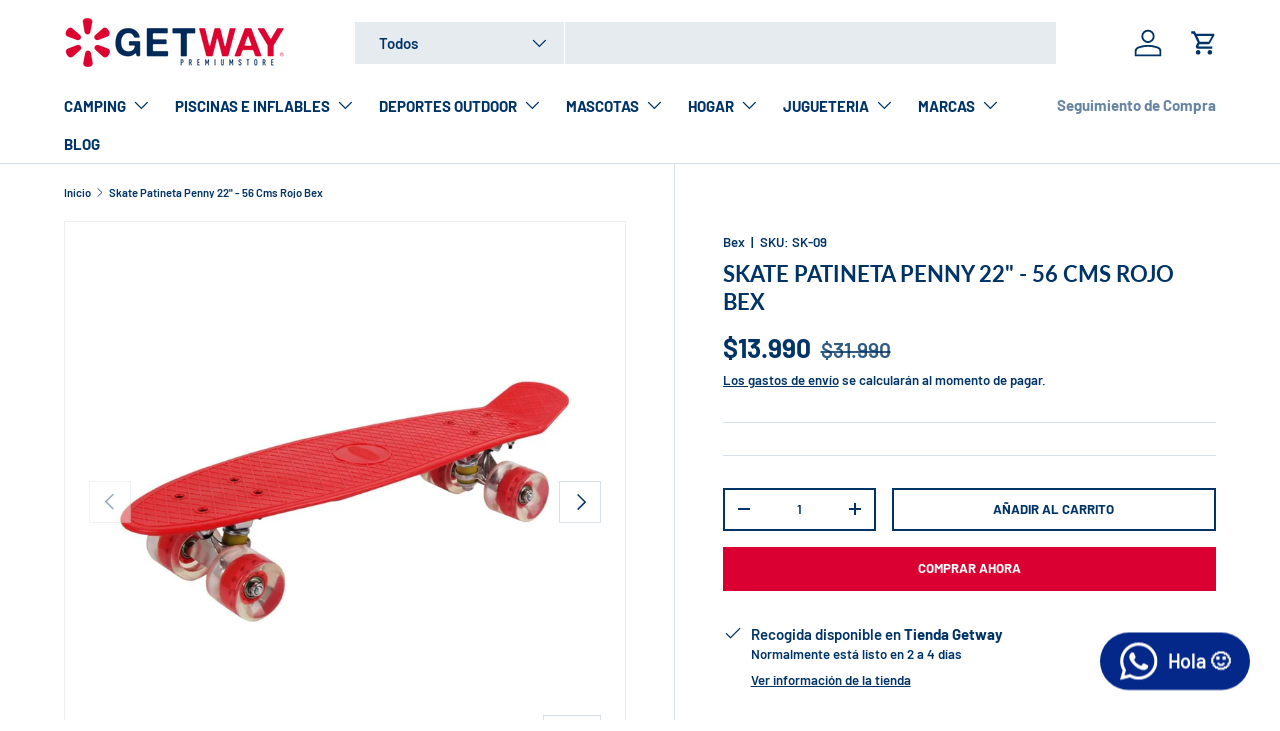

--- FILE ---
content_type: text/html; charset=utf-8
request_url: https://getway.cl/products/tabla-de-skate-penny-rojo-bex
body_size: 55857
content:
<!doctype html>
<html class="no-js" lang="es" dir="ltr">
<head><meta charset="utf-8">
<meta name="viewport" content="width=device-width,initial-scale=1">
<title>Skate Patineta Penny 22&quot; - 56 Cms Rojo Bex &ndash; Getway</title><link rel="canonical" href="https://getway.cl/products/tabla-de-skate-penny-rojo-bex"><link rel="icon" href="//getway.cl/cdn/shop/files/Getway_1_2.png?crop=center&height=48&v=1687297237&width=48" type="image/png">
  <link rel="apple-touch-icon" href="//getway.cl/cdn/shop/files/Getway_1_2.png?crop=center&height=180&v=1687297237&width=180"><meta name="description" content="Mmm ... Atractivo ¿no es así? Precisamente el hecho de poder desplazarse de un sitio a otro es lo que ha promovido el resurgimiento de las Penny y el gran boom en los últimos años de las tablas longboard. Pero estas son para los mas peques de la casa ya que sirven para incentivar su diversión. Si este es un producto qu"><meta property="og:site_name" content="Getway">
<meta property="og:url" content="https://getway.cl/products/tabla-de-skate-penny-rojo-bex">
<meta property="og:title" content="Skate Patineta Penny 22&quot; - 56 Cms Rojo Bex">
<meta property="og:type" content="product">
<meta property="og:description" content="Mmm ... Atractivo ¿no es así? Precisamente el hecho de poder desplazarse de un sitio a otro es lo que ha promovido el resurgimiento de las Penny y el gran boom en los últimos años de las tablas longboard. Pero estas son para los mas peques de la casa ya que sirven para incentivar su diversión. Si este es un producto qu"><meta property="og:image" content="http://getway.cl/cdn/shop/files/b3608bae-521a-410d-884b-6c1195c1496d.jpg?crop=center&height=1200&v=1761334109&width=1200">
  <meta property="og:image:secure_url" content="https://getway.cl/cdn/shop/files/b3608bae-521a-410d-884b-6c1195c1496d.jpg?crop=center&height=1200&v=1761334109&width=1200">
  <meta property="og:image:width" content="1500">
  <meta property="og:image:height" content="1500"><meta property="og:price:amount" content="13,990">
  <meta property="og:price:currency" content="CLP"><meta name="twitter:card" content="summary_large_image">
<meta name="twitter:title" content="Skate Patineta Penny 22&quot; - 56 Cms Rojo Bex">
<meta name="twitter:description" content="Mmm ... Atractivo ¿no es así? Precisamente el hecho de poder desplazarse de un sitio a otro es lo que ha promovido el resurgimiento de las Penny y el gran boom en los últimos años de las tablas longboard. Pero estas son para los mas peques de la casa ya que sirven para incentivar su diversión. Si este es un producto qu">
<link rel="preload" href="//getway.cl/cdn/shop/t/8/assets/main.css?v=171986751195675404661718379779" as="style"><style data-shopify>
@font-face {
  font-family: Barlow;
  font-weight: 600;
  font-style: normal;
  font-display: swap;
  src: url("//getway.cl/cdn/fonts/barlow/barlow_n6.329f582a81f63f125e63c20a5a80ae9477df68e1.woff2") format("woff2"),
       url("//getway.cl/cdn/fonts/barlow/barlow_n6.0163402e36247bcb8b02716880d0b39568412e9e.woff") format("woff");
}
@font-face {
  font-family: Barlow;
  font-weight: 900;
  font-style: normal;
  font-display: swap;
  src: url("//getway.cl/cdn/fonts/barlow/barlow_n9.0641981c454b3fc3d4db37ebaaf1fec3bc17cc2a.woff2") format("woff2"),
       url("//getway.cl/cdn/fonts/barlow/barlow_n9.888138f2a8741799caa670e6fd6e11a45720c1ae.woff") format("woff");
}
@font-face {
  font-family: Barlow;
  font-weight: 600;
  font-style: italic;
  font-display: swap;
  src: url("//getway.cl/cdn/fonts/barlow/barlow_i6.5a22bd20fb27bad4d7674cc6e666fb9c77d813bb.woff2") format("woff2"),
       url("//getway.cl/cdn/fonts/barlow/barlow_i6.1c8787fcb59f3add01a87f21b38c7ef797e3b3a1.woff") format("woff");
}
@font-face {
  font-family: Barlow;
  font-weight: 900;
  font-style: italic;
  font-display: swap;
  src: url("//getway.cl/cdn/fonts/barlow/barlow_i9.11ebc1177381737860951e28b673b99861ed4d01.woff2") format("woff2"),
       url("//getway.cl/cdn/fonts/barlow/barlow_i9.21f5e6102f93a0770915aa0d3a28461f61135770.woff") format("woff");
}
@font-face {
  font-family: Lato;
  font-weight: 700;
  font-style: normal;
  font-display: swap;
  src: url("//getway.cl/cdn/fonts/lato/lato_n7.900f219bc7337bc57a7a2151983f0a4a4d9d5dcf.woff2") format("woff2"),
       url("//getway.cl/cdn/fonts/lato/lato_n7.a55c60751adcc35be7c4f8a0313f9698598612ee.woff") format("woff");
}
@font-face {
  font-family: Barlow;
  font-weight: 700;
  font-style: normal;
  font-display: swap;
  src: url("//getway.cl/cdn/fonts/barlow/barlow_n7.691d1d11f150e857dcbc1c10ef03d825bc378d81.woff2") format("woff2"),
       url("//getway.cl/cdn/fonts/barlow/barlow_n7.4fdbb1cb7da0e2c2f88492243ffa2b4f91924840.woff") format("woff");
}
:root {
      --bg-color: 255 255 255 / 1.0;
      --bg-color-og: 255 255 255 / 1.0;
      --heading-color: 0 51 102;
      --text-color: 0 51 102;
      --text-color-og: 0 51 102;
      --scrollbar-color: 0 51 102;
      --link-color: 0 51 102;
      --link-color-og: 0 51 102;
      --star-color: 220 183 34;--color-scheme-1-bg: 205 216 230 / 1.0;
      --color-scheme-1-grad: ;
      --color-scheme-1-heading: 0 51 102;
      --color-scheme-1-text: 255 255 255;
      --color-scheme-1-btn-bg: 219 0 50;
      --color-scheme-1-btn-text: 255 255 255;
      --color-scheme-1-btn-bg-hover: 226 51 92;--color-scheme-2-bg: 0 51 102 / 1.0;
      --color-scheme-2-grad: ;
      --color-scheme-2-heading: 255 255 255;
      --color-scheme-2-text: 255 255 255;
      --color-scheme-2-btn-bg: 219 0 50;
      --color-scheme-2-btn-text: 255 255 255;
      --color-scheme-2-btn-bg-hover: 226 51 92;--color-scheme-3-bg: 219 0 50 / 1.0;
      --color-scheme-3-grad: radial-gradient(rgba(219, 10, 53, 1) 100%, rgba(98, 25, 121, 1) 100%);
      --color-scheme-3-heading: 255 255 255;
      --color-scheme-3-text: 255 255 255;
      --color-scheme-3-btn-bg: 0 51 102;
      --color-scheme-3-btn-text: 255 255 255;
      --color-scheme-3-btn-bg-hover: 42 90 137;

      --drawer-bg-color: 255 255 255 / 1.0;
      --drawer-text-color: 0 40 86;

      --panel-bg-color: 205 216 230 / 1.0;
      --panel-heading-color: 0 51 102;
      --panel-text-color: 0 51 102;

      --in-stock-text-color: 13 164 74;
      --low-stock-text-color: 0 51 102;
      --very-low-stock-text-color: 219 0 50;
      --no-stock-text-color: 205 216 230;
      --no-stock-backordered-text-color: 119 119 119;

      --error-bg-color: 252 237 238;
      --error-text-color: 180 12 28;
      --success-bg-color: 232 246 234;
      --success-text-color: 44 126 63;
      --info-bg-color: 205 216 230;
      --info-text-color: 0 40 86;

      --heading-font-family: Lato, sans-serif;
      --heading-font-style: normal;
      --heading-font-weight: 700;
      --heading-scale-start: 4;

      --navigation-font-family: Barlow, sans-serif;
      --navigation-font-style: normal;
      --navigation-font-weight: 700;
      --heading-text-transform: uppercase;

      --subheading-text-transform: uppercase;
      --body-font-family: Barlow, sans-serif;
      --body-font-style: normal;
      --body-font-weight: 600;
      --body-font-size: 15;

      --section-gap: 48;
      --heading-gap: calc(8 * var(--space-unit));--grid-column-gap: 20px;--btn-bg-color: 219 0 50;
      --btn-bg-hover-color: 226 51 92;
      --btn-text-color: 255 255 255;
      --btn-bg-color-og: 219 0 50;
      --btn-text-color-og: 255 255 255;
      --btn-alt-bg-color: 255 255 255;
      --btn-alt-bg-alpha: 1.0;
      --btn-alt-text-color: 0 51 102;
      --btn-border-width: 2px;
      --btn-padding-y: 12px;

      

      --btn-lg-border-radius: 50%;
      --btn-icon-border-radius: 50%;
      --input-with-btn-inner-radius: var(--btn-border-radius);
      --btn-text-transform: uppercase;

      --input-bg-color: 255 255 255 / 1.0;
      --input-text-color: 0 51 102;
      --input-border-width: 2px;
      --input-border-radius: 0px;
      --textarea-border-radius: 0px;
      --input-bg-color-diff-3: #f7f7f7;
      --input-bg-color-diff-6: #f0f0f0;

      --modal-border-radius: 0px;
      --modal-overlay-color: 0 0 0;
      --modal-overlay-opacity: 0.4;
      --drawer-border-radius: 0px;
      --overlay-border-radius: 0px;--custom-label-bg-color: 0 51 102;
      --custom-label-text-color: 255 255 255;--sale-label-bg-color: 180 12 28;
      --sale-label-text-color: 255 255 255;--sold-out-label-bg-color: 217 218 219;
      --sold-out-label-text-color: 0 51 102;--preorder-label-bg-color: 0 51 102;
      --preorder-label-text-color: 255 255 255;

      --page-width: 1920px;
      --gutter-sm: 20px;
      --gutter-md: 32px;
      --gutter-lg: 64px;

      --payment-terms-bg-color: #ffffff;

      --coll-card-bg-color: #ffffff;
      --coll-card-border-color: #cdd8e6;--card-bg-color: #ffffff;
      --card-text-color: 0 40 86;
      --card-border-color: #d9dadb;--blend-bg-color: #ffffff;

      --reading-width: 48em;
    }

    @media (max-width: 769px) {
      :root {
        --reading-width: 36em;
      }
    }
  </style><link rel="stylesheet" href="//getway.cl/cdn/shop/t/8/assets/main.css?v=171986751195675404661718379779">
  <script src="//getway.cl/cdn/shop/t/8/assets/main.js?v=2050684634816504901718379779" defer="defer"></script><link rel="preload" href="//getway.cl/cdn/fonts/barlow/barlow_n6.329f582a81f63f125e63c20a5a80ae9477df68e1.woff2" as="font" type="font/woff2" crossorigin fetchpriority="high"><link rel="preload" href="//getway.cl/cdn/fonts/lato/lato_n7.900f219bc7337bc57a7a2151983f0a4a4d9d5dcf.woff2" as="font" type="font/woff2" crossorigin fetchpriority="high"><script>window.performance && window.performance.mark && window.performance.mark('shopify.content_for_header.start');</script><meta name="facebook-domain-verification" content="lgmm1pssqpuss5gcs3b6e4tqu9a1hg">
<meta name="google-site-verification" content="V9Tq_Gf_cgpHU2YQJfbc0r0P9-lWC1XvZz8uemO1OrE">
<meta id="shopify-digital-wallet" name="shopify-digital-wallet" content="/75210162486/digital_wallets/dialog">
<link rel="alternate" type="application/json+oembed" href="https://getway.cl/products/tabla-de-skate-penny-rojo-bex.oembed">
<script async="async" src="/checkouts/internal/preloads.js?locale=es-CL"></script>
<script id="shopify-features" type="application/json">{"accessToken":"41222125a5093961e0ee7c88d4497d62","betas":["rich-media-storefront-analytics"],"domain":"getway.cl","predictiveSearch":true,"shopId":75210162486,"locale":"es"}</script>
<script>var Shopify = Shopify || {};
Shopify.shop = "getwayecommerce.myshopify.com";
Shopify.locale = "es";
Shopify.currency = {"active":"CLP","rate":"1.0"};
Shopify.country = "CL";
Shopify.theme = {"name":"Copia actualizada de Always On","id":168611119414,"schema_name":"Enterprise","schema_version":"1.5.2","theme_store_id":1657,"role":"main"};
Shopify.theme.handle = "null";
Shopify.theme.style = {"id":null,"handle":null};
Shopify.cdnHost = "getway.cl/cdn";
Shopify.routes = Shopify.routes || {};
Shopify.routes.root = "/";</script>
<script type="module">!function(o){(o.Shopify=o.Shopify||{}).modules=!0}(window);</script>
<script>!function(o){function n(){var o=[];function n(){o.push(Array.prototype.slice.apply(arguments))}return n.q=o,n}var t=o.Shopify=o.Shopify||{};t.loadFeatures=n(),t.autoloadFeatures=n()}(window);</script>
<script id="shop-js-analytics" type="application/json">{"pageType":"product"}</script>
<script defer="defer" async type="module" src="//getway.cl/cdn/shopifycloud/shop-js/modules/v2/client.init-shop-cart-sync_2Gr3Q33f.es.esm.js"></script>
<script defer="defer" async type="module" src="//getway.cl/cdn/shopifycloud/shop-js/modules/v2/chunk.common_noJfOIa7.esm.js"></script>
<script defer="defer" async type="module" src="//getway.cl/cdn/shopifycloud/shop-js/modules/v2/chunk.modal_Deo2FJQo.esm.js"></script>
<script type="module">
  await import("//getway.cl/cdn/shopifycloud/shop-js/modules/v2/client.init-shop-cart-sync_2Gr3Q33f.es.esm.js");
await import("//getway.cl/cdn/shopifycloud/shop-js/modules/v2/chunk.common_noJfOIa7.esm.js");
await import("//getway.cl/cdn/shopifycloud/shop-js/modules/v2/chunk.modal_Deo2FJQo.esm.js");

  window.Shopify.SignInWithShop?.initShopCartSync?.({"fedCMEnabled":true,"windoidEnabled":true});

</script>
<script id="__st">var __st={"a":75210162486,"offset":-10800,"reqid":"8a7eaf03-f8ec-41db-be14-6084ad1870cf-1769211809","pageurl":"getway.cl\/products\/tabla-de-skate-penny-rojo-bex","u":"9fca4b03a5e8","p":"product","rtyp":"product","rid":8382852366646};</script>
<script>window.ShopifyPaypalV4VisibilityTracking = true;</script>
<script id="captcha-bootstrap">!function(){'use strict';const t='contact',e='account',n='new_comment',o=[[t,t],['blogs',n],['comments',n],[t,'customer']],c=[[e,'customer_login'],[e,'guest_login'],[e,'recover_customer_password'],[e,'create_customer']],r=t=>t.map((([t,e])=>`form[action*='/${t}']:not([data-nocaptcha='true']) input[name='form_type'][value='${e}']`)).join(','),a=t=>()=>t?[...document.querySelectorAll(t)].map((t=>t.form)):[];function s(){const t=[...o],e=r(t);return a(e)}const i='password',u='form_key',d=['recaptcha-v3-token','g-recaptcha-response','h-captcha-response',i],f=()=>{try{return window.sessionStorage}catch{return}},m='__shopify_v',_=t=>t.elements[u];function p(t,e,n=!1){try{const o=window.sessionStorage,c=JSON.parse(o.getItem(e)),{data:r}=function(t){const{data:e,action:n}=t;return t[m]||n?{data:e,action:n}:{data:t,action:n}}(c);for(const[e,n]of Object.entries(r))t.elements[e]&&(t.elements[e].value=n);n&&o.removeItem(e)}catch(o){console.error('form repopulation failed',{error:o})}}const l='form_type',E='cptcha';function T(t){t.dataset[E]=!0}const w=window,h=w.document,L='Shopify',v='ce_forms',y='captcha';let A=!1;((t,e)=>{const n=(g='f06e6c50-85a8-45c8-87d0-21a2b65856fe',I='https://cdn.shopify.com/shopifycloud/storefront-forms-hcaptcha/ce_storefront_forms_captcha_hcaptcha.v1.5.2.iife.js',D={infoText:'Protegido por hCaptcha',privacyText:'Privacidad',termsText:'Términos'},(t,e,n)=>{const o=w[L][v],c=o.bindForm;if(c)return c(t,g,e,D).then(n);var r;o.q.push([[t,g,e,D],n]),r=I,A||(h.body.append(Object.assign(h.createElement('script'),{id:'captcha-provider',async:!0,src:r})),A=!0)});var g,I,D;w[L]=w[L]||{},w[L][v]=w[L][v]||{},w[L][v].q=[],w[L][y]=w[L][y]||{},w[L][y].protect=function(t,e){n(t,void 0,e),T(t)},Object.freeze(w[L][y]),function(t,e,n,w,h,L){const[v,y,A,g]=function(t,e,n){const i=e?o:[],u=t?c:[],d=[...i,...u],f=r(d),m=r(i),_=r(d.filter((([t,e])=>n.includes(e))));return[a(f),a(m),a(_),s()]}(w,h,L),I=t=>{const e=t.target;return e instanceof HTMLFormElement?e:e&&e.form},D=t=>v().includes(t);t.addEventListener('submit',(t=>{const e=I(t);if(!e)return;const n=D(e)&&!e.dataset.hcaptchaBound&&!e.dataset.recaptchaBound,o=_(e),c=g().includes(e)&&(!o||!o.value);(n||c)&&t.preventDefault(),c&&!n&&(function(t){try{if(!f())return;!function(t){const e=f();if(!e)return;const n=_(t);if(!n)return;const o=n.value;o&&e.removeItem(o)}(t);const e=Array.from(Array(32),(()=>Math.random().toString(36)[2])).join('');!function(t,e){_(t)||t.append(Object.assign(document.createElement('input'),{type:'hidden',name:u})),t.elements[u].value=e}(t,e),function(t,e){const n=f();if(!n)return;const o=[...t.querySelectorAll(`input[type='${i}']`)].map((({name:t})=>t)),c=[...d,...o],r={};for(const[a,s]of new FormData(t).entries())c.includes(a)||(r[a]=s);n.setItem(e,JSON.stringify({[m]:1,action:t.action,data:r}))}(t,e)}catch(e){console.error('failed to persist form',e)}}(e),e.submit())}));const S=(t,e)=>{t&&!t.dataset[E]&&(n(t,e.some((e=>e===t))),T(t))};for(const o of['focusin','change'])t.addEventListener(o,(t=>{const e=I(t);D(e)&&S(e,y())}));const B=e.get('form_key'),M=e.get(l),P=B&&M;t.addEventListener('DOMContentLoaded',(()=>{const t=y();if(P)for(const e of t)e.elements[l].value===M&&p(e,B);[...new Set([...A(),...v().filter((t=>'true'===t.dataset.shopifyCaptcha))])].forEach((e=>S(e,t)))}))}(h,new URLSearchParams(w.location.search),n,t,e,['guest_login'])})(!0,!0)}();</script>
<script integrity="sha256-4kQ18oKyAcykRKYeNunJcIwy7WH5gtpwJnB7kiuLZ1E=" data-source-attribution="shopify.loadfeatures" defer="defer" src="//getway.cl/cdn/shopifycloud/storefront/assets/storefront/load_feature-a0a9edcb.js" crossorigin="anonymous"></script>
<script data-source-attribution="shopify.dynamic_checkout.dynamic.init">var Shopify=Shopify||{};Shopify.PaymentButton=Shopify.PaymentButton||{isStorefrontPortableWallets:!0,init:function(){window.Shopify.PaymentButton.init=function(){};var t=document.createElement("script");t.src="https://getway.cl/cdn/shopifycloud/portable-wallets/latest/portable-wallets.es.js",t.type="module",document.head.appendChild(t)}};
</script>
<script data-source-attribution="shopify.dynamic_checkout.buyer_consent">
  function portableWalletsHideBuyerConsent(e){var t=document.getElementById("shopify-buyer-consent"),n=document.getElementById("shopify-subscription-policy-button");t&&n&&(t.classList.add("hidden"),t.setAttribute("aria-hidden","true"),n.removeEventListener("click",e))}function portableWalletsShowBuyerConsent(e){var t=document.getElementById("shopify-buyer-consent"),n=document.getElementById("shopify-subscription-policy-button");t&&n&&(t.classList.remove("hidden"),t.removeAttribute("aria-hidden"),n.addEventListener("click",e))}window.Shopify?.PaymentButton&&(window.Shopify.PaymentButton.hideBuyerConsent=portableWalletsHideBuyerConsent,window.Shopify.PaymentButton.showBuyerConsent=portableWalletsShowBuyerConsent);
</script>
<script>
  function portableWalletsCleanup(e){e&&e.src&&console.error("Failed to load portable wallets script "+e.src);var t=document.querySelectorAll("shopify-accelerated-checkout .shopify-payment-button__skeleton, shopify-accelerated-checkout-cart .wallet-cart-button__skeleton"),e=document.getElementById("shopify-buyer-consent");for(let e=0;e<t.length;e++)t[e].remove();e&&e.remove()}function portableWalletsNotLoadedAsModule(e){e instanceof ErrorEvent&&"string"==typeof e.message&&e.message.includes("import.meta")&&"string"==typeof e.filename&&e.filename.includes("portable-wallets")&&(window.removeEventListener("error",portableWalletsNotLoadedAsModule),window.Shopify.PaymentButton.failedToLoad=e,"loading"===document.readyState?document.addEventListener("DOMContentLoaded",window.Shopify.PaymentButton.init):window.Shopify.PaymentButton.init())}window.addEventListener("error",portableWalletsNotLoadedAsModule);
</script>

<script type="module" src="https://getway.cl/cdn/shopifycloud/portable-wallets/latest/portable-wallets.es.js" onError="portableWalletsCleanup(this)" crossorigin="anonymous"></script>
<script nomodule>
  document.addEventListener("DOMContentLoaded", portableWalletsCleanup);
</script>

<link id="shopify-accelerated-checkout-styles" rel="stylesheet" media="screen" href="https://getway.cl/cdn/shopifycloud/portable-wallets/latest/accelerated-checkout-backwards-compat.css" crossorigin="anonymous">
<style id="shopify-accelerated-checkout-cart">
        #shopify-buyer-consent {
  margin-top: 1em;
  display: inline-block;
  width: 100%;
}

#shopify-buyer-consent.hidden {
  display: none;
}

#shopify-subscription-policy-button {
  background: none;
  border: none;
  padding: 0;
  text-decoration: underline;
  font-size: inherit;
  cursor: pointer;
}

#shopify-subscription-policy-button::before {
  box-shadow: none;
}

      </style>
<script id="sections-script" data-sections="header,footer" defer="defer" src="//getway.cl/cdn/shop/t/8/compiled_assets/scripts.js?v=1165"></script>
<script>window.performance && window.performance.mark && window.performance.mark('shopify.content_for_header.end');</script>
<script src="//getway.cl/cdn/shop/t/8/assets/blur-messages.js?v=98620774460636405321718379777" defer="defer"></script>

  <script>document.documentElement.className = document.documentElement.className.replace('no-js', 'js');</script><!-- CC Custom Head Start --><!-- CC Custom Head End --><!-- BEGIN app block: shopify://apps/whatsapp-button/blocks/app-embed-block/96d80a63-e860-4262-a001-8b82ac4d00e6 --><script>
    (function() {
        function asyncLoad() {
            var url = 'https://whatsapp-button.eazeapps.io/api/buttonInstallation/scriptTag?shopId=14847&v=1758648421';
            var s = document.createElement('script');
            s.type = 'text/javascript';
            s.async = true;
            s.src = url;
            var x = document.getElementsByTagName('script')[0];
            x.parentNode.insertBefore(s, x);
        };
        if(window.attachEvent) {
            window.attachEvent('onload', asyncLoad);
        } else {
            window.addEventListener('load', asyncLoad, false);
        }
    })();
</script>

<!-- END app block --><script src="https://cdn.shopify.com/extensions/019bde97-a6f8-7700-a29a-355164148025/globo-color-swatch-214/assets/globoswatch.js" type="text/javascript" defer="defer"></script>
<link href="https://monorail-edge.shopifysvc.com" rel="dns-prefetch">
<script>(function(){if ("sendBeacon" in navigator && "performance" in window) {try {var session_token_from_headers = performance.getEntriesByType('navigation')[0].serverTiming.find(x => x.name == '_s').description;} catch {var session_token_from_headers = undefined;}var session_cookie_matches = document.cookie.match(/_shopify_s=([^;]*)/);var session_token_from_cookie = session_cookie_matches && session_cookie_matches.length === 2 ? session_cookie_matches[1] : "";var session_token = session_token_from_headers || session_token_from_cookie || "";function handle_abandonment_event(e) {var entries = performance.getEntries().filter(function(entry) {return /monorail-edge.shopifysvc.com/.test(entry.name);});if (!window.abandonment_tracked && entries.length === 0) {window.abandonment_tracked = true;var currentMs = Date.now();var navigation_start = performance.timing.navigationStart;var payload = {shop_id: 75210162486,url: window.location.href,navigation_start,duration: currentMs - navigation_start,session_token,page_type: "product"};window.navigator.sendBeacon("https://monorail-edge.shopifysvc.com/v1/produce", JSON.stringify({schema_id: "online_store_buyer_site_abandonment/1.1",payload: payload,metadata: {event_created_at_ms: currentMs,event_sent_at_ms: currentMs}}));}}window.addEventListener('pagehide', handle_abandonment_event);}}());</script>
<script id="web-pixels-manager-setup">(function e(e,d,r,n,o){if(void 0===o&&(o={}),!Boolean(null===(a=null===(i=window.Shopify)||void 0===i?void 0:i.analytics)||void 0===a?void 0:a.replayQueue)){var i,a;window.Shopify=window.Shopify||{};var t=window.Shopify;t.analytics=t.analytics||{};var s=t.analytics;s.replayQueue=[],s.publish=function(e,d,r){return s.replayQueue.push([e,d,r]),!0};try{self.performance.mark("wpm:start")}catch(e){}var l=function(){var e={modern:/Edge?\/(1{2}[4-9]|1[2-9]\d|[2-9]\d{2}|\d{4,})\.\d+(\.\d+|)|Firefox\/(1{2}[4-9]|1[2-9]\d|[2-9]\d{2}|\d{4,})\.\d+(\.\d+|)|Chrom(ium|e)\/(9{2}|\d{3,})\.\d+(\.\d+|)|(Maci|X1{2}).+ Version\/(15\.\d+|(1[6-9]|[2-9]\d|\d{3,})\.\d+)([,.]\d+|)( \(\w+\)|)( Mobile\/\w+|) Safari\/|Chrome.+OPR\/(9{2}|\d{3,})\.\d+\.\d+|(CPU[ +]OS|iPhone[ +]OS|CPU[ +]iPhone|CPU IPhone OS|CPU iPad OS)[ +]+(15[._]\d+|(1[6-9]|[2-9]\d|\d{3,})[._]\d+)([._]\d+|)|Android:?[ /-](13[3-9]|1[4-9]\d|[2-9]\d{2}|\d{4,})(\.\d+|)(\.\d+|)|Android.+Firefox\/(13[5-9]|1[4-9]\d|[2-9]\d{2}|\d{4,})\.\d+(\.\d+|)|Android.+Chrom(ium|e)\/(13[3-9]|1[4-9]\d|[2-9]\d{2}|\d{4,})\.\d+(\.\d+|)|SamsungBrowser\/([2-9]\d|\d{3,})\.\d+/,legacy:/Edge?\/(1[6-9]|[2-9]\d|\d{3,})\.\d+(\.\d+|)|Firefox\/(5[4-9]|[6-9]\d|\d{3,})\.\d+(\.\d+|)|Chrom(ium|e)\/(5[1-9]|[6-9]\d|\d{3,})\.\d+(\.\d+|)([\d.]+$|.*Safari\/(?![\d.]+ Edge\/[\d.]+$))|(Maci|X1{2}).+ Version\/(10\.\d+|(1[1-9]|[2-9]\d|\d{3,})\.\d+)([,.]\d+|)( \(\w+\)|)( Mobile\/\w+|) Safari\/|Chrome.+OPR\/(3[89]|[4-9]\d|\d{3,})\.\d+\.\d+|(CPU[ +]OS|iPhone[ +]OS|CPU[ +]iPhone|CPU IPhone OS|CPU iPad OS)[ +]+(10[._]\d+|(1[1-9]|[2-9]\d|\d{3,})[._]\d+)([._]\d+|)|Android:?[ /-](13[3-9]|1[4-9]\d|[2-9]\d{2}|\d{4,})(\.\d+|)(\.\d+|)|Mobile Safari.+OPR\/([89]\d|\d{3,})\.\d+\.\d+|Android.+Firefox\/(13[5-9]|1[4-9]\d|[2-9]\d{2}|\d{4,})\.\d+(\.\d+|)|Android.+Chrom(ium|e)\/(13[3-9]|1[4-9]\d|[2-9]\d{2}|\d{4,})\.\d+(\.\d+|)|Android.+(UC? ?Browser|UCWEB|U3)[ /]?(15\.([5-9]|\d{2,})|(1[6-9]|[2-9]\d|\d{3,})\.\d+)\.\d+|SamsungBrowser\/(5\.\d+|([6-9]|\d{2,})\.\d+)|Android.+MQ{2}Browser\/(14(\.(9|\d{2,})|)|(1[5-9]|[2-9]\d|\d{3,})(\.\d+|))(\.\d+|)|K[Aa][Ii]OS\/(3\.\d+|([4-9]|\d{2,})\.\d+)(\.\d+|)/},d=e.modern,r=e.legacy,n=navigator.userAgent;return n.match(d)?"modern":n.match(r)?"legacy":"unknown"}(),u="modern"===l?"modern":"legacy",c=(null!=n?n:{modern:"",legacy:""})[u],f=function(e){return[e.baseUrl,"/wpm","/b",e.hashVersion,"modern"===e.buildTarget?"m":"l",".js"].join("")}({baseUrl:d,hashVersion:r,buildTarget:u}),m=function(e){var d=e.version,r=e.bundleTarget,n=e.surface,o=e.pageUrl,i=e.monorailEndpoint;return{emit:function(e){var a=e.status,t=e.errorMsg,s=(new Date).getTime(),l=JSON.stringify({metadata:{event_sent_at_ms:s},events:[{schema_id:"web_pixels_manager_load/3.1",payload:{version:d,bundle_target:r,page_url:o,status:a,surface:n,error_msg:t},metadata:{event_created_at_ms:s}}]});if(!i)return console&&console.warn&&console.warn("[Web Pixels Manager] No Monorail endpoint provided, skipping logging."),!1;try{return self.navigator.sendBeacon.bind(self.navigator)(i,l)}catch(e){}var u=new XMLHttpRequest;try{return u.open("POST",i,!0),u.setRequestHeader("Content-Type","text/plain"),u.send(l),!0}catch(e){return console&&console.warn&&console.warn("[Web Pixels Manager] Got an unhandled error while logging to Monorail."),!1}}}}({version:r,bundleTarget:l,surface:e.surface,pageUrl:self.location.href,monorailEndpoint:e.monorailEndpoint});try{o.browserTarget=l,function(e){var d=e.src,r=e.async,n=void 0===r||r,o=e.onload,i=e.onerror,a=e.sri,t=e.scriptDataAttributes,s=void 0===t?{}:t,l=document.createElement("script"),u=document.querySelector("head"),c=document.querySelector("body");if(l.async=n,l.src=d,a&&(l.integrity=a,l.crossOrigin="anonymous"),s)for(var f in s)if(Object.prototype.hasOwnProperty.call(s,f))try{l.dataset[f]=s[f]}catch(e){}if(o&&l.addEventListener("load",o),i&&l.addEventListener("error",i),u)u.appendChild(l);else{if(!c)throw new Error("Did not find a head or body element to append the script");c.appendChild(l)}}({src:f,async:!0,onload:function(){if(!function(){var e,d;return Boolean(null===(d=null===(e=window.Shopify)||void 0===e?void 0:e.analytics)||void 0===d?void 0:d.initialized)}()){var d=window.webPixelsManager.init(e)||void 0;if(d){var r=window.Shopify.analytics;r.replayQueue.forEach((function(e){var r=e[0],n=e[1],o=e[2];d.publishCustomEvent(r,n,o)})),r.replayQueue=[],r.publish=d.publishCustomEvent,r.visitor=d.visitor,r.initialized=!0}}},onerror:function(){return m.emit({status:"failed",errorMsg:"".concat(f," has failed to load")})},sri:function(e){var d=/^sha384-[A-Za-z0-9+/=]+$/;return"string"==typeof e&&d.test(e)}(c)?c:"",scriptDataAttributes:o}),m.emit({status:"loading"})}catch(e){m.emit({status:"failed",errorMsg:(null==e?void 0:e.message)||"Unknown error"})}}})({shopId: 75210162486,storefrontBaseUrl: "https://getway.cl",extensionsBaseUrl: "https://extensions.shopifycdn.com/cdn/shopifycloud/web-pixels-manager",monorailEndpoint: "https://monorail-edge.shopifysvc.com/unstable/produce_batch",surface: "storefront-renderer",enabledBetaFlags: ["2dca8a86"],webPixelsConfigList: [{"id":"803406134","configuration":"{\"config\":\"{\\\"pixel_id\\\":\\\"G-602TNX9Y9Y\\\",\\\"target_country\\\":\\\"CL\\\",\\\"gtag_events\\\":[{\\\"type\\\":\\\"begin_checkout\\\",\\\"action_label\\\":\\\"G-602TNX9Y9Y\\\"},{\\\"type\\\":\\\"search\\\",\\\"action_label\\\":\\\"G-602TNX9Y9Y\\\"},{\\\"type\\\":\\\"view_item\\\",\\\"action_label\\\":[\\\"G-602TNX9Y9Y\\\",\\\"MC-BZ2LGS1L6E\\\"]},{\\\"type\\\":\\\"purchase\\\",\\\"action_label\\\":[\\\"G-602TNX9Y9Y\\\",\\\"MC-BZ2LGS1L6E\\\"]},{\\\"type\\\":\\\"page_view\\\",\\\"action_label\\\":[\\\"G-602TNX9Y9Y\\\",\\\"MC-BZ2LGS1L6E\\\"]},{\\\"type\\\":\\\"add_payment_info\\\",\\\"action_label\\\":\\\"G-602TNX9Y9Y\\\"},{\\\"type\\\":\\\"add_to_cart\\\",\\\"action_label\\\":\\\"G-602TNX9Y9Y\\\"}],\\\"enable_monitoring_mode\\\":false}\"}","eventPayloadVersion":"v1","runtimeContext":"OPEN","scriptVersion":"b2a88bafab3e21179ed38636efcd8a93","type":"APP","apiClientId":1780363,"privacyPurposes":[],"dataSharingAdjustments":{"protectedCustomerApprovalScopes":["read_customer_address","read_customer_email","read_customer_name","read_customer_personal_data","read_customer_phone"]}},{"id":"614072630","configuration":"{\"subdomain\": \"getwayecommerce\"}","eventPayloadVersion":"v1","runtimeContext":"STRICT","scriptVersion":"69e1bed23f1568abe06fb9d113379033","type":"APP","apiClientId":1615517,"privacyPurposes":["ANALYTICS","MARKETING","SALE_OF_DATA"],"dataSharingAdjustments":{"protectedCustomerApprovalScopes":["read_customer_address","read_customer_email","read_customer_name","read_customer_personal_data","read_customer_phone"]}},{"id":"348815670","configuration":"{\"pixel_id\":\"647269460404220\",\"pixel_type\":\"facebook_pixel\",\"metaapp_system_user_token\":\"-\"}","eventPayloadVersion":"v1","runtimeContext":"OPEN","scriptVersion":"ca16bc87fe92b6042fbaa3acc2fbdaa6","type":"APP","apiClientId":2329312,"privacyPurposes":["ANALYTICS","MARKETING","SALE_OF_DATA"],"dataSharingAdjustments":{"protectedCustomerApprovalScopes":["read_customer_address","read_customer_email","read_customer_name","read_customer_personal_data","read_customer_phone"]}},{"id":"shopify-app-pixel","configuration":"{}","eventPayloadVersion":"v1","runtimeContext":"STRICT","scriptVersion":"0450","apiClientId":"shopify-pixel","type":"APP","privacyPurposes":["ANALYTICS","MARKETING"]},{"id":"shopify-custom-pixel","eventPayloadVersion":"v1","runtimeContext":"LAX","scriptVersion":"0450","apiClientId":"shopify-pixel","type":"CUSTOM","privacyPurposes":["ANALYTICS","MARKETING"]}],isMerchantRequest: false,initData: {"shop":{"name":"Getway","paymentSettings":{"currencyCode":"CLP"},"myshopifyDomain":"getwayecommerce.myshopify.com","countryCode":"CL","storefrontUrl":"https:\/\/getway.cl"},"customer":null,"cart":null,"checkout":null,"productVariants":[{"price":{"amount":13990.0,"currencyCode":"CLP"},"product":{"title":"Skate Patineta Penny 22\" - 56 Cms Rojo Bex","vendor":"Bex","id":"8382852366646","untranslatedTitle":"Skate Patineta Penny 22\" - 56 Cms Rojo Bex","url":"\/products\/tabla-de-skate-penny-rojo-bex","type":"Niños y bebés \/ Juguetes y Juegos \/ Triciclos, Patines, Scooters y Montables \/ Patinetas para Niños \/ Patinetas Estandar para Niños"},"id":"48589514572086","image":{"src":"\/\/getway.cl\/cdn\/shop\/files\/b3608bae-521a-410d-884b-6c1195c1496d.jpg?v=1761334109"},"sku":"SK-09","title":"Rojo \/ Tamaño Único","untranslatedTitle":"Rojo \/ Tamaño Único"}],"purchasingCompany":null},},"https://getway.cl/cdn","fcfee988w5aeb613cpc8e4bc33m6693e112",{"modern":"","legacy":""},{"shopId":"75210162486","storefrontBaseUrl":"https:\/\/getway.cl","extensionBaseUrl":"https:\/\/extensions.shopifycdn.com\/cdn\/shopifycloud\/web-pixels-manager","surface":"storefront-renderer","enabledBetaFlags":"[\"2dca8a86\"]","isMerchantRequest":"false","hashVersion":"fcfee988w5aeb613cpc8e4bc33m6693e112","publish":"custom","events":"[[\"page_viewed\",{}],[\"product_viewed\",{\"productVariant\":{\"price\":{\"amount\":13990.0,\"currencyCode\":\"CLP\"},\"product\":{\"title\":\"Skate Patineta Penny 22\\\" - 56 Cms Rojo Bex\",\"vendor\":\"Bex\",\"id\":\"8382852366646\",\"untranslatedTitle\":\"Skate Patineta Penny 22\\\" - 56 Cms Rojo Bex\",\"url\":\"\/products\/tabla-de-skate-penny-rojo-bex\",\"type\":\"Niños y bebés \/ Juguetes y Juegos \/ Triciclos, Patines, Scooters y Montables \/ Patinetas para Niños \/ Patinetas Estandar para Niños\"},\"id\":\"48589514572086\",\"image\":{\"src\":\"\/\/getway.cl\/cdn\/shop\/files\/b3608bae-521a-410d-884b-6c1195c1496d.jpg?v=1761334109\"},\"sku\":\"SK-09\",\"title\":\"Rojo \/ Tamaño Único\",\"untranslatedTitle\":\"Rojo \/ Tamaño Único\"}}]]"});</script><script>
  window.ShopifyAnalytics = window.ShopifyAnalytics || {};
  window.ShopifyAnalytics.meta = window.ShopifyAnalytics.meta || {};
  window.ShopifyAnalytics.meta.currency = 'CLP';
  var meta = {"product":{"id":8382852366646,"gid":"gid:\/\/shopify\/Product\/8382852366646","vendor":"Bex","type":"Niños y bebés \/ Juguetes y Juegos \/ Triciclos, Patines, Scooters y Montables \/ Patinetas para Niños \/ Patinetas Estandar para Niños","handle":"tabla-de-skate-penny-rojo-bex","variants":[{"id":48589514572086,"price":1399000,"name":"Skate Patineta Penny 22\" - 56 Cms Rojo Bex - Rojo \/ Tamaño Único","public_title":"Rojo \/ Tamaño Único","sku":"SK-09"}],"remote":false},"page":{"pageType":"product","resourceType":"product","resourceId":8382852366646,"requestId":"8a7eaf03-f8ec-41db-be14-6084ad1870cf-1769211809"}};
  for (var attr in meta) {
    window.ShopifyAnalytics.meta[attr] = meta[attr];
  }
</script>
<script class="analytics">
  (function () {
    var customDocumentWrite = function(content) {
      var jquery = null;

      if (window.jQuery) {
        jquery = window.jQuery;
      } else if (window.Checkout && window.Checkout.$) {
        jquery = window.Checkout.$;
      }

      if (jquery) {
        jquery('body').append(content);
      }
    };

    var hasLoggedConversion = function(token) {
      if (token) {
        return document.cookie.indexOf('loggedConversion=' + token) !== -1;
      }
      return false;
    }

    var setCookieIfConversion = function(token) {
      if (token) {
        var twoMonthsFromNow = new Date(Date.now());
        twoMonthsFromNow.setMonth(twoMonthsFromNow.getMonth() + 2);

        document.cookie = 'loggedConversion=' + token + '; expires=' + twoMonthsFromNow;
      }
    }

    var trekkie = window.ShopifyAnalytics.lib = window.trekkie = window.trekkie || [];
    if (trekkie.integrations) {
      return;
    }
    trekkie.methods = [
      'identify',
      'page',
      'ready',
      'track',
      'trackForm',
      'trackLink'
    ];
    trekkie.factory = function(method) {
      return function() {
        var args = Array.prototype.slice.call(arguments);
        args.unshift(method);
        trekkie.push(args);
        return trekkie;
      };
    };
    for (var i = 0; i < trekkie.methods.length; i++) {
      var key = trekkie.methods[i];
      trekkie[key] = trekkie.factory(key);
    }
    trekkie.load = function(config) {
      trekkie.config = config || {};
      trekkie.config.initialDocumentCookie = document.cookie;
      var first = document.getElementsByTagName('script')[0];
      var script = document.createElement('script');
      script.type = 'text/javascript';
      script.onerror = function(e) {
        var scriptFallback = document.createElement('script');
        scriptFallback.type = 'text/javascript';
        scriptFallback.onerror = function(error) {
                var Monorail = {
      produce: function produce(monorailDomain, schemaId, payload) {
        var currentMs = new Date().getTime();
        var event = {
          schema_id: schemaId,
          payload: payload,
          metadata: {
            event_created_at_ms: currentMs,
            event_sent_at_ms: currentMs
          }
        };
        return Monorail.sendRequest("https://" + monorailDomain + "/v1/produce", JSON.stringify(event));
      },
      sendRequest: function sendRequest(endpointUrl, payload) {
        // Try the sendBeacon API
        if (window && window.navigator && typeof window.navigator.sendBeacon === 'function' && typeof window.Blob === 'function' && !Monorail.isIos12()) {
          var blobData = new window.Blob([payload], {
            type: 'text/plain'
          });

          if (window.navigator.sendBeacon(endpointUrl, blobData)) {
            return true;
          } // sendBeacon was not successful

        } // XHR beacon

        var xhr = new XMLHttpRequest();

        try {
          xhr.open('POST', endpointUrl);
          xhr.setRequestHeader('Content-Type', 'text/plain');
          xhr.send(payload);
        } catch (e) {
          console.log(e);
        }

        return false;
      },
      isIos12: function isIos12() {
        return window.navigator.userAgent.lastIndexOf('iPhone; CPU iPhone OS 12_') !== -1 || window.navigator.userAgent.lastIndexOf('iPad; CPU OS 12_') !== -1;
      }
    };
    Monorail.produce('monorail-edge.shopifysvc.com',
      'trekkie_storefront_load_errors/1.1',
      {shop_id: 75210162486,
      theme_id: 168611119414,
      app_name: "storefront",
      context_url: window.location.href,
      source_url: "//getway.cl/cdn/s/trekkie.storefront.8d95595f799fbf7e1d32231b9a28fd43b70c67d3.min.js"});

        };
        scriptFallback.async = true;
        scriptFallback.src = '//getway.cl/cdn/s/trekkie.storefront.8d95595f799fbf7e1d32231b9a28fd43b70c67d3.min.js';
        first.parentNode.insertBefore(scriptFallback, first);
      };
      script.async = true;
      script.src = '//getway.cl/cdn/s/trekkie.storefront.8d95595f799fbf7e1d32231b9a28fd43b70c67d3.min.js';
      first.parentNode.insertBefore(script, first);
    };
    trekkie.load(
      {"Trekkie":{"appName":"storefront","development":false,"defaultAttributes":{"shopId":75210162486,"isMerchantRequest":null,"themeId":168611119414,"themeCityHash":"13873959524098016240","contentLanguage":"es","currency":"CLP","eventMetadataId":"13e2c777-de56-4b12-a7cc-571763dc4662"},"isServerSideCookieWritingEnabled":true,"monorailRegion":"shop_domain","enabledBetaFlags":["65f19447"]},"Session Attribution":{},"S2S":{"facebookCapiEnabled":true,"source":"trekkie-storefront-renderer","apiClientId":580111}}
    );

    var loaded = false;
    trekkie.ready(function() {
      if (loaded) return;
      loaded = true;

      window.ShopifyAnalytics.lib = window.trekkie;

      var originalDocumentWrite = document.write;
      document.write = customDocumentWrite;
      try { window.ShopifyAnalytics.merchantGoogleAnalytics.call(this); } catch(error) {};
      document.write = originalDocumentWrite;

      window.ShopifyAnalytics.lib.page(null,{"pageType":"product","resourceType":"product","resourceId":8382852366646,"requestId":"8a7eaf03-f8ec-41db-be14-6084ad1870cf-1769211809","shopifyEmitted":true});

      var match = window.location.pathname.match(/checkouts\/(.+)\/(thank_you|post_purchase)/)
      var token = match? match[1]: undefined;
      if (!hasLoggedConversion(token)) {
        setCookieIfConversion(token);
        window.ShopifyAnalytics.lib.track("Viewed Product",{"currency":"CLP","variantId":48589514572086,"productId":8382852366646,"productGid":"gid:\/\/shopify\/Product\/8382852366646","name":"Skate Patineta Penny 22\" - 56 Cms Rojo Bex - Rojo \/ Tamaño Único","price":"13990","sku":"SK-09","brand":"Bex","variant":"Rojo \/ Tamaño Único","category":"Niños y bebés \/ Juguetes y Juegos \/ Triciclos, Patines, Scooters y Montables \/ Patinetas para Niños \/ Patinetas Estandar para Niños","nonInteraction":true,"remote":false},undefined,undefined,{"shopifyEmitted":true});
      window.ShopifyAnalytics.lib.track("monorail:\/\/trekkie_storefront_viewed_product\/1.1",{"currency":"CLP","variantId":48589514572086,"productId":8382852366646,"productGid":"gid:\/\/shopify\/Product\/8382852366646","name":"Skate Patineta Penny 22\" - 56 Cms Rojo Bex - Rojo \/ Tamaño Único","price":"13990","sku":"SK-09","brand":"Bex","variant":"Rojo \/ Tamaño Único","category":"Niños y bebés \/ Juguetes y Juegos \/ Triciclos, Patines, Scooters y Montables \/ Patinetas para Niños \/ Patinetas Estandar para Niños","nonInteraction":true,"remote":false,"referer":"https:\/\/getway.cl\/products\/tabla-de-skate-penny-rojo-bex"});
      }
    });


        var eventsListenerScript = document.createElement('script');
        eventsListenerScript.async = true;
        eventsListenerScript.src = "//getway.cl/cdn/shopifycloud/storefront/assets/shop_events_listener-3da45d37.js";
        document.getElementsByTagName('head')[0].appendChild(eventsListenerScript);

})();</script>
<script
  defer
  src="https://getway.cl/cdn/shopifycloud/perf-kit/shopify-perf-kit-3.0.4.min.js"
  data-application="storefront-renderer"
  data-shop-id="75210162486"
  data-render-region="gcp-us-central1"
  data-page-type="product"
  data-theme-instance-id="168611119414"
  data-theme-name="Enterprise"
  data-theme-version="1.5.2"
  data-monorail-region="shop_domain"
  data-resource-timing-sampling-rate="10"
  data-shs="true"
  data-shs-beacon="true"
  data-shs-export-with-fetch="true"
  data-shs-logs-sample-rate="1"
  data-shs-beacon-endpoint="https://getway.cl/api/collect"
></script>
</head>

<body>
  <a class="skip-link btn btn--primary visually-hidden" href="#main-content" data-ce-role="skip">Ir al contenido</a><!-- BEGIN sections: header-group -->
<div id="shopify-section-sections--22750808572214__header" class="shopify-section shopify-section-group-header-group cc-header">
<style data-shopify>.header {
  --bg-color: 255 255 255 / 1.0;
  --text-color: 0 51 102;
  --nav-bg-color: 255 255 255;
  --nav-text-color: 0 51 102;
  --nav-child-bg-color:  255 255 255;
  --nav-child-text-color: 0 51 102;
  --header-accent-color: 0 51 102;
  --search-bg-color: #e6ebf0;
  
  
  }</style><store-header class="header bg-theme-bg text-theme-text has-motion"data-is-sticky="true"style="--header-transition-speed: 300ms">
  <header class="header__grid header__grid--left-logo container flex flex-wrap items-center">
    <div class="header__logo logo flex js-closes-menu"><a class="logo__link inline-block" href="/"><span class="flex" style="max-width: 220px;">
              <img srcset="//getway.cl/cdn/shop/files/Logo_Getway_Pantone.png?v=1718220391&width=220, //getway.cl/cdn/shop/files/Logo_Getway_Pantone.png?v=1718220391&width=440 2x" src="//getway.cl/cdn/shop/files/Logo_Getway_Pantone.png?v=1718220391&width=440"
           style="object-position: 50.0% 50.0%" loading="eager"
           width="440"
           height="106"
           alt="Getway">
            </span></a></div><link rel="stylesheet" href="//getway.cl/cdn/shop/t/8/assets/predictive-search.css?v=33632668381892787391718379779">
        <script src="//getway.cl/cdn/shop/t/8/assets/predictive-search.js?v=158424367886238494141718379780" defer="defer"></script>
        <script src="//getway.cl/cdn/shop/t/8/assets/tabs.js?v=135558236254064818051718379781" defer="defer"></script><div class="header__search relative js-closes-menu"><link rel="stylesheet" href="//getway.cl/cdn/shop/t/8/assets/search-suggestions.css?v=42785600753809748511718379781" media="print" onload="this.media='all'"><link href="//getway.cl/cdn/shop/t/8/assets/product-type-search.css?v=32465786266336344111718379780" rel="stylesheet" type="text/css" media="all" />
<predictive-search class="block" data-loading-text="Cargando..."><form class="search relative search--speech search--product-types" role="search" action="/search" method="get">
    <label class="label visually-hidden" for="header-search">Buscar</label>
    <script src="//getway.cl/cdn/shop/t/8/assets/search-form.js?v=43677551656194261111718379781" defer="defer"></script>
    <search-form class="search__form block">
      <input type="hidden" name="options[prefix]" value="last">
      <input type="search"
             class="search__input w-full input js-search-input"
             id="header-search"
             name="q"
             placeholder="¿Qué estas buscando?"
             
               data-placeholder-one="¿Qué estas buscando?"
             
             
               data-placeholder-two="Encuentra las mejores ofertas"
             
             
               data-placeholder-three="Marcas Destacadas!"
             
             data-placeholder-prompts-mob="true"
             
               data-typing-speed="100"
               data-deleting-speed="60"
               data-delay-after-deleting="500"
               data-delay-before-first-delete="2000"
               data-delay-after-word-typed="2400"
             
             role="combobox"
               autocomplete="off"
               aria-autocomplete="list"
               aria-controls="predictive-search-results"
               aria-owns="predictive-search-results"
               aria-haspopup="listbox"
               aria-expanded="false"
               spellcheck="false">
<custom-select id="product_types" class="search__product-types absolute left-0 top-0 bottom-0 js-search-product-types"><label class="label visually-hidden no-js-hidden" for="product_types-button">Tipo de producto</label><div class="custom-select relative w-full no-js-hidden"><button class="custom-select__btn input items-center" type="button"
            aria-expanded="false" aria-haspopup="listbox" id="product_types-button"
            >
      <span class="text-start">Todos</span>
      <svg width="20" height="20" viewBox="0 0 24 24" class="icon" role="presentation" focusable="false" aria-hidden="true">
        <path d="M20 8.5 12.5 16 5 8.5" stroke="currentColor" stroke-width="1.5" fill="none"/>
      </svg>
    </button>
    <ul class="custom-select__listbox absolute invisible" role="listbox" tabindex="-1"
        aria-hidden="true" hidden><li class="custom-select__option js-option" id="product_types-opt-default" role="option" data-value="">
          <span class="pointer-events-none">Todos</span>
        </li><li class="custom-select__option flex items-center js-option" id="product_types-opt-0" role="option"
            data-value="Accesorios / Artículos de viaje / Almohadas"
            
            >
          <span class="pointer-events-none">Accesorios / Artículos de viaje / Almohadas</span>
        </li><li class="custom-select__option flex items-center js-option" id="product_types-opt-1" role="option"
            data-value="Accesorios / Bolsos, Carteras y Mochilas / Mochilas"
            
            >
          <span class="pointer-events-none">Accesorios / Bolsos, Carteras y Mochilas / Mochilas</span>
        </li><li class="custom-select__option flex items-center js-option" id="product_types-opt-2" role="option"
            data-value="Accesorios / Femeninos / Bananos"
            
            >
          <span class="pointer-events-none">Accesorios / Femeninos / Bananos</span>
        </li><li class="custom-select__option flex items-center js-option" id="product_types-opt-3" role="option"
            data-value="Accesorios / Femeninos / Exhibidores y Organizadores / Alhajeros y Joyeros"
            
            >
          <span class="pointer-events-none">Accesorios / Femeninos / Exhibidores y Organizadores / Alhajeros y Joyeros</span>
        </li><li class="custom-select__option flex items-center js-option" id="product_types-opt-4" role="option"
            data-value="Accesorios / Infantiles / Bebes / Juguetes y Entretenimiento para Bebés / Juguetes para Bebés / Mecedoras"
            
            >
          <span class="pointer-events-none">Accesorios / Infantiles / Bebes / Juguetes y Entretenimiento para Bebés / Juguetes para Bebés / Mecedoras</span>
        </li><li class="custom-select__option flex items-center js-option" id="product_types-opt-5" role="option"
            data-value="Accesorios / Infantiles / Bebes / Seguridad y Monitores / Andadores de seguridad"
            
            >
          <span class="pointer-events-none">Accesorios / Infantiles / Bebes / Seguridad y Monitores / Andadores de seguridad</span>
        </li><li class="custom-select__option flex items-center js-option" id="product_types-opt-6" role="option"
            data-value="Accesorios / Masculinos / Mochilas y Bolsos"
            
            >
          <span class="pointer-events-none">Accesorios / Masculinos / Mochilas y Bolsos</span>
        </li><li class="custom-select__option flex items-center js-option" id="product_types-opt-7" role="option"
            data-value="Accesorios / Masculinos / Mochilas y Bolsos / Bolsos de Viaje"
            
            >
          <span class="pointer-events-none">Accesorios / Masculinos / Mochilas y Bolsos / Bolsos de Viaje</span>
        </li><li class="custom-select__option flex items-center js-option" id="product_types-opt-8" role="option"
            data-value="Computación / Tablet / Ipad"
            
            >
          <span class="pointer-events-none">Computación / Tablet / Ipad</span>
        </li><li class="custom-select__option flex items-center js-option" id="product_types-opt-9" role="option"
            data-value="Cultivo / Indoor / Armarios /Accesorios para Armarios"
            
            >
          <span class="pointer-events-none">Cultivo / Indoor / Armarios /Accesorios para Armarios</span>
        </li><li class="custom-select__option flex items-center js-option" id="product_types-opt-10" role="option"
            data-value="Cultivo / Indoor / Ventilacion / Olor / Ventiladores"
            
            >
          <span class="pointer-events-none">Cultivo / Indoor / Ventilacion / Olor / Ventiladores</span>
        </li><li class="custom-select__option flex items-center js-option" id="product_types-opt-11" role="option"
            data-value="Deporte / Accesorios Deportivos / Hidratación Deportiva / Botellas"
            
            >
          <span class="pointer-events-none">Deporte / Accesorios Deportivos / Hidratación Deportiva / Botellas</span>
        </li><li class="custom-select__option flex items-center js-option" id="product_types-opt-12" role="option"
            data-value="Deporte / Ciclismo / Accesorios / Soportes"
            
            >
          <span class="pointer-events-none">Deporte / Ciclismo / Accesorios / Soportes</span>
        </li><li class="custom-select__option flex items-center js-option" id="product_types-opt-13" role="option"
            data-value="Deporte / Deporte Infantil / Accesorios"
            
            >
          <span class="pointer-events-none">Deporte / Deporte Infantil / Accesorios</span>
        </li><li class="custom-select__option flex items-center js-option" id="product_types-opt-14" role="option"
            data-value="Deporte / Deporte Masculino / Accesorios / Mochilas y Bolsos / Bolsos"
            
            >
          <span class="pointer-events-none">Deporte / Deporte Masculino / Accesorios / Mochilas y Bolsos / Bolsos</span>
        </li><li class="custom-select__option flex items-center js-option" id="product_types-opt-15" role="option"
            data-value="Deporte / Deporte Masculino / Básquetbol / Accesorios"
            
            >
          <span class="pointer-events-none">Deporte / Deporte Masculino / Básquetbol / Accesorios</span>
        </li><li class="custom-select__option flex items-center js-option" id="product_types-opt-16" role="option"
            data-value="Deporte / Deporte Masculino / Outdoor / Accesorios / Mochilas, Bolsos y Bananos"
            
            >
          <span class="pointer-events-none">Deporte / Deporte Masculino / Outdoor / Accesorios / Mochilas, Bolsos y Bananos</span>
        </li><li class="custom-select__option flex items-center js-option" id="product_types-opt-17" role="option"
            data-value="Deporte / Hockey de Campo / Accesorios / Redes"
            
            >
          <span class="pointer-events-none">Deporte / Hockey de Campo / Accesorios / Redes</span>
        </li><li class="custom-select__option flex items-center js-option" id="product_types-opt-18" role="option"
            data-value="Deporte / Mujer / Accesorios / Natacion"
            
            >
          <span class="pointer-events-none">Deporte / Mujer / Accesorios / Natacion</span>
        </li><li class="custom-select__option flex items-center js-option" id="product_types-opt-19" role="option"
            data-value="Deporte / Natación / Accesorios"
            
            >
          <span class="pointer-events-none">Deporte / Natación / Accesorios</span>
        </li><li class="custom-select__option flex items-center js-option" id="product_types-opt-20" role="option"
            data-value="Deporte / Natación / Hombre / Lentes"
            
            >
          <span class="pointer-events-none">Deporte / Natación / Hombre / Lentes</span>
        </li><li class="custom-select__option flex items-center js-option" id="product_types-opt-21" role="option"
            data-value="Deporte / Ski &amp; Snowboard / Equipamiento / Bastones"
            
            >
          <span class="pointer-events-none">Deporte / Ski & Snowboard / Equipamiento / Bastones</span>
        </li><li class="custom-select__option flex items-center js-option" id="product_types-opt-22" role="option"
            data-value="Deportes / Accesorios / Multifuncionales / Infladores eléctricos"
            
            >
          <span class="pointer-events-none">Deportes / Accesorios / Multifuncionales / Infladores eléctricos</span>
        </li><li class="custom-select__option flex items-center js-option" id="product_types-opt-23" role="option"
            data-value="Deportes / Accesorios / Multifuncionales / Infladores para balones"
            
            >
          <span class="pointer-events-none">Deportes / Accesorios / Multifuncionales / Infladores para balones</span>
        </li><li class="custom-select__option flex items-center js-option" id="product_types-opt-24" role="option"
            data-value="Deportes / Accesorios / Multifuncionales / Toallas de Playa"
            
            >
          <span class="pointer-events-none">Deportes / Accesorios / Multifuncionales / Toallas de Playa</span>
        </li><li class="custom-select__option flex items-center js-option" id="product_types-opt-25" role="option"
            data-value="Deportes / Deporte Infantil / Fútbol / Accesorios / Balones"
            
            >
          <span class="pointer-events-none">Deportes / Deporte Infantil / Fútbol / Accesorios / Balones</span>
        </li><li class="custom-select__option flex items-center js-option" id="product_types-opt-26" role="option"
            data-value="Deportes / Deportes acuáticos / Accesorios Deportes Acuáticos / Chalecos Salvavidas"
            
            >
          <span class="pointer-events-none">Deportes / Deportes acuáticos / Accesorios Deportes Acuáticos / Chalecos Salvavidas</span>
        </li><li class="custom-select__option flex items-center js-option" id="product_types-opt-27" role="option"
            data-value="Deportes / Deportes acuáticos / Accesorios Deportes Acuáticos / Flotadores"
            
            >
          <span class="pointer-events-none">Deportes / Deportes acuáticos / Accesorios Deportes Acuáticos / Flotadores</span>
        </li><li class="custom-select__option flex items-center js-option" id="product_types-opt-28" role="option"
            data-value="Deportes / Deportes acuáticos / Accesorios Deportes Acuáticos / Remos"
            
            >
          <span class="pointer-events-none">Deportes / Deportes acuáticos / Accesorios Deportes Acuáticos / Remos</span>
        </li><li class="custom-select__option flex items-center js-option" id="product_types-opt-29" role="option"
            data-value="Deportes / Deportes acuáticos / Accesorios Deportes Acuáticos / Snorkels"
            
            >
          <span class="pointer-events-none">Deportes / Deportes acuáticos / Accesorios Deportes Acuáticos / Snorkels</span>
        </li><li class="custom-select__option flex items-center js-option" id="product_types-opt-30" role="option"
            data-value="Deportes / Deportes acuáticos / Buceo / Aletas para buceo"
            
            >
          <span class="pointer-events-none">Deportes / Deportes acuáticos / Buceo / Aletas para buceo</span>
        </li><li class="custom-select__option flex items-center js-option" id="product_types-opt-31" role="option"
            data-value="Deportes / Deportes acuáticos / Buceo / Desempañador de Mascara para Buceo"
            
            >
          <span class="pointer-events-none">Deportes / Deportes acuáticos / Buceo / Desempañador de Mascara para Buceo</span>
        </li><li class="custom-select__option flex items-center js-option" id="product_types-opt-32" role="option"
            data-value="Deportes / Deportes acuáticos / Buceo / Equipo de buceo y Snorkel"
            
            >
          <span class="pointer-events-none">Deportes / Deportes acuáticos / Buceo / Equipo de buceo y Snorkel</span>
        </li><li class="custom-select__option flex items-center js-option" id="product_types-opt-33" role="option"
            data-value="Deportes / Deportes acuáticos / Buceo / Máscaras y Tubos"
            
            >
          <span class="pointer-events-none">Deportes / Deportes acuáticos / Buceo / Máscaras y Tubos</span>
        </li><li class="custom-select__option flex items-center js-option" id="product_types-opt-34" role="option"
            data-value="Deportes / Deportes acuáticos / Buceo / Máscaras y Tubos / Mascaras"
            
            >
          <span class="pointer-events-none">Deportes / Deportes acuáticos / Buceo / Máscaras y Tubos / Mascaras</span>
        </li><li class="custom-select__option flex items-center js-option" id="product_types-opt-35" role="option"
            data-value="Deportes / Deportes acuáticos / Canotaje / Botes inflables para canotaje"
            
            >
          <span class="pointer-events-none">Deportes / Deportes acuáticos / Canotaje / Botes inflables para canotaje</span>
        </li><li class="custom-select__option flex items-center js-option" id="product_types-opt-36" role="option"
            data-value="Deportes / Deportes acuáticos / Esquí acuático y deportes de arrastre / Flotadores de arrastre"
            
            >
          <span class="pointer-events-none">Deportes / Deportes acuáticos / Esquí acuático y deportes de arrastre / Flotadores de arrastre</span>
        </li><li class="custom-select__option flex items-center js-option" id="product_types-opt-37" role="option"
            data-value="Deportes / Deportes acuáticos / Kayak / Kayaks"
            
            >
          <span class="pointer-events-none">Deportes / Deportes acuáticos / Kayak / Kayaks</span>
        </li><li class="custom-select__option flex items-center js-option" id="product_types-opt-38" role="option"
            data-value="Deportes / Deportes acuáticos / Kayak / Kayaks / Kayaks inflables"
            
            >
          <span class="pointer-events-none">Deportes / Deportes acuáticos / Kayak / Kayaks / Kayaks inflables</span>
        </li><li class="custom-select__option flex items-center js-option" id="product_types-opt-39" role="option"
            data-value="Deportes / Deportes acuáticos / Kayak / Kayaks inflables"
            
            >
          <span class="pointer-events-none">Deportes / Deportes acuáticos / Kayak / Kayaks inflables</span>
        </li><li class="custom-select__option flex items-center js-option" id="product_types-opt-40" role="option"
            data-value="Deportes / Deportes acuáticos / Kayak / Remos para kayak"
            
            >
          <span class="pointer-events-none">Deportes / Deportes acuáticos / Kayak / Remos para kayak</span>
        </li><li class="custom-select__option flex items-center js-option" id="product_types-opt-41" role="option"
            data-value="Deportes / Deportes acuáticos / Natación / Accesorios fitness acuaticos"
            
            >
          <span class="pointer-events-none">Deportes / Deportes acuáticos / Natación / Accesorios fitness acuaticos</span>
        </li><li class="custom-select__option flex items-center js-option" id="product_types-opt-42" role="option"
            data-value="Deportes / Deportes acuáticos / Natación / Goggles / Tipo Mascara"
            
            >
          <span class="pointer-events-none">Deportes / Deportes acuáticos / Natación / Goggles / Tipo Mascara</span>
        </li><li class="custom-select__option flex items-center js-option" id="product_types-opt-43" role="option"
            data-value="Deportes / Deportes acuáticos / Natación / Gorros de natación"
            
            >
          <span class="pointer-events-none">Deportes / Deportes acuáticos / Natación / Gorros de natación</span>
        </li><li class="custom-select__option flex items-center js-option" id="product_types-opt-44" role="option"
            data-value="Deportes / Deportes acuáticos / Natación / Tapones para natación"
            
            >
          <span class="pointer-events-none">Deportes / Deportes acuáticos / Natación / Tapones para natación</span>
        </li><li class="custom-select__option flex items-center js-option" id="product_types-opt-45" role="option"
            data-value="Deportes / Deportes acuáticos / Navegación / Botes / Botes Inflables"
            
            >
          <span class="pointer-events-none">Deportes / Deportes acuáticos / Navegación / Botes / Botes Inflables</span>
        </li><li class="custom-select__option flex items-center js-option" id="product_types-opt-46" role="option"
            data-value="Deportes / Deportes acuáticos / Surf y deportes de tabla / Bodyboarding / Tablas para bodyboarding"
            
            >
          <span class="pointer-events-none">Deportes / Deportes acuáticos / Surf y deportes de tabla / Bodyboarding / Tablas para bodyboarding</span>
        </li><li class="custom-select__option flex items-center js-option" id="product_types-opt-47" role="option"
            data-value="Deportes / Deportes acuáticos / Surf y deportes de tabla / Paddle"
            
            >
          <span class="pointer-events-none">Deportes / Deportes acuáticos / Surf y deportes de tabla / Paddle</span>
        </li><li class="custom-select__option flex items-center js-option" id="product_types-opt-48" role="option"
            data-value="Deportes / Deportes acuáticos / Surf y deportes de tabla / Paddle / Tablas para surf de remo"
            
            >
          <span class="pointer-events-none">Deportes / Deportes acuáticos / Surf y deportes de tabla / Paddle / Tablas para surf de remo</span>
        </li><li class="custom-select__option flex items-center js-option" id="product_types-opt-49" role="option"
            data-value="Deportes / Deportes acuáticos / Surf y deportes de tabla / Tablas de Surf"
            
            >
          <span class="pointer-events-none">Deportes / Deportes acuáticos / Surf y deportes de tabla / Tablas de Surf</span>
        </li><li class="custom-select__option flex items-center js-option" id="product_types-opt-50" role="option"
            data-value="Deportes / Deportes acuáticos / Surf y deportes de tabla / Wakeboarding / Bolsas para wakeboards"
            
            >
          <span class="pointer-events-none">Deportes / Deportes acuáticos / Surf y deportes de tabla / Wakeboarding / Bolsas para wakeboards</span>
        </li><li class="custom-select__option flex items-center js-option" id="product_types-opt-51" role="option"
            data-value="Deportes / Deportes acuáticos / Surf y deportes de tabla / Windsurf / Tabla para windsurf"
            
            >
          <span class="pointer-events-none">Deportes / Deportes acuáticos / Surf y deportes de tabla / Windsurf / Tabla para windsurf</span>
        </li><li class="custom-select__option flex items-center js-option" id="product_types-opt-52" role="option"
            data-value="Deportes / Deportes de Raqueta / Ping pong / Raquetas de ping pong"
            
            >
          <span class="pointer-events-none">Deportes / Deportes de Raqueta / Ping pong / Raquetas de ping pong</span>
        </li><li class="custom-select__option flex items-center js-option" id="product_types-opt-53" role="option"
            data-value="Deportes / Entrenamiento y Fitness / Accesorios / Colchonetas"
            
            >
          <span class="pointer-events-none">Deportes / Entrenamiento y Fitness / Accesorios / Colchonetas</span>
        </li><li class="custom-select__option flex items-center js-option" id="product_types-opt-54" role="option"
            data-value="Deportes / Motosports / Motocicletas / Cascos"
            
            >
          <span class="pointer-events-none">Deportes / Motosports / Motocicletas / Cascos</span>
        </li><li class="custom-select__option flex items-center js-option" id="product_types-opt-55" role="option"
            data-value="Deportes / Motosports / Motocicletas / Cascos / Integrales y Deportivos"
            
            >
          <span class="pointer-events-none">Deportes / Motosports / Motocicletas / Cascos / Integrales y Deportivos</span>
        </li><li class="custom-select__option flex items-center js-option" id="product_types-opt-56" role="option"
            data-value="Deportes / Outdoor / Camping"
            
            >
          <span class="pointer-events-none">Deportes / Outdoor / Camping</span>
        </li><li class="custom-select__option flex items-center js-option" id="product_types-opt-57" role="option"
            data-value="Deportes / Outdoor / Camping / Aislantes térmicos y colchonetas para camping / Colchonetas para camping"
            
            >
          <span class="pointer-events-none">Deportes / Outdoor / Camping / Aislantes térmicos y colchonetas para camping / Colchonetas para camping</span>
        </li><li class="custom-select__option flex items-center js-option" id="product_types-opt-58" role="option"
            data-value="Deportes / Outdoor / Camping / Almohadas de Camping"
            
            >
          <span class="pointer-events-none">Deportes / Outdoor / Camping / Almohadas de Camping</span>
        </li><li class="custom-select__option flex items-center js-option" id="product_types-opt-59" role="option"
            data-value="Deportes / Outdoor / Camping / Bombas de aire"
            
            >
          <span class="pointer-events-none">Deportes / Outdoor / Camping / Bombas de aire</span>
        </li><li class="custom-select__option flex items-center js-option" id="product_types-opt-60" role="option"
            data-value="Deportes / Outdoor / Camping / Carpas Camping"
            
            >
          <span class="pointer-events-none">Deportes / Outdoor / Camping / Carpas Camping</span>
        </li><li class="custom-select__option flex items-center js-option" id="product_types-opt-61" role="option"
            data-value="Deportes / Outdoor / Camping / Carpas de campaña"
            
            >
          <span class="pointer-events-none">Deportes / Outdoor / Camping / Carpas de campaña</span>
        </li><li class="custom-select__option flex items-center js-option" id="product_types-opt-62" role="option"
            data-value="Deportes / Outdoor / Camping / Carpas de campaña / Accesorios para carpas"
            
            >
          <span class="pointer-events-none">Deportes / Outdoor / Camping / Carpas de campaña / Accesorios para carpas</span>
        </li><li class="custom-select__option flex items-center js-option" id="product_types-opt-63" role="option"
            data-value="Deportes / Outdoor / Camping / Cocinas y Utensilios para Camping"
            
            >
          <span class="pointer-events-none">Deportes / Outdoor / Camping / Cocinas y Utensilios para Camping</span>
        </li><li class="custom-select__option flex items-center js-option" id="product_types-opt-64" role="option"
            data-value="Deportes / Outdoor / Camping / Cocinas y Utensilios para Camping / Congeladores Portátiles"
            
            >
          <span class="pointer-events-none">Deportes / Outdoor / Camping / Cocinas y Utensilios para Camping / Congeladores Portátiles</span>
        </li><li class="custom-select__option flex items-center js-option" id="product_types-opt-65" role="option"
            data-value="Deportes / Outdoor / Camping / Cocinas y Utensilios para Camping / Cubiertos para camping"
            
            >
          <span class="pointer-events-none">Deportes / Outdoor / Camping / Cocinas y Utensilios para Camping / Cubiertos para camping</span>
        </li><li class="custom-select__option flex items-center js-option" id="product_types-opt-66" role="option"
            data-value="Deportes / Outdoor / Camping / Cocinas y Utensilios para Camping / Recipientes Térmicos / Coolers"
            
            >
          <span class="pointer-events-none">Deportes / Outdoor / Camping / Cocinas y Utensilios para Camping / Recipientes Térmicos / Coolers</span>
        </li><li class="custom-select__option flex items-center js-option" id="product_types-opt-67" role="option"
            data-value="Deportes / Outdoor / Camping / Cocinas y Utensilios para Camping / Tazas para camping"
            
            >
          <span class="pointer-events-none">Deportes / Outdoor / Camping / Cocinas y Utensilios para Camping / Tazas para camping</span>
        </li><li class="custom-select__option flex items-center js-option" id="product_types-opt-68" role="option"
            data-value="Deportes / Outdoor / Camping / Cocinas y Utensilios para Camping / Utensilios de cocina para camping"
            
            >
          <span class="pointer-events-none">Deportes / Outdoor / Camping / Cocinas y Utensilios para Camping / Utensilios de cocina para camping</span>
        </li><li class="custom-select__option flex items-center js-option" id="product_types-opt-69" role="option"
            data-value="Deportes / Outdoor / Camping / Colchones Inflables"
            
            >
          <span class="pointer-events-none">Deportes / Outdoor / Camping / Colchones Inflables</span>
        </li><li class="custom-select__option flex items-center js-option" id="product_types-opt-70" role="option"
            data-value="Deportes / Outdoor / Camping / Hidratación / Cantimploras"
            
            >
          <span class="pointer-events-none">Deportes / Outdoor / Camping / Hidratación / Cantimploras</span>
        </li><li class="custom-select__option flex items-center js-option" id="product_types-opt-71" role="option"
            data-value="Deportes / Outdoor / Camping / Hidratación / Termos"
            
            >
          <span class="pointer-events-none">Deportes / Outdoor / Camping / Hidratación / Termos</span>
        </li><li class="custom-select__option flex items-center js-option" id="product_types-opt-72" role="option"
            data-value="Deportes / Outdoor / Camping / Hidratación / Vasos Térmicos"
            
            >
          <span class="pointer-events-none">Deportes / Outdoor / Camping / Hidratación / Vasos Térmicos</span>
        </li><li class="custom-select__option flex items-center js-option" id="product_types-opt-73" role="option"
            data-value="Deportes / Outdoor / Camping / Kits de Supervivencia"
            
            >
          <span class="pointer-events-none">Deportes / Outdoor / Camping / Kits de Supervivencia</span>
        </li><li class="custom-select__option flex items-center js-option" id="product_types-opt-74" role="option"
            data-value="Deportes / Outdoor / Camping / Linternas"
            
            >
          <span class="pointer-events-none">Deportes / Outdoor / Camping / Linternas</span>
        </li><li class="custom-select__option flex items-center js-option" id="product_types-opt-75" role="option"
            data-value="Deportes / Outdoor / Camping / Mobiliario para Camping y Playa"
            
            >
          <span class="pointer-events-none">Deportes / Outdoor / Camping / Mobiliario para Camping y Playa</span>
        </li><li class="custom-select__option flex items-center js-option" id="product_types-opt-76" role="option"
            data-value="Deportes / Outdoor / Camping / Mobiliario para Camping y Playa / Camas plegables"
            
            >
          <span class="pointer-events-none">Deportes / Outdoor / Camping / Mobiliario para Camping y Playa / Camas plegables</span>
        </li><li class="custom-select__option flex items-center js-option" id="product_types-opt-77" role="option"
            data-value="Deportes / Outdoor / Camping / Mobiliario para Camping y Playa / Hamacas para campismo"
            
            >
          <span class="pointer-events-none">Deportes / Outdoor / Camping / Mobiliario para Camping y Playa / Hamacas para campismo</span>
        </li><li class="custom-select__option flex items-center js-option" id="product_types-opt-78" role="option"
            data-value="Deportes / Outdoor / Camping / Mobiliario para Camping y Playa / Mesas para campismo"
            
            >
          <span class="pointer-events-none">Deportes / Outdoor / Camping / Mobiliario para Camping y Playa / Mesas para campismo</span>
        </li><li class="custom-select__option flex items-center js-option" id="product_types-opt-79" role="option"
            data-value="Deportes / Outdoor / Camping / Mobiliario para Camping y Playa / Mesas y Sillas para camping"
            
            >
          <span class="pointer-events-none">Deportes / Outdoor / Camping / Mobiliario para Camping y Playa / Mesas y Sillas para camping</span>
        </li><li class="custom-select__option flex items-center js-option" id="product_types-opt-80" role="option"
            data-value="Deportes / Outdoor / Camping / Navajas y cuchillos"
            
            >
          <span class="pointer-events-none">Deportes / Outdoor / Camping / Navajas y cuchillos</span>
        </li><li class="custom-select__option flex items-center js-option" id="product_types-opt-81" role="option"
            data-value="Deportes / Outdoor / Camping / Navajas y cuchillos / Estuches"
            
            >
          <span class="pointer-events-none">Deportes / Outdoor / Camping / Navajas y cuchillos / Estuches</span>
        </li><li class="custom-select__option flex items-center js-option" id="product_types-opt-82" role="option"
            data-value="Deportes / Outdoor / Camping / Navajas y cuchillos / Hachas"
            
            >
          <span class="pointer-events-none">Deportes / Outdoor / Camping / Navajas y cuchillos / Hachas</span>
        </li><li class="custom-select__option flex items-center js-option" id="product_types-opt-83" role="option"
            data-value="Deportes / Outdoor / Camping / Sacos de Dormir"
            
            >
          <span class="pointer-events-none">Deportes / Outdoor / Camping / Sacos de Dormir</span>
        </li><li class="custom-select__option flex items-center js-option" id="product_types-opt-84" role="option"
            data-value="Deportes / Outdoor / Camping / Sillas de Camping"
            
            >
          <span class="pointer-events-none">Deportes / Outdoor / Camping / Sillas de Camping</span>
        </li><li class="custom-select__option flex items-center js-option" id="product_types-opt-85" role="option"
            data-value="Deportes / Patines, patinetas y scooters / Scooters"
            
            >
          <span class="pointer-events-none">Deportes / Patines, patinetas y scooters / Scooters</span>
        </li><li class="custom-select__option flex items-center js-option" id="product_types-opt-86" role="option"
            data-value="Ferreteria / Accessorios / Accesorios Dremel / Kit de Accesorios Dremel"
            
            >
          <span class="pointer-events-none">Ferreteria / Accessorios / Accesorios Dremel / Kit de Accesorios Dremel</span>
        </li><li class="custom-select__option flex items-center js-option" id="product_types-opt-87" role="option"
            data-value="Ferreteria / Accessorios / Sistemas de Storage / Cajas para herramientas"
            
            >
          <span class="pointer-events-none">Ferreteria / Accessorios / Sistemas de Storage / Cajas para herramientas</span>
        </li><li class="custom-select__option flex items-center js-option" id="product_types-opt-88" role="option"
            data-value="Ferreteria / Herramientas y Construccion / Cajas y Organizadores / Cajas Organizadoras"
            
            >
          <span class="pointer-events-none">Ferreteria / Herramientas y Construccion / Cajas y Organizadores / Cajas Organizadoras</span>
        </li><li class="custom-select__option flex items-center js-option" id="product_types-opt-89" role="option"
            data-value="Ferretería / Herramientas"
            
            >
          <span class="pointer-events-none">Ferretería / Herramientas</span>
        </li><li class="custom-select__option flex items-center js-option" id="product_types-opt-90" role="option"
            data-value="Ferretería / Herramientas / Escaleras"
            
            >
          <span class="pointer-events-none">Ferretería / Herramientas / Escaleras</span>
        </li><li class="custom-select__option flex items-center js-option" id="product_types-opt-91" role="option"
            data-value="Ferretería / Herramientas / Herramientas Manuales / Escaleras"
            
            >
          <span class="pointer-events-none">Ferretería / Herramientas / Herramientas Manuales / Escaleras</span>
        </li><li class="custom-select__option flex items-center js-option" id="product_types-opt-92" role="option"
            data-value="Ferretería / Maquinaria / Bombas Eléctrica"
            
            >
          <span class="pointer-events-none">Ferretería / Maquinaria / Bombas Eléctrica</span>
        </li><li class="custom-select__option flex items-center js-option" id="product_types-opt-93" role="option"
            data-value="Hogar / Articulos Cocina / Botes de Basura para cocina"
            
            >
          <span class="pointer-events-none">Hogar / Articulos Cocina / Botes de Basura para cocina</span>
        </li><li class="custom-select__option flex items-center js-option" id="product_types-opt-94" role="option"
            data-value="Hogar / Articulos Cocina / Cubiertos y Cuchillos de Cocina"
            
            >
          <span class="pointer-events-none">Hogar / Articulos Cocina / Cubiertos y Cuchillos de Cocina</span>
        </li><li class="custom-select__option flex items-center js-option" id="product_types-opt-95" role="option"
            data-value="Hogar / Articulos Cocina / Cubiertos y Cuchillos de Cocina / Cubiertos"
            
            >
          <span class="pointer-events-none">Hogar / Articulos Cocina / Cubiertos y Cuchillos de Cocina / Cubiertos</span>
        </li><li class="custom-select__option flex items-center js-option" id="product_types-opt-96" role="option"
            data-value="Hogar / Articulos Cocina / Cubiertos y Cuchillos de Cocina / Cuchillos de cocina"
            
            >
          <span class="pointer-events-none">Hogar / Articulos Cocina / Cubiertos y Cuchillos de Cocina / Cuchillos de cocina</span>
        </li><li class="custom-select__option flex items-center js-option" id="product_types-opt-97" role="option"
            data-value="Hogar / Articulos Cocina / Cubiertos y Cuchillos de Cocina / Juegos de Cuchilería"
            
            >
          <span class="pointer-events-none">Hogar / Articulos Cocina / Cubiertos y Cuchillos de Cocina / Juegos de Cuchilería</span>
        </li><li class="custom-select__option flex items-center js-option" id="product_types-opt-98" role="option"
            data-value="Hogar / Articulos Cocina / Loncheras"
            
            >
          <span class="pointer-events-none">Hogar / Articulos Cocina / Loncheras</span>
        </li><li class="custom-select__option flex items-center js-option" id="product_types-opt-99" role="option"
            data-value="Hogar / Articulos Cocina / Ollas Y Sartenes"
            
            >
          <span class="pointer-events-none">Hogar / Articulos Cocina / Ollas Y Sartenes</span>
        </li><li class="custom-select__option flex items-center js-option" id="product_types-opt-100" role="option"
            data-value="Hogar / Articulos Cocina / Ollas Y Sartenes / Baterías de Cocina"
            
            >
          <span class="pointer-events-none">Hogar / Articulos Cocina / Ollas Y Sartenes / Baterías de Cocina</span>
        </li><li class="custom-select__option flex items-center js-option" id="product_types-opt-101" role="option"
            data-value="Hogar / Articulos Cocina / Ollas Y Sartenes / Ollas"
            
            >
          <span class="pointer-events-none">Hogar / Articulos Cocina / Ollas Y Sartenes / Ollas</span>
        </li><li class="custom-select__option flex items-center js-option" id="product_types-opt-102" role="option"
            data-value="Hogar / Articulos Cocina / Ollas Y Sartenes / Sartenes"
            
            >
          <span class="pointer-events-none">Hogar / Articulos Cocina / Ollas Y Sartenes / Sartenes</span>
        </li><li class="custom-select__option flex items-center js-option" id="product_types-opt-103" role="option"
            data-value="Hogar / Articulos Cocina / Ollas Y Sartenes / Woks"
            
            >
          <span class="pointer-events-none">Hogar / Articulos Cocina / Ollas Y Sartenes / Woks</span>
        </li><li class="custom-select__option flex items-center js-option" id="product_types-opt-104" role="option"
            data-value="Hogar / Articulos Cocina / Organizadores Cocina"
            
            >
          <span class="pointer-events-none">Hogar / Articulos Cocina / Organizadores Cocina</span>
        </li><li class="custom-select__option flex items-center js-option" id="product_types-opt-105" role="option"
            data-value="Hogar / Articulos Cocina / Repostería / Accesorios Repostería"
            
            >
          <span class="pointer-events-none">Hogar / Articulos Cocina / Repostería / Accesorios Repostería</span>
        </li><li class="custom-select__option flex items-center js-option" id="product_types-opt-106" role="option"
            data-value="Hogar / Articulos Cocina / Utensilios Cocina / Otros"
            
            >
          <span class="pointer-events-none">Hogar / Articulos Cocina / Utensilios Cocina / Otros</span>
        </li><li class="custom-select__option flex items-center js-option" id="product_types-opt-107" role="option"
            data-value="Hogar / Articulos Cocina / Utensilios Cocina / Tijeras de Cocina"
            
            >
          <span class="pointer-events-none">Hogar / Articulos Cocina / Utensilios Cocina / Tijeras de Cocina</span>
        </li><li class="custom-select__option flex items-center js-option" id="product_types-opt-108" role="option"
            data-value="Hogar / Articulos Comedor / Bandejas Servir"
            
            >
          <span class="pointer-events-none">Hogar / Articulos Comedor / Bandejas Servir</span>
        </li><li class="custom-select__option flex items-center js-option" id="product_types-opt-109" role="option"
            data-value="Hogar / Articulos Comedor / Cubiertos Comedor"
            
            >
          <span class="pointer-events-none">Hogar / Articulos Comedor / Cubiertos Comedor</span>
        </li><li class="custom-select__option flex items-center js-option" id="product_types-opt-110" role="option"
            data-value="Hogar / Articulos Comedor / Vasos, Copas y Jarras / Tazas y mugs"
            
            >
          <span class="pointer-events-none">Hogar / Articulos Comedor / Vasos, Copas y Jarras / Tazas y mugs</span>
        </li><li class="custom-select__option flex items-center js-option" id="product_types-opt-111" role="option"
            data-value="Hogar / Artículos Cocina"
            
            >
          <span class="pointer-events-none">Hogar / Artículos Cocina</span>
        </li><li class="custom-select__option flex items-center js-option" id="product_types-opt-112" role="option"
            data-value="Hogar / Artículos Cocina / Accesorios de Cocina / Colador"
            
            >
          <span class="pointer-events-none">Hogar / Artículos Cocina / Accesorios de Cocina / Colador</span>
        </li><li class="custom-select__option flex items-center js-option" id="product_types-opt-113" role="option"
            data-value="Hogar / Artículos Cocina / Contenedores y Tuppers / Jarras"
            
            >
          <span class="pointer-events-none">Hogar / Artículos Cocina / Contenedores y Tuppers / Jarras</span>
        </li><li class="custom-select__option flex items-center js-option" id="product_types-opt-114" role="option"
            data-value="Hogar / Artículos Cocina / Contenedores y Tuppers / Recipientes"
            
            >
          <span class="pointer-events-none">Hogar / Artículos Cocina / Contenedores y Tuppers / Recipientes</span>
        </li><li class="custom-select__option flex items-center js-option" id="product_types-opt-115" role="option"
            data-value="Hogar / Artículos Cocina / Contenedores y Tuppers / Termos"
            
            >
          <span class="pointer-events-none">Hogar / Artículos Cocina / Contenedores y Tuppers / Termos</span>
        </li><li class="custom-select__option flex items-center js-option" id="product_types-opt-116" role="option"
            data-value="Hogar / Artículos de Baño / Accesorios de baño"
            
            >
          <span class="pointer-events-none">Hogar / Artículos de Baño / Accesorios de baño</span>
        </li><li class="custom-select__option flex items-center js-option" id="product_types-opt-117" role="option"
            data-value="Hogar / Artículos de Baño / Accesorios de baño / Basurero, Contenedores y Bolsas"
            
            >
          <span class="pointer-events-none">Hogar / Artículos de Baño / Accesorios de baño / Basurero, Contenedores y Bolsas</span>
        </li><li class="custom-select__option flex items-center js-option" id="product_types-opt-118" role="option"
            data-value="Hogar / Artículos de Baño / Accesorios de baño / Dispensador de Jabón"
            
            >
          <span class="pointer-events-none">Hogar / Artículos de Baño / Accesorios de baño / Dispensador de Jabón</span>
        </li><li class="custom-select__option flex items-center js-option" id="product_types-opt-119" role="option"
            data-value="Hogar / Artículos de Baño / Accesorios de Baño / Porta Jabón"
            
            >
          <span class="pointer-events-none">Hogar / Artículos de Baño / Accesorios de Baño / Porta Jabón</span>
        </li><li class="custom-select__option flex items-center js-option" id="product_types-opt-120" role="option"
            data-value="Hogar / Artículos de Baño / Muebles de baño / Botiquines"
            
            >
          <span class="pointer-events-none">Hogar / Artículos de Baño / Muebles de baño / Botiquines</span>
        </li><li class="custom-select__option flex items-center js-option" id="product_types-opt-121" role="option"
            data-value="Hogar / Artículos de Baño / Textiles de baño / Piso de Baño"
            
            >
          <span class="pointer-events-none">Hogar / Artículos de Baño / Textiles de baño / Piso de Baño</span>
        </li><li class="custom-select__option flex items-center js-option" id="product_types-opt-122" role="option"
            data-value="Hogar / Artículos Decorativos / Canastas"
            
            >
          <span class="pointer-events-none">Hogar / Artículos Decorativos / Canastas</span>
        </li><li class="custom-select__option flex items-center js-option" id="product_types-opt-123" role="option"
            data-value="Hogar / Artículos Decorativos / Exhibidores / Estanterías"
            
            >
          <span class="pointer-events-none">Hogar / Artículos Decorativos / Exhibidores / Estanterías</span>
        </li><li class="custom-select__option flex items-center js-option" id="product_types-opt-124" role="option"
            data-value="Hogar / Artículos Decorativos / Maceteros"
            
            >
          <span class="pointer-events-none">Hogar / Artículos Decorativos / Maceteros</span>
        </li><li class="custom-select__option flex items-center js-option" id="product_types-opt-125" role="option"
            data-value="Hogar / Jardín y Barbacoa / Accesorios de Jardín"
            
            >
          <span class="pointer-events-none">Hogar / Jardín y Barbacoa / Accesorios de Jardín</span>
        </li><li class="custom-select__option flex items-center js-option" id="product_types-opt-126" role="option"
            data-value="Hogar / Muebles / Muebles Cocina / Muebles para cocina"
            
            >
          <span class="pointer-events-none">Hogar / Muebles / Muebles Cocina / Muebles para cocina</span>
        </li><li class="custom-select__option flex items-center js-option" id="product_types-opt-127" role="option"
            data-value="Hogar / Muebles / Muebles Cocina / Muebles para cocina / Mesas Auxiliares para Cocina"
            
            >
          <span class="pointer-events-none">Hogar / Muebles / Muebles Cocina / Muebles para cocina / Mesas Auxiliares para Cocina</span>
        </li><li class="custom-select__option flex items-center js-option" id="product_types-opt-128" role="option"
            data-value="Hogar / Muebles / Muebles Cocina / Organizadores y despensa"
            
            >
          <span class="pointer-events-none">Hogar / Muebles / Muebles Cocina / Organizadores y despensa</span>
        </li><li class="custom-select__option flex items-center js-option" id="product_types-opt-129" role="option"
            data-value="Hogar / Muebles / Muebles Comedor / Comedores / Mesas de Comedor"
            
            >
          <span class="pointer-events-none">Hogar / Muebles / Muebles Comedor / Comedores / Mesas de Comedor</span>
        </li><li class="custom-select__option flex items-center js-option" id="product_types-opt-130" role="option"
            data-value="Hogar / Muebles / Muebles de baño / Organizadores Baño"
            
            >
          <span class="pointer-events-none">Hogar / Muebles / Muebles de baño / Organizadores Baño</span>
        </li><li class="custom-select__option flex items-center js-option" id="product_types-opt-131" role="option"
            data-value="Hogar / Muebles / Muebles Dormitorio / Closets y Zapateras / Closets y Armarios"
            
            >
          <span class="pointer-events-none">Hogar / Muebles / Muebles Dormitorio / Closets y Zapateras / Closets y Armarios</span>
        </li><li class="custom-select__option flex items-center js-option" id="product_types-opt-132" role="option"
            data-value="Hogar / Muebles / Muebles Dormitorio / Closets y Zapateras / Organizadores de ropa"
            
            >
          <span class="pointer-events-none">Hogar / Muebles / Muebles Dormitorio / Closets y Zapateras / Organizadores de ropa</span>
        </li><li class="custom-select__option flex items-center js-option" id="product_types-opt-133" role="option"
            data-value="Hogar / Muebles / Muebles Dormitorio / Cómodas"
            
            >
          <span class="pointer-events-none">Hogar / Muebles / Muebles Dormitorio / Cómodas</span>
        </li><li class="custom-select__option flex items-center js-option" id="product_types-opt-134" role="option"
            data-value="Hogar / Muebles / Muebles Estudio / Escritorios"
            
            >
          <span class="pointer-events-none">Hogar / Muebles / Muebles Estudio / Escritorios</span>
        </li><li class="custom-select__option flex items-center js-option" id="product_types-opt-135" role="option"
            data-value="Hogar / Muebles / Muebles Infantiles / Mesas Infantiles"
            
            >
          <span class="pointer-events-none">Hogar / Muebles / Muebles Infantiles / Mesas Infantiles</span>
        </li><li class="custom-select__option flex items-center js-option" id="product_types-opt-136" role="option"
            data-value="Hogar / Muebles / Muebles Jardín y Exteriores"
            
            >
          <span class="pointer-events-none">Hogar / Muebles / Muebles Jardín y Exteriores</span>
        </li><li class="custom-select__option flex items-center js-option" id="product_types-opt-137" role="option"
            data-value="Hogar / Muebles / Muebles Jardín y Exteriores / Bodegas"
            
            >
          <span class="pointer-events-none">Hogar / Muebles / Muebles Jardín y Exteriores / Bodegas</span>
        </li><li class="custom-select__option flex items-center js-option" id="product_types-opt-138" role="option"
            data-value="Hogar / Muebles / Muebles Jardín y Exteriores / Comedores Exterior"
            
            >
          <span class="pointer-events-none">Hogar / Muebles / Muebles Jardín y Exteriores / Comedores Exterior</span>
        </li><li class="custom-select__option flex items-center js-option" id="product_types-opt-139" role="option"
            data-value="Hogar / Muebles / Muebles Jardín y Exteriores / Gazebos"
            
            >
          <span class="pointer-events-none">Hogar / Muebles / Muebles Jardín y Exteriores / Gazebos</span>
        </li><li class="custom-select__option flex items-center js-option" id="product_types-opt-140" role="option"
            data-value="Hogar / Muebles / Muebles Jardín y Exteriores / Juegos de Muebles de Terrazas"
            
            >
          <span class="pointer-events-none">Hogar / Muebles / Muebles Jardín y Exteriores / Juegos de Muebles de Terrazas</span>
        </li><li class="custom-select__option flex items-center js-option" id="product_types-opt-141" role="option"
            data-value="Hogar / Muebles / Muebles Jardín y Exteriores / Mesas Exterior"
            
            >
          <span class="pointer-events-none">Hogar / Muebles / Muebles Jardín y Exteriores / Mesas Exterior</span>
        </li><li class="custom-select__option flex items-center js-option" id="product_types-opt-142" role="option"
            data-value="Hogar / Muebles / Muebles Jardín y Exteriores / Reposeras"
            
            >
          <span class="pointer-events-none">Hogar / Muebles / Muebles Jardín y Exteriores / Reposeras</span>
        </li><li class="custom-select__option flex items-center js-option" id="product_types-opt-143" role="option"
            data-value="Hogar / Muebles / Muebles Jardín y Exteriores / Sillas de Jardín Exteriores"
            
            >
          <span class="pointer-events-none">Hogar / Muebles / Muebles Jardín y Exteriores / Sillas de Jardín Exteriores</span>
        </li><li class="custom-select__option flex items-center js-option" id="product_types-opt-144" role="option"
            data-value="Hogar / Muebles / Muebles Sala / Living / Banquetas"
            
            >
          <span class="pointer-events-none">Hogar / Muebles / Muebles Sala / Living / Banquetas</span>
        </li><li class="custom-select__option flex items-center js-option" id="product_types-opt-145" role="option"
            data-value="Hogar / Muebles / Muebles Sala / Living / Esquineros"
            
            >
          <span class="pointer-events-none">Hogar / Muebles / Muebles Sala / Living / Esquineros</span>
        </li><li class="custom-select__option flex items-center js-option" id="product_types-opt-146" role="option"
            data-value="Hogar / Muebles / Muebles Sala / Living / Sillones"
            
            >
          <span class="pointer-events-none">Hogar / Muebles / Muebles Sala / Living / Sillones</span>
        </li><li class="custom-select__option flex items-center js-option" id="product_types-opt-147" role="option"
            data-value="Hogar / Muebles / Muebles Sala / Living / Sofa cama"
            
            >
          <span class="pointer-events-none">Hogar / Muebles / Muebles Sala / Living / Sofa cama</span>
        </li><li class="custom-select__option flex items-center js-option" id="product_types-opt-148" role="option"
            data-value="Hogar / Muebles / Muebles Sala / Mesas living"
            
            >
          <span class="pointer-events-none">Hogar / Muebles / Muebles Sala / Mesas living</span>
        </li><li class="custom-select__option flex items-center js-option" id="product_types-opt-149" role="option"
            data-value="Hogar / Muebles / Muebles Sala / Mesas living / Mesas Auxiliares"
            
            >
          <span class="pointer-events-none">Hogar / Muebles / Muebles Sala / Mesas living / Mesas Auxiliares</span>
        </li><li class="custom-select__option flex items-center js-option" id="product_types-opt-150" role="option"
            data-value="Hogar / Muebles / Muebles Sala / Mesas living / Mesas de Centro"
            
            >
          <span class="pointer-events-none">Hogar / Muebles / Muebles Sala / Mesas living / Mesas de Centro</span>
        </li><li class="custom-select__option flex items-center js-option" id="product_types-opt-151" role="option"
            data-value="Hogar / Muebles / Muebles Sala / Mesas living / Mesas Laterales"
            
            >
          <span class="pointer-events-none">Hogar / Muebles / Muebles Sala / Mesas living / Mesas Laterales</span>
        </li><li class="custom-select__option flex items-center js-option" id="product_types-opt-152" role="option"
            data-value="Hogar / Muebles / Muebles Sala / Muebles para bar / Pisos, bancos y sillas de bar"
            
            >
          <span class="pointer-events-none">Hogar / Muebles / Muebles Sala / Muebles para bar / Pisos, bancos y sillas de bar</span>
        </li><li class="custom-select__option flex items-center js-option" id="product_types-opt-153" role="option"
            data-value="Hogar / Muebles / Sillas"
            
            >
          <span class="pointer-events-none">Hogar / Muebles / Sillas</span>
        </li><li class="custom-select__option flex items-center js-option" id="product_types-opt-154" role="option"
            data-value="Hogar / Muebles / Sillas / Otras Sillas"
            
            >
          <span class="pointer-events-none">Hogar / Muebles / Sillas / Otras Sillas</span>
        </li><li class="custom-select__option flex items-center js-option" id="product_types-opt-155" role="option"
            data-value="Hogar / Muebles / Sillas / Sillas Infantiles"
            
            >
          <span class="pointer-events-none">Hogar / Muebles / Sillas / Sillas Infantiles</span>
        </li><li class="custom-select__option flex items-center js-option" id="product_types-opt-156" role="option"
            data-value="Hogar / Orden y limpieza / Hogar / Accesorios de Limpieza / Escobas y Escobillones"
            
            >
          <span class="pointer-events-none">Hogar / Orden y limpieza / Hogar / Accesorios de Limpieza / Escobas y Escobillones</span>
        </li><li class="custom-select__option flex items-center js-option" id="product_types-opt-157" role="option"
            data-value="Hogar / Orden y limpieza / Hogar / Accesorios de Limpieza / Organizadores de Escobas"
            
            >
          <span class="pointer-events-none">Hogar / Orden y limpieza / Hogar / Accesorios de Limpieza / Organizadores de Escobas</span>
        </li><li class="custom-select__option flex items-center js-option" id="product_types-opt-158" role="option"
            data-value="Hogar / Orden y limpieza / Lavadero y Limpieza / Otros"
            
            >
          <span class="pointer-events-none">Hogar / Orden y limpieza / Lavadero y Limpieza / Otros</span>
        </li><li class="custom-select__option flex items-center js-option" id="product_types-opt-159" role="option"
            data-value="Hogar / Orden y limpieza / Orden de la Ropa / Cajas organizadoras"
            
            >
          <span class="pointer-events-none">Hogar / Orden y limpieza / Orden de la Ropa / Cajas organizadoras</span>
        </li><li class="custom-select__option flex items-center js-option" id="product_types-opt-160" role="option"
            data-value="Hogar y Muebles / Terraza y Jardín / Jardín / Quitasol"
            
            >
          <span class="pointer-events-none">Hogar y Muebles / Terraza y Jardín / Jardín / Quitasol</span>
        </li><li class="custom-select__option flex items-center js-option" id="product_types-opt-161" role="option"
            data-value="Hogar y Muebles / Terraza y Jardín / Piscinas y Mantenimiento / Bombas para Piscinas"
            
            >
          <span class="pointer-events-none">Hogar y Muebles / Terraza y Jardín / Piscinas y Mantenimiento / Bombas para Piscinas</span>
        </li><li class="custom-select__option flex items-center js-option" id="product_types-opt-162" role="option"
            data-value="Hogar y Muebles / Terraza y Jardín / Piscinas y Mantenimiento / Filtros para Piscinas"
            
            >
          <span class="pointer-events-none">Hogar y Muebles / Terraza y Jardín / Piscinas y Mantenimiento / Filtros para Piscinas</span>
        </li><li class="custom-select__option flex items-center js-option" id="product_types-opt-163" role="option"
            data-value="Hogar y Muebles / Terraza y Jardín / Piscinas y Mantenimiento / Piscinas / Piscinas Estructurales"
            
            >
          <span class="pointer-events-none">Hogar y Muebles / Terraza y Jardín / Piscinas y Mantenimiento / Piscinas / Piscinas Estructurales</span>
        </li><li class="custom-select__option flex items-center js-option" id="product_types-opt-164" role="option"
            data-value="Hogar y Muebles / Terraza y Jardín / Piscinas y Mantenimiento / Piscinas / Piscinas Inflables"
            
            >
          <span class="pointer-events-none">Hogar y Muebles / Terraza y Jardín / Piscinas y Mantenimiento / Piscinas / Piscinas Inflables</span>
        </li><li class="custom-select__option flex items-center js-option" id="product_types-opt-165" role="option"
            data-value="Jardinería / Cultivo / Semillas Feminizadas"
            
            >
          <span class="pointer-events-none">Jardinería / Cultivo / Semillas Feminizadas</span>
        </li><li class="custom-select__option flex items-center js-option" id="product_types-opt-166" role="option"
            data-value="Juegos y Juguetes / Juegos / Juegos de Salón / Ping Pong / Mesas de Ping Pong"
            
            >
          <span class="pointer-events-none">Juegos y Juguetes / Juegos / Juegos de Salón / Ping Pong / Mesas de Ping Pong</span>
        </li><li class="custom-select__option flex items-center js-option" id="product_types-opt-167" role="option"
            data-value="Juegos y Juguetes / Juegos / Juegos de Salón / Pool / Mesas de Pool"
            
            >
          <span class="pointer-events-none">Juegos y Juguetes / Juegos / Juegos de Salón / Pool / Mesas de Pool</span>
        </li><li class="custom-select__option flex items-center js-option" id="product_types-opt-168" role="option"
            data-value="Juegos y Juguetes / Juegos / Juegos de Salón / Taca Taca"
            
            >
          <span class="pointer-events-none">Juegos y Juguetes / Juegos / Juegos de Salón / Taca Taca</span>
        </li><li class="custom-select__option flex items-center js-option" id="product_types-opt-169" role="option"
            data-value="Juegos y Juguetes / Juguetes / Otros"
            
            >
          <span class="pointer-events-none">Juegos y Juguetes / Juguetes / Otros</span>
        </li><li class="custom-select__option flex items-center js-option" id="product_types-opt-170" role="option"
            data-value="Juegos y Juguetes / Muñecas y Accesorios / Otros"
            
            >
          <span class="pointer-events-none">Juegos y Juguetes / Muñecas y Accesorios / Otros</span>
        </li><li class="custom-select__option flex items-center js-option" id="product_types-opt-171" role="option"
            data-value="Mascotas / Gatos / Arena y Areneros para Gatos"
            
            >
          <span class="pointer-events-none">Mascotas / Gatos / Arena y Areneros para Gatos</span>
        </li><li class="custom-select__option flex items-center js-option" id="product_types-opt-172" role="option"
            data-value="Mascotas / Gatos / Arena y Areneros para Gatos / Arena para Gatos"
            
            >
          <span class="pointer-events-none">Mascotas / Gatos / Arena y Areneros para Gatos / Arena para Gatos</span>
        </li><li class="custom-select__option flex items-center js-option" id="product_types-opt-173" role="option"
            data-value="Mascotas / Gatos / Arena y Areneros para Gatos / Areneros para gatos"
            
            >
          <span class="pointer-events-none">Mascotas / Gatos / Arena y Areneros para Gatos / Areneros para gatos</span>
        </li><li class="custom-select__option flex items-center js-option" id="product_types-opt-174" role="option"
            data-value="Mascotas / Perros / Accesorios De Transporte para Perros / Jaula Transportadora"
            
            >
          <span class="pointer-events-none">Mascotas / Perros / Accesorios De Transporte para Perros / Jaula Transportadora</span>
        </li><li class="custom-select__option flex items-center js-option" id="product_types-opt-175" role="option"
            data-value="Mascotas / Perros / Articulos de alimentación para perros"
            
            >
          <span class="pointer-events-none">Mascotas / Perros / Articulos de alimentación para perros</span>
        </li><li class="custom-select__option flex items-center js-option" id="product_types-opt-176" role="option"
            data-value="Mascotas / Perros / Articulos de alimentación para perros / Bebederos y dispensadores / Comederos y Dispensadores"
            
            >
          <span class="pointer-events-none">Mascotas / Perros / Articulos de alimentación para perros / Bebederos y dispensadores / Comederos y Dispensadores</span>
        </li><li class="custom-select__option flex items-center js-option" id="product_types-opt-177" role="option"
            data-value="Mascotas / Perros / Camas y Muebles para perros"
            
            >
          <span class="pointer-events-none">Mascotas / Perros / Camas y Muebles para perros</span>
        </li><li class="custom-select__option flex items-center js-option" id="product_types-opt-178" role="option"
            data-value="Mascotas / Perros / Camas y Muebles para perros / Camas de Plastico para Perros"
            
            >
          <span class="pointer-events-none">Mascotas / Perros / Camas y Muebles para perros / Camas de Plastico para Perros</span>
        </li><li class="custom-select__option flex items-center js-option" id="product_types-opt-179" role="option"
            data-value="Mascotas / Perros / Camas y Muebles para perros / Casa para Perros"
            
            >
          <span class="pointer-events-none">Mascotas / Perros / Camas y Muebles para perros / Casa para Perros</span>
        </li><li class="custom-select__option flex items-center js-option" id="product_types-opt-180" role="option"
            data-value="Niños y bebés / Bebés / Higiene y Cuidado del Bebé / Bacinicas, Pisos y Asientos Entrenadores / Pisos para Bebes"
            
            >
          <span class="pointer-events-none">Niños y bebés / Bebés / Higiene y Cuidado del Bebé / Bacinicas, Pisos y Asientos Entrenadores / Pisos para Bebes</span>
        </li><li class="custom-select__option flex items-center js-option" id="product_types-opt-181" role="option"
            data-value="Niños y bebés / Bebés / Juguetes y Entretenimiento para Bebés / Actividad y Entretenimiento para bebes / Andadores"
            
            >
          <span class="pointer-events-none">Niños y bebés / Bebés / Juguetes y Entretenimiento para Bebés / Actividad y Entretenimiento para bebes / Andadores</span>
        </li><li class="custom-select__option flex items-center js-option" id="product_types-opt-182" role="option"
            data-value="Niños y bebés / Bebés / Juguetes y Entretenimiento para Bebés / Actividad y Entretenimiento para bebes / Sillas nido para bebés"
            
            >
          <span class="pointer-events-none">Niños y bebés / Bebés / Juguetes y Entretenimiento para Bebés / Actividad y Entretenimiento para bebes / Sillas nido para bebés</span>
        </li><li class="custom-select__option flex items-center js-option" id="product_types-opt-183" role="option"
            data-value="Niños y bebés / Bebés / Juguetes y Entretenimiento para Bebés / Juguetes para Bebés / Corrales para Bebes"
            
            >
          <span class="pointer-events-none">Niños y bebés / Bebés / Juguetes y Entretenimiento para Bebés / Juguetes para Bebés / Corrales para Bebes</span>
        </li><li class="custom-select__option flex items-center js-option" id="product_types-opt-184" role="option"
            data-value="Niños y bebés / Bebés / Juguetes y Entretenimiento para Bebés / Juguetes para Bebés / Pelotas para Bebés"
            
            >
          <span class="pointer-events-none">Niños y bebés / Bebés / Juguetes y Entretenimiento para Bebés / Juguetes para Bebés / Pelotas para Bebés</span>
        </li><li class="custom-select__option flex items-center js-option" id="product_types-opt-185" role="option"
            data-value="Niños y bebés / Bebés / Lactancia y Alimentación / Sillas y asientos para Bebes / Sillas Altas para Bebés"
            
            >
          <span class="pointer-events-none">Niños y bebés / Bebés / Lactancia y Alimentación / Sillas y asientos para Bebes / Sillas Altas para Bebés</span>
        </li><li class="custom-select__option flex items-center js-option" id="product_types-opt-186" role="option"
            data-value="Niños y bebés / Juguetes y Juegos / Arte y manualidades / Actividades creativas"
            
            >
          <span class="pointer-events-none">Niños y bebés / Juguetes y Juegos / Arte y manualidades / Actividades creativas</span>
        </li><li class="custom-select__option flex items-center js-option" id="product_types-opt-187" role="option"
            data-value="Niños y bebés / Juguetes y Juegos / Arte y manualidades / Material de Escritura y Dibujo / Pizarras mágicas para Niños"
            
            >
          <span class="pointer-events-none">Niños y bebés / Juguetes y Juegos / Arte y manualidades / Material de Escritura y Dibujo / Pizarras mágicas para Niños</span>
        </li><li class="custom-select__option flex items-center js-option" id="product_types-opt-188" role="option"
            data-value="Niños y bebés / Juguetes y Juegos / Arte y manualidades / Material de Escritura y Dibujo / Pizzaron y Pizarras de tiza"
            
            >
          <span class="pointer-events-none">Niños y bebés / Juguetes y Juegos / Arte y manualidades / Material de Escritura y Dibujo / Pizzaron y Pizarras de tiza</span>
        </li><li class="custom-select__option flex items-center js-option" id="product_types-opt-189" role="option"
            data-value="Niños y bebés / Juguetes y Juegos / Construcción y Bloques / Juegos de Construcción y Magneticos"
            
            >
          <span class="pointer-events-none">Niños y bebés / Juguetes y Juegos / Construcción y Bloques / Juegos de Construcción y Magneticos</span>
        </li><li class="custom-select__option flex items-center js-option" id="product_types-opt-190" role="option"
            data-value="Niños y bebés / Juguetes y Juegos / Construcción y Bloques / Juegos de Construcción y Magneticos / Juegos de Construcción"
            
            >
          <span class="pointer-events-none">Niños y bebés / Juguetes y Juegos / Construcción y Bloques / Juegos de Construcción y Magneticos / Juegos de Construcción</span>
        </li><li class="custom-select__option flex items-center js-option" id="product_types-opt-191" role="option"
            data-value="Niños y bebés / Juguetes y Juegos / Deportes y Juegos de Jardin / Castillos Inflables, Camas Elásticas y Saltarinas / Inflables"
            
            >
          <span class="pointer-events-none">Niños y bebés / Juguetes y Juegos / Deportes y Juegos de Jardin / Castillos Inflables, Camas Elásticas y Saltarinas / Inflables</span>
        </li><li class="custom-select__option flex items-center js-option" id="product_types-opt-192" role="option"
            data-value="Niños y bebés / Juguetes y Juegos / Deportes y Juegos de Jardin / Deportes de Jardín para Niños y Balones"
            
            >
          <span class="pointer-events-none">Niños y bebés / Juguetes y Juegos / Deportes y Juegos de Jardin / Deportes de Jardín para Niños y Balones</span>
        </li><li class="custom-select__option flex items-center js-option" id="product_types-opt-193" role="option"
            data-value="Niños y bebés / Juguetes y Juegos / Deportes y Juegos de Jardin / Deportes de Jardín para Niños y Balones / Balones para Niños"
            
            >
          <span class="pointer-events-none">Niños y bebés / Juguetes y Juegos / Deportes y Juegos de Jardin / Deportes de Jardín para Niños y Balones / Balones para Niños</span>
        </li><li class="custom-select__option flex items-center js-option" id="product_types-opt-194" role="option"
            data-value="Niños y bebés / Juguetes y Juegos / Deportes y Juegos de Jardin / Deportes de Jardín para Niños y Balones / Habilidad y gimnasia"
            
            >
          <span class="pointer-events-none">Niños y bebés / Juguetes y Juegos / Deportes y Juegos de Jardin / Deportes de Jardín para Niños y Balones / Habilidad y gimnasia</span>
        </li><li class="custom-select__option flex items-center js-option" id="product_types-opt-195" role="option"
            data-value="Niños y bebés / Juguetes y Juegos / Deportes y Juegos de Jardin / Inflables, Camas Elásticas y Saltarinas"
            
            >
          <span class="pointer-events-none">Niños y bebés / Juguetes y Juegos / Deportes y Juegos de Jardin / Inflables, Camas Elásticas y Saltarinas</span>
        </li><li class="custom-select__option flex items-center js-option" id="product_types-opt-196" role="option"
            data-value="Niños y bebés / Juguetes y Juegos / Deportes y Juegos de Jardin / Inflables, Camas Elásticas y Saltarinas / Camas Elásticas"
            
            >
          <span class="pointer-events-none">Niños y bebés / Juguetes y Juegos / Deportes y Juegos de Jardin / Inflables, Camas Elásticas y Saltarinas / Camas Elásticas</span>
        </li><li class="custom-select__option flex items-center js-option" id="product_types-opt-197" role="option"
            data-value="Niños y bebés / Juguetes y Juegos / Deportes y Juegos de Jardin / Inflables, Camas Elásticas y Saltarinas / Saltarinas"
            
            >
          <span class="pointer-events-none">Niños y bebés / Juguetes y Juegos / Deportes y Juegos de Jardin / Inflables, Camas Elásticas y Saltarinas / Saltarinas</span>
        </li><li class="custom-select__option flex items-center js-option" id="product_types-opt-198" role="option"
            data-value="Niños y bebés / Juguetes y Juegos / Deportes y Juegos de Jardin / Muebles y Juguetes de Jardín"
            
            >
          <span class="pointer-events-none">Niños y bebés / Juguetes y Juegos / Deportes y Juegos de Jardin / Muebles y Juguetes de Jardín</span>
        </li><li class="custom-select__option flex items-center js-option" id="product_types-opt-199" role="option"
            data-value="Niños y bebés / Juguetes y Juegos / Deportes y Juegos de Jardin / Muebles y Juguetes de Jardín / Casitas De Jardín"
            
            >
          <span class="pointer-events-none">Niños y bebés / Juguetes y Juegos / Deportes y Juegos de Jardin / Muebles y Juguetes de Jardín / Casitas De Jardín</span>
        </li><li class="custom-select__option flex items-center js-option" id="product_types-opt-200" role="option"
            data-value="Niños y bebés / Juguetes y Juegos / Deportes y Juegos de Jardin / Muebles y Juguetes de Jardín / Gimnasios y columpios para Niños"
            
            >
          <span class="pointer-events-none">Niños y bebés / Juguetes y Juegos / Deportes y Juegos de Jardin / Muebles y Juguetes de Jardín / Gimnasios y columpios para Niños</span>
        </li><li class="custom-select__option flex items-center js-option" id="product_types-opt-201" role="option"
            data-value="Niños y bebés / Juguetes y Juegos / Deportes y Juegos de Jardin / Muebles y Juguetes de Jardín / Mesa de Picnic"
            
            >
          <span class="pointer-events-none">Niños y bebés / Juguetes y Juegos / Deportes y Juegos de Jardin / Muebles y Juguetes de Jardín / Mesa de Picnic</span>
        </li><li class="custom-select__option flex items-center js-option" id="product_types-opt-202" role="option"
            data-value="Niños y bebés / Juguetes y Juegos / Deportes y Juegos de Jardin / Muebles y Juguetes de Jardín / Resbalines"
            
            >
          <span class="pointer-events-none">Niños y bebés / Juguetes y Juegos / Deportes y Juegos de Jardin / Muebles y Juguetes de Jardín / Resbalines</span>
        </li><li class="custom-select__option flex items-center js-option" id="product_types-opt-203" role="option"
            data-value="Niños y bebés / Juguetes y Juegos / Deportes y Juegos de Jardin / Muebles y Juguetes de Jardín / Set de mesas y Sillas de exterior para Niños"
            
            >
          <span class="pointer-events-none">Niños y bebés / Juguetes y Juegos / Deportes y Juegos de Jardin / Muebles y Juguetes de Jardín / Set de mesas y Sillas de exterior para Niños</span>
        </li><li class="custom-select__option flex items-center js-option" id="product_types-opt-204" role="option"
            data-value="Niños y bebés / Juguetes y Juegos / Deportes y Juegos de Jardin / Muebles y Juguetes de Jardín / Zonas de Juego para el Jardin"
            
            >
          <span class="pointer-events-none">Niños y bebés / Juguetes y Juegos / Deportes y Juegos de Jardin / Muebles y Juguetes de Jardín / Zonas de Juego para el Jardin</span>
        </li><li class="custom-select__option flex items-center js-option" id="product_types-opt-205" role="option"
            data-value="Niños y bebés / Juguetes y Juegos / Deportes y Juegos de Jardin / Piscina de Pelotas"
            
            >
          <span class="pointer-events-none">Niños y bebés / Juguetes y Juegos / Deportes y Juegos de Jardin / Piscina de Pelotas</span>
        </li><li class="custom-select__option flex items-center js-option" id="product_types-opt-206" role="option"
            data-value="Niños y bebés / Juguetes y Juegos / Deportes y Juegos de Jardin / Piscinas y juguetes para Piscinas"
            
            >
          <span class="pointer-events-none">Niños y bebés / Juguetes y Juegos / Deportes y Juegos de Jardin / Piscinas y juguetes para Piscinas</span>
        </li><li class="custom-select__option flex items-center js-option" id="product_types-opt-207" role="option"
            data-value="Niños y bebés / Juguetes y Juegos / Deportes y Juegos de Jardin / Piscinas y juguetes para Piscinas / Inflables y Colchonetas"
            
            >
          <span class="pointer-events-none">Niños y bebés / Juguetes y Juegos / Deportes y Juegos de Jardin / Piscinas y juguetes para Piscinas / Inflables y Colchonetas</span>
        </li><li class="custom-select__option flex items-center js-option" id="product_types-opt-208" role="option"
            data-value="Niños y bebés / Juguetes y Juegos / Deportes y Juegos de Jardin / Piscinas y juguetes para Piscinas / Juguetes para la playa"
            
            >
          <span class="pointer-events-none">Niños y bebés / Juguetes y Juegos / Deportes y Juegos de Jardin / Piscinas y juguetes para Piscinas / Juguetes para la playa</span>
        </li><li class="custom-select__option flex items-center js-option" id="product_types-opt-209" role="option"
            data-value="Niños y bebés / Juguetes y Juegos / Deportes y Juegos de Jardin / Piscinas y juguetes para Piscinas / Juguetes para Piscinas"
            
            >
          <span class="pointer-events-none">Niños y bebés / Juguetes y Juegos / Deportes y Juegos de Jardin / Piscinas y juguetes para Piscinas / Juguetes para Piscinas</span>
        </li><li class="custom-select__option flex items-center js-option" id="product_types-opt-210" role="option"
            data-value="Niños y bebés / Juguetes y Juegos / Deportes y Juegos de Jardin / Piscinas y juguetes para Piscinas / Lanzadores De Agua"
            
            >
          <span class="pointer-events-none">Niños y bebés / Juguetes y Juegos / Deportes y Juegos de Jardin / Piscinas y juguetes para Piscinas / Lanzadores De Agua</span>
        </li><li class="custom-select__option flex items-center js-option" id="product_types-opt-211" role="option"
            data-value="Niños y bebés / Juguetes y Juegos / Deportes y Juegos de Jardin / Piscinas y juguetes para Piscinas / Mesas para actividad con Arena y Agua"
            
            >
          <span class="pointer-events-none">Niños y bebés / Juguetes y Juegos / Deportes y Juegos de Jardin / Piscinas y juguetes para Piscinas / Mesas para actividad con Arena y Agua</span>
        </li><li class="custom-select__option flex items-center js-option" id="product_types-opt-212" role="option"
            data-value="Niños y bebés / Juguetes y Juegos / Deportes y Juegos de Jardin / Piscinas y juguetes para Piscinas / Piscina de Pelotas"
            
            >
          <span class="pointer-events-none">Niños y bebés / Juguetes y Juegos / Deportes y Juegos de Jardin / Piscinas y juguetes para Piscinas / Piscina de Pelotas</span>
        </li><li class="custom-select__option flex items-center js-option" id="product_types-opt-213" role="option"
            data-value="Niños y bebés / Juguetes y Juegos / Deportes y Juegos de Jardin / Piscinas y juguetes para Piscinas / Piscinas para Niños"
            
            >
          <span class="pointer-events-none">Niños y bebés / Juguetes y Juegos / Deportes y Juegos de Jardin / Piscinas y juguetes para Piscinas / Piscinas para Niños</span>
        </li><li class="custom-select__option flex items-center js-option" id="product_types-opt-214" role="option"
            data-value="Niños y bebés / Juguetes y Juegos / Juegos y rompecabezas / Sala de Juegos y Deportes"
            
            >
          <span class="pointer-events-none">Niños y bebés / Juguetes y Juegos / Juegos y rompecabezas / Sala de Juegos y Deportes</span>
        </li><li class="custom-select__option flex items-center js-option" id="product_types-opt-215" role="option"
            data-value="Niños y bebés / Juguetes y Juegos / Juegos y rompecabezas / Sala de Juegos y Deportes / Juegos Deportivos"
            
            >
          <span class="pointer-events-none">Niños y bebés / Juguetes y Juegos / Juegos y rompecabezas / Sala de Juegos y Deportes / Juegos Deportivos</span>
        </li><li class="custom-select__option flex items-center js-option" id="product_types-opt-216" role="option"
            data-value="Niños y bebés / Juguetes y Juegos / Jugando a ser grande"
            
            >
          <span class="pointer-events-none">Niños y bebés / Juguetes y Juegos / Jugando a ser grande</span>
        </li><li class="custom-select__option flex items-center js-option" id="product_types-opt-217" role="option"
            data-value="Niños y bebés / Juguetes y Juegos / Jugando a ser grande / Cocinas para Jugar"
            
            >
          <span class="pointer-events-none">Niños y bebés / Juguetes y Juegos / Jugando a ser grande / Cocinas para Jugar</span>
        </li><li class="custom-select__option flex items-center js-option" id="product_types-opt-218" role="option"
            data-value="Niños y bebés / Juguetes y Juegos / Muñecas y accesorios / Casas para Muñecas, Muebleria y Accesorios"
            
            >
          <span class="pointer-events-none">Niños y bebés / Juguetes y Juegos / Muñecas y accesorios / Casas para Muñecas, Muebleria y Accesorios</span>
        </li><li class="custom-select__option flex items-center js-option" id="product_types-opt-219" role="option"
            data-value="Niños y bebés / Juguetes y Juegos / Muñecas y accesorios / Casas para Muñecas, Muebleria y Accesorios / Coches, Cunas y Sillas para Muñecas"
            
            >
          <span class="pointer-events-none">Niños y bebés / Juguetes y Juegos / Muñecas y accesorios / Casas para Muñecas, Muebleria y Accesorios / Coches, Cunas y Sillas para Muñecas</span>
        </li><li class="custom-select__option flex items-center js-option" id="product_types-opt-220" role="option"
            data-value="Niños y bebés / Juguetes y Juegos / Muñecas y accesorios / Ropa y Accesorios para Muñecas"
            
            >
          <span class="pointer-events-none">Niños y bebés / Juguetes y Juegos / Muñecas y accesorios / Ropa y Accesorios para Muñecas</span>
        </li><li class="custom-select__option flex items-center js-option" id="product_types-opt-221" role="option"
            data-value="Niños y bebés / Juguetes y Juegos / Muñecas y accesorios / Sets de Muñecas"
            
            >
          <span class="pointer-events-none">Niños y bebés / Juguetes y Juegos / Muñecas y accesorios / Sets de Muñecas</span>
        </li><li class="custom-select__option flex items-center js-option" id="product_types-opt-222" role="option"
            data-value="Niños y bebés / Juguetes y Juegos / Pasatiempos y Modelismo / Herramientas y Ambientación para Modelismo / Casas, Edificios y Ambientacion"
            
            >
          <span class="pointer-events-none">Niños y bebés / Juguetes y Juegos / Pasatiempos y Modelismo / Herramientas y Ambientación para Modelismo / Casas, Edificios y Ambientacion</span>
        </li><li class="custom-select__option flex items-center js-option" id="product_types-opt-223" role="option"
            data-value="Niños y bebés / Juguetes y Juegos / Triciclos, Patines, Scooters y Montables / Autos a pedal"
            
            >
          <span class="pointer-events-none">Niños y bebés / Juguetes y Juegos / Triciclos, Patines, Scooters y Montables / Autos a pedal</span>
        </li><li class="custom-select__option flex items-center js-option" id="product_types-opt-224" role="option"
            data-value="Niños y bebés / Juguetes y Juegos / Triciclos, Patines, Scooters y Montables / Bicicletas de Balance"
            
            >
          <span class="pointer-events-none">Niños y bebés / Juguetes y Juegos / Triciclos, Patines, Scooters y Montables / Bicicletas de Balance</span>
        </li><li class="custom-select__option flex items-center js-option" id="product_types-opt-225" role="option"
            data-value="Niños y bebés / Juguetes y Juegos / Triciclos, Patines, Scooters y Montables / Montables para Niños"
            
            >
          <span class="pointer-events-none">Niños y bebés / Juguetes y Juegos / Triciclos, Patines, Scooters y Montables / Montables para Niños</span>
        </li><li class="custom-select__option flex items-center js-option" id="product_types-opt-226" role="option"
            data-value="Niños y bebés / Juguetes y Juegos / Triciclos, Patines, Scooters y Montables / Patinetas para Niños / Patinetas Estandar para Niños"
            
            >
          <span class="pointer-events-none">Niños y bebés / Juguetes y Juegos / Triciclos, Patines, Scooters y Montables / Patinetas para Niños / Patinetas Estandar para Niños</span>
        </li><li class="custom-select__option flex items-center js-option" id="product_types-opt-227" role="option"
            data-value="Niños y bebés / Juguetes y Juegos / Triciclos, Patines, Scooters y Montables / Triciclos para Niños"
            
            >
          <span class="pointer-events-none">Niños y bebés / Juguetes y Juegos / Triciclos, Patines, Scooters y Montables / Triciclos para Niños</span>
        </li><li class="custom-select__option flex items-center js-option" id="product_types-opt-228" role="option"
            data-value="Niños y bebés / Juguetes y Juegos / Vehículos a control remoto"
            
            >
          <span class="pointer-events-none">Niños y bebés / Juguetes y Juegos / Vehículos a control remoto</span>
        </li><li class="custom-select__option flex items-center js-option" id="product_types-opt-229" role="option"
            data-value="Niños y bebés / Juguetes y Juegos / Vehículos a control remoto / Autos a control remoto"
            
            >
          <span class="pointer-events-none">Niños y bebés / Juguetes y Juegos / Vehículos a control remoto / Autos a control remoto</span>
        </li><li class="custom-select__option flex items-center js-option" id="product_types-opt-230" role="option"
            data-value="Niños y bebés / Juguetes y Juegos / Vehículos a control remoto / Camiones a control remoto"
            
            >
          <span class="pointer-events-none">Niños y bebés / Juguetes y Juegos / Vehículos a control remoto / Camiones a control remoto</span>
        </li><li class="custom-select__option flex items-center js-option" id="product_types-opt-231" role="option"
            data-value="Niños y bebés / Juguetes y Juegos / Vehículos sin control remoto / Autos"
            
            >
          <span class="pointer-events-none">Niños y bebés / Juguetes y Juegos / Vehículos sin control remoto / Autos</span>
        </li><li class="custom-select__option flex items-center js-option" id="product_types-opt-232" role="option"
            data-value="Niños y bebés / Muebles Infantiles / Habitación del Bebé / Muebles para Habitacion del Beb / Cestos y Baules para habitaciones de Beb"
            
            >
          <span class="pointer-events-none">Niños y bebés / Muebles Infantiles / Habitación del Bebé / Muebles para Habitacion del Beb / Cestos y Baules para habitaciones de Beb</span>
        </li><li class="custom-select__option flex items-center js-option" id="product_types-opt-233" role="option"
            data-value="Niños y bebés / Muebles Infantiles / Habitación del Bebé / Muebles para Habitacion del Beb / Organizadores para Habitacion del Bebe"
            
            >
          <span class="pointer-events-none">Niños y bebés / Muebles Infantiles / Habitación del Bebé / Muebles para Habitacion del Beb / Organizadores para Habitacion del Bebe</span>
        </li><li class="custom-select__option flex items-center js-option" id="product_types-opt-234" role="option"
            data-value="Niños y bebés / Muebles Infantiles / Habitación para niños y niñas / Muebles para Habitacion de Niños y Niñas"
            
            >
          <span class="pointer-events-none">Niños y bebés / Muebles Infantiles / Habitación para niños y niñas / Muebles para Habitacion de Niños y Niñas</span>
        </li><li class="custom-select__option flex items-center js-option" id="product_types-opt-235" role="option"
            data-value="Niños y bebés / Muebles Infantiles / Habitación para niños y niñas / Muebles para Habitacion de Niños y Niñas / Mesas y Sillas para Habitacion de Niños y Niñas"
            
            >
          <span class="pointer-events-none">Niños y bebés / Muebles Infantiles / Habitación para niños y niñas / Muebles para Habitacion de Niños y Niñas / Mesas y Sillas para Habitacion de Niños y Niñas</span>
        </li><li class="custom-select__option flex items-center js-option" id="product_types-opt-236" role="option"
            data-value="Papelería y Oficina / Suministros de Oficina / Dispensadores"
            
            >
          <span class="pointer-events-none">Papelería y Oficina / Suministros de Oficina / Dispensadores</span>
        </li><li class="custom-select__option flex items-center js-option" id="product_types-opt-237" role="option"
            data-value="PISCINAS E INFLABLES"
            
            >
          <span class="pointer-events-none">PISCINAS E INFLABLES</span>
        </li><li class="custom-select__option flex items-center js-option" id="product_types-opt-238" role="option"
            data-value="Silla"
            
            >
          <span class="pointer-events-none">Silla</span>
        </li><li class="custom-select__option flex items-center js-option" id="product_types-opt-239" role="option"
            data-value="Vestuario / Ropa Masculina / Chaquetas y Abrigos / Ponchos y Capas"
            
            >
          <span class="pointer-events-none">Vestuario / Ropa Masculina / Chaquetas y Abrigos / Ponchos y Capas</span>
        </li></ul>
  </div></custom-select>
        <input type="hidden" id="product_type_input" name="filter.p.product_type"/><button type="button" class="search__reset text-current vertical-center absolute focus-inset js-search-reset" hidden>
        <span class="visually-hidden">Restablecer</span>
        <svg width="24" height="24" viewBox="0 0 24 24" stroke="currentColor" stroke-width="1.5" fill="none" fill-rule="evenodd" stroke-linejoin="round" aria-hidden="true" focusable="false" role="presentation" class="icon"><path d="M5 19 19 5M5 5l14 14"/></svg>
      </button><speech-search-button class="search__speech focus-inset right-0 hidden" tabindex="0" title="Búsqueda por voz"
          style="--speech-icon-color: #e32b2b">
          <svg width="24" height="24" viewBox="0 0 24 24" aria-hidden="true" focusable="false" role="presentation" class="icon"><path fill="currentColor" d="M17.3 11c0 3-2.54 5.1-5.3 5.1S6.7 14 6.7 11H5c0 3.41 2.72 6.23 6 6.72V21h2v-3.28c3.28-.49 6-3.31 6-6.72m-8.2-6.1c0-.66.54-1.2 1.2-1.2.66 0 1.2.54 1.2 1.2l-.01 6.2c0 .66-.53 1.2-1.19 1.2-.66 0-1.2-.54-1.2-1.2M12 14a3 3 0 0 0 3-3V5a3 3 0 0 0-3-3 3 3 0 0 0-3 3v6a3 3 0 0 0 3 3Z"/></svg>
        </speech-search-button>

        <link href="//getway.cl/cdn/shop/t/8/assets/speech-search.css?v=47207760375520952331718379781" rel="stylesheet" type="text/css" media="all" />
        <script src="//getway.cl/cdn/shop/t/8/assets/speech-search.js?v=106462966657620737681718379781" defer="defer"></script></search-form><div class="js-search-results" tabindex="-1" data-predictive-search></div>
      <span class="js-search-status visually-hidden" role="status" aria-hidden="true"></span></form>
  <div class="overlay fixed top-0 right-0 bottom-0 left-0 js-search-overlay"></div></predictive-search>
      </div><div class="header__icons flex justify-end mis-auto js-closes-menu"><a class="header__icon text-current" href="/account/login">
            <svg width="24" height="24" viewBox="0 0 24 24" fill="currentColor" aria-hidden="true" focusable="false" role="presentation" class="icon"><path d="M12 2a5 5 0 1 1 0 10 5 5 0 0 1 0-10zm0 1.429a3.571 3.571 0 1 0 0 7.142 3.571 3.571 0 0 0 0-7.142zm0 10c2.558 0 5.114.471 7.664 1.411A3.571 3.571 0 0 1 22 18.19v3.096c0 .394-.32.714-.714.714H2.714A.714.714 0 0 1 2 21.286V18.19c0-1.495.933-2.833 2.336-3.35 2.55-.94 5.106-1.411 7.664-1.411zm0 1.428c-2.387 0-4.775.44-7.17 1.324a2.143 2.143 0 0 0-1.401 2.01v2.38H20.57v-2.38c0-.898-.56-1.7-1.401-2.01-2.395-.885-4.783-1.324-7.17-1.324z"/></svg>
            <span class="visually-hidden">Iniciar sesión</span>
          </a><a class="header__icon relative text-current" id="cart-icon" href="/cart" data-no-instant><svg width="24" height="24" viewBox="0 0 24 24" class="icon icon--cart" aria-hidden="true" focusable="false" role="presentation"><path fill="currentColor" d="M17 18a2 2 0 0 1 2 2 2 2 0 0 1-2 2 2 2 0 0 1-2-2c0-1.11.89-2 2-2M1 2h3.27l.94 2H20a1 1 0 0 1 1 1c0 .17-.05.34-.12.5l-3.58 6.47c-.34.61-1 1.03-1.75 1.03H8.1l-.9 1.63-.03.12a.25.25 0 0 0 .25.25H19v2H7a2 2 0 0 1-2-2c0-.35.09-.68.24-.96l1.36-2.45L3 4H1V2m6 16a2 2 0 0 1 2 2 2 2 0 0 1-2 2 2 2 0 0 1-2-2c0-1.11.89-2 2-2m9-7 2.78-5H6.14l2.36 5H16Z"/></svg><span class="visually-hidden">Carrito</span><div id="cart-icon-bubble"></div>
      </a>
    </div><main-menu class="main-menu" data-menu-sensitivity="200">
        <details class="main-menu__disclosure has-motion" open>
          <summary class="main-menu__toggle md:hidden">
            <span class="main-menu__toggle-icon" aria-hidden="true"></span>
            <span class="visually-hidden">Menú</span>
          </summary>
          <div class="main-menu__content has-motion justify-between">
            <nav aria-label="Principal">
              <ul class="main-nav"><li><details class="js-mega-nav" >
                        <summary class="main-nav__item--toggle relative js-nav-hover js-toggle">
                          <a class="main-nav__item main-nav__item--primary main-nav__item-content" href="/collections/camping-1">
                            CAMPING<svg width="24" height="24" viewBox="0 0 24 24" aria-hidden="true" focusable="false" role="presentation" class="icon"><path d="M20 8.5 12.5 16 5 8.5" stroke="currentColor" stroke-width="1.5" fill="none"/></svg>
                          </a>
                        </summary><div class="main-nav__child mega-nav mega-nav--sidebar has-motion">
                          <div class="container">
                            <ul class="child-nav ">
                              <li class="md:hidden">
                                <button type="button" class="main-nav__item main-nav__item--back relative js-back">
                                  <div class="main-nav__item-content text-start">
                                    <svg width="24" height="24" viewBox="0 0 24 24" fill="currentColor" aria-hidden="true" focusable="false" role="presentation" class="icon"><path d="m6.797 11.625 8.03-8.03 1.06 1.06-6.97 6.97 6.97 6.97-1.06 1.06z"/></svg> Anterior</div>
                                </button>
                              </li>

                              <li class="md:hidden">
                                <a href="/collections/camping-1" class="main-nav__item child-nav__item large-text main-nav__item-header">CAMPING</a>
                              </li><li><nav-menu class="js-mega-nav">
                                      <details open>
                                        <summary class="child-nav__item--toggle main-nav__item--toggle relative js-no-toggle-md js-sidebar-hover is-visible">
                                          <div class="main-nav__item-content"><a class="child-nav__item main-nav__item main-nav__item-content" href="/collections/carpas-1" data-no-instant>Carpas<svg width="24" height="24" viewBox="0 0 24 24" aria-hidden="true" focusable="false" role="presentation" class="icon"><path d="M20 8.5 12.5 16 5 8.5" stroke="currentColor" stroke-width="1.5" fill="none"/></svg>
                                            </a>
                                          </div>
                                        </summary>

                                        <div class="disclosure__panel has-motion"><ul class="main-nav__grandchild has-motion main-nav__grandchild-grid grid grid-cols-2 gap-theme md:grid md:nav-gap-x-8 md:nav-gap-y-4 md:nav-grid-cols-4" role="list" style=""><li><a class="grandchild-nav__item main-nav__item" href="/collections/2-3-personas-1"><div class="media relative mb-2 w-full grandchild-nav__image image-blend"><img data-src="//getway.cl/cdn/shop/files/a596e5d7-35c6-4c80-993e-9676ff1b12a2.jpg?v=1765290401&width=300"
           class="w-full no-js-hidden" loading="lazy"
           width=""
           height=""
           alt="2 - 3 Personas"><noscript>
      <img src="//getway.cl/cdn/shop/files/a596e5d7-35c6-4c80-993e-9676ff1b12a2.jpg?v=1765290401&width=300"
           loading="lazy"
           class="w-full" width=""
           height=""
           alt="2 - 3 Personas">
    </noscript>
</div>2 - 3 Personas</a>
                                              </li><li><a class="grandchild-nav__item main-nav__item" href="/collections/4-5-personas-1"><div class="media relative mb-2 w-full grandchild-nav__image image-blend"><img data-src="//getway.cl/cdn/shop/files/4da6bcb6-527e-4cdd-9e37-a4e1e4660efb.jpg?v=1765817202&width=300"
           class="w-full no-js-hidden" loading="lazy"
           width=""
           height=""
           alt="4 - 5 Personas"><noscript>
      <img src="//getway.cl/cdn/shop/files/4da6bcb6-527e-4cdd-9e37-a4e1e4660efb.jpg?v=1765817202&width=300"
           loading="lazy"
           class="w-full" width=""
           height=""
           alt="4 - 5 Personas">
    </noscript>
</div>4 - 5 Personas</a>
                                              </li><li><a class="grandchild-nav__item main-nav__item" href="/collections/6-10-personas-1"><div class="media relative mb-2 w-full grandchild-nav__image image-blend"><img data-src="//getway.cl/cdn/shop/files/cac0601f-238d-4fdf-9cc7-aaa31989189f.jpg?v=1765823217&width=300"
           class="w-full no-js-hidden" loading="lazy"
           width=""
           height=""
           alt="6 - 10 Personas"><noscript>
      <img src="//getway.cl/cdn/shop/files/cac0601f-238d-4fdf-9cc7-aaa31989189f.jpg?v=1765823217&width=300"
           loading="lazy"
           class="w-full" width=""
           height=""
           alt="6 - 10 Personas">
    </noscript>
</div>6 - 10 Personas</a>
                                              </li><li><a class="grandchild-nav__item main-nav__item" href="/collections/carpas-de-playa-1"><div class="media relative mb-2 w-full grandchild-nav__image image-blend"></div>Carpas de Playa</a>
                                              </li><li class="col-start-1 col-end-3">
                                                <a href="/collections/carpas-1" class="main-nav__item--go">Ir a Carpas<svg width="24" height="24" viewBox="0 0 24 24" aria-hidden="true" focusable="false" role="presentation" class="icon"><path d="m9.693 4.5 7.5 7.5-7.5 7.5" stroke="currentColor" stroke-width="1.5" fill="none"/></svg>
                                                </a>
                                              </li></ul>
                                        </div>
                                      </details>
                                    </nav-menu></li><li><nav-menu class="js-mega-nav">
                                      <details open>
                                        <summary class="child-nav__item--toggle main-nav__item--toggle relative js-no-toggle-md js-sidebar-hover">
                                          <div class="main-nav__item-content"><a class="child-nav__item main-nav__item main-nav__item-content" href="/collections/mochilas-y-bolsos" data-no-instant>Mochilas y Bolsos<svg width="24" height="24" viewBox="0 0 24 24" aria-hidden="true" focusable="false" role="presentation" class="icon"><path d="M20 8.5 12.5 16 5 8.5" stroke="currentColor" stroke-width="1.5" fill="none"/></svg>
                                            </a>
                                          </div>
                                        </summary>

                                        <div class="disclosure__panel has-motion"><ul class="main-nav__grandchild has-motion main-nav__grandchild-grid grid grid-cols-2 gap-theme md:grid md:nav-gap-x-8 md:nav-gap-y-4 md:nav-grid-cols-4" role="list" style=""><li><a class="grandchild-nav__item main-nav__item" href="/collections/bolsos-2"><div class="media relative mb-2 w-full grandchild-nav__image image-blend"><img data-src="//getway.cl/cdn/shop/files/d453df4c-00d5-4a19-8d9d-9b60b78dfcc5.jpg?v=1761336535&width=300"
           class="w-full no-js-hidden" loading="lazy"
           width=""
           height=""
           alt="Bolsos"><noscript>
      <img src="//getway.cl/cdn/shop/files/d453df4c-00d5-4a19-8d9d-9b60b78dfcc5.jpg?v=1761336535&width=300"
           loading="lazy"
           class="w-full" width=""
           height=""
           alt="Bolsos">
    </noscript>
</div>Bolsos</a>
                                              </li><li><a class="grandchild-nav__item main-nav__item" href="/collections/mochilas-trekking"><div class="media relative mb-2 w-full grandchild-nav__image image-blend"><img data-src="//getway.cl/cdn/shop/files/d8e832e5-8c93-4968-94df-f14ac2303391.jpg?v=1761335251&width=300"
           class="w-full no-js-hidden" loading="lazy"
           width=""
           height=""
           alt="Mochilas Trekking"><noscript>
      <img src="//getway.cl/cdn/shop/files/d8e832e5-8c93-4968-94df-f14ac2303391.jpg?v=1761335251&width=300"
           loading="lazy"
           class="w-full" width=""
           height=""
           alt="Mochilas Trekking">
    </noscript>
</div>Mochilas Trekking</a>
                                              </li><li><a class="grandchild-nav__item main-nav__item" href="/collections/mochilas-urbanas-1"><div class="media relative mb-2 w-full grandchild-nav__image image-blend"><img data-src="//getway.cl/cdn/shop/files/093f02b8-6807-4e4d-a6f5-83236b0efcc9.jpg?v=1761332245&width=300"
           class="w-full no-js-hidden" loading="lazy"
           width=""
           height=""
           alt="Mochilas Urbanas"><noscript>
      <img src="//getway.cl/cdn/shop/files/093f02b8-6807-4e4d-a6f5-83236b0efcc9.jpg?v=1761332245&width=300"
           loading="lazy"
           class="w-full" width=""
           height=""
           alt="Mochilas Urbanas">
    </noscript>
</div>Mochilas Urbanas</a>
                                              </li><li><a class="grandchild-nav__item main-nav__item" href="/collections/bananos-1"><div class="media relative mb-2 w-full grandchild-nav__image image-blend"><img data-src="//getway.cl/cdn/shop/files/226f3bb9-5700-4653-b6b1-7e78d20c9120.jpg?v=1761343733&width=300"
           class="w-full no-js-hidden" loading="lazy"
           width=""
           height=""
           alt="Bananos"><noscript>
      <img src="//getway.cl/cdn/shop/files/226f3bb9-5700-4653-b6b1-7e78d20c9120.jpg?v=1761343733&width=300"
           loading="lazy"
           class="w-full" width=""
           height=""
           alt="Bananos">
    </noscript>
</div>Bananos</a>
                                              </li><li class="col-start-1 col-end-3">
                                                <a href="/collections/mochilas-y-bolsos" class="main-nav__item--go">Ir a Mochilas y Bolsos<svg width="24" height="24" viewBox="0 0 24 24" aria-hidden="true" focusable="false" role="presentation" class="icon"><path d="m9.693 4.5 7.5 7.5-7.5 7.5" stroke="currentColor" stroke-width="1.5" fill="none"/></svg>
                                                </a>
                                              </li></ul>
                                        </div>
                                      </details>
                                    </nav-menu></li><li><nav-menu class="js-mega-nav">
                                      <details open>
                                        <summary class="child-nav__item--toggle main-nav__item--toggle relative js-no-toggle-md js-sidebar-hover">
                                          <div class="main-nav__item-content"><a class="child-nav__item main-nav__item main-nav__item-content" href="/collections/colchones-inflables-y-complementos" data-no-instant>Colchones Inflables y Complementos<svg width="24" height="24" viewBox="0 0 24 24" aria-hidden="true" focusable="false" role="presentation" class="icon"><path d="M20 8.5 12.5 16 5 8.5" stroke="currentColor" stroke-width="1.5" fill="none"/></svg>
                                            </a>
                                          </div>
                                        </summary>

                                        <div class="disclosure__panel has-motion"><ul class="main-nav__grandchild has-motion main-nav__grandchild-grid grid grid-cols-2 gap-theme md:grid md:nav-gap-x-8 md:nav-gap-y-4 md:nav-grid-cols-4" role="list" style=""><li><a class="grandchild-nav__item main-nav__item" href="/collections/colchones-inflables"><div class="media relative mb-2 w-full grandchild-nav__image image-blend"><img data-src="//getway.cl/cdn/shop/files/1b2f34e5-c19f-42f8-ac2f-04552f1dcc07.jpg?v=1761343071&width=300"
           class="w-full no-js-hidden" loading="lazy"
           width=""
           height=""
           alt="Colchones Inflables"><noscript>
      <img src="//getway.cl/cdn/shop/files/1b2f34e5-c19f-42f8-ac2f-04552f1dcc07.jpg?v=1761343071&width=300"
           loading="lazy"
           class="w-full" width=""
           height=""
           alt="Colchones Inflables">
    </noscript>
</div>Colchones Inflables</a>
                                              </li><li><a class="grandchild-nav__item main-nav__item" href="/collections/almohadas-1"><div class="media relative mb-2 w-full grandchild-nav__image image-blend"><img data-src="//getway.cl/cdn/shop/files/83ca9b6e-ae3f-4dd2-a16b-99851610e2c8.jpg?v=1761335240&width=300"
           class="w-full no-js-hidden" loading="lazy"
           width=""
           height=""
           alt="Almohadas"><noscript>
      <img src="//getway.cl/cdn/shop/files/83ca9b6e-ae3f-4dd2-a16b-99851610e2c8.jpg?v=1761335240&width=300"
           loading="lazy"
           class="w-full" width=""
           height=""
           alt="Almohadas">
    </noscript>
</div>Almohadas</a>
                                              </li><li class="col-start-1 col-end-3">
                                                <a href="/collections/colchones-inflables-y-complementos" class="main-nav__item--go">Ir a Colchones Inflables y Complementos<svg width="24" height="24" viewBox="0 0 24 24" aria-hidden="true" focusable="false" role="presentation" class="icon"><path d="m9.693 4.5 7.5 7.5-7.5 7.5" stroke="currentColor" stroke-width="1.5" fill="none"/></svg>
                                                </a>
                                              </li></ul>
                                        </div>
                                      </details>
                                    </nav-menu></li><li><nav-menu class="js-mega-nav">
                                      <details open>
                                        <summary class="child-nav__item--toggle main-nav__item--toggle relative js-no-toggle-md js-sidebar-hover">
                                          <div class="main-nav__item-content"><a class="child-nav__item main-nav__item main-nav__item-content" href="/collections/sacos-de-dormir-2" data-no-instant>Sacos de Dormir<svg width="24" height="24" viewBox="0 0 24 24" aria-hidden="true" focusable="false" role="presentation" class="icon"><path d="M20 8.5 12.5 16 5 8.5" stroke="currentColor" stroke-width="1.5" fill="none"/></svg>
                                            </a>
                                          </div>
                                        </summary>

                                        <div class="disclosure__panel has-motion"><ul class="main-nav__grandchild has-motion main-nav__grandchild-grid grid grid-cols-2 gap-theme md:grid md:nav-gap-x-8 md:nav-gap-y-4 md:nav-grid-cols-4" role="list" style=""><li><a class="grandchild-nav__item main-nav__item" href="/collections/sacos-momia"><div class="media relative mb-2 w-full grandchild-nav__image image-blend"><img data-src="//getway.cl/cdn/shop/files/d307c4e7-1fa7-4484-9e3a-2a7c247e7697.jpg?v=1761336588&width=300"
           class="w-full no-js-hidden" loading="lazy"
           width=""
           height=""
           alt="Sacos Momia"><noscript>
      <img src="//getway.cl/cdn/shop/files/d307c4e7-1fa7-4484-9e3a-2a7c247e7697.jpg?v=1761336588&width=300"
           loading="lazy"
           class="w-full" width=""
           height=""
           alt="Sacos Momia">
    </noscript>
</div>Sacos Momia</a>
                                              </li><li><a class="grandchild-nav__item main-nav__item" href="/collections/sacos-rectangulares"><div class="media relative mb-2 w-full grandchild-nav__image image-blend"><img data-src="//getway.cl/cdn/shop/files/8f848563-977e-45b4-8c5d-055358c9911d.jpg?v=1761338982&width=300"
           class="w-full no-js-hidden" loading="lazy"
           width=""
           height=""
           alt="Sacos Rectangulares"><noscript>
      <img src="//getway.cl/cdn/shop/files/8f848563-977e-45b4-8c5d-055358c9911d.jpg?v=1761338982&width=300"
           loading="lazy"
           class="w-full" width=""
           height=""
           alt="Sacos Rectangulares">
    </noscript>
</div>Sacos Rectangulares</a>
                                              </li><li class="col-start-1 col-end-3">
                                                <a href="/collections/sacos-de-dormir-2" class="main-nav__item--go">Ir a Sacos de Dormir<svg width="24" height="24" viewBox="0 0 24 24" aria-hidden="true" focusable="false" role="presentation" class="icon"><path d="m9.693 4.5 7.5 7.5-7.5 7.5" stroke="currentColor" stroke-width="1.5" fill="none"/></svg>
                                                </a>
                                              </li></ul>
                                        </div>
                                      </details>
                                    </nav-menu></li><li><nav-menu class="js-mega-nav">
                                      <details open>
                                        <summary class="child-nav__item--toggle main-nav__item--toggle relative js-no-toggle-md js-sidebar-hover">
                                          <div class="main-nav__item-content"><a class="child-nav__item main-nav__item main-nav__item-content" href="/collections/coolers-1" data-no-instant>Coolers<svg width="24" height="24" viewBox="0 0 24 24" aria-hidden="true" focusable="false" role="presentation" class="icon"><path d="M20 8.5 12.5 16 5 8.5" stroke="currentColor" stroke-width="1.5" fill="none"/></svg>
                                            </a>
                                          </div>
                                        </summary>

                                        <div class="disclosure__panel has-motion"><ul class="main-nav__grandchild has-motion main-nav__grandchild-grid grid grid-cols-2 gap-theme md:grid md:nav-gap-x-8 md:nav-gap-y-4 md:nav-grid-cols-4" role="list" style=""><li><a class="grandchild-nav__item main-nav__item" href="/collections/hard-coolers-1"><div class="media relative mb-2 w-full grandchild-nav__image image-blend"><img data-src="//getway.cl/cdn/shop/files/40c1dc7e-5b25-4f0f-9285-b4593c51a2ea.jpg?v=1761332252&width=300"
           class="w-full no-js-hidden" loading="lazy"
           width=""
           height=""
           alt="Hard Coolers"><noscript>
      <img src="//getway.cl/cdn/shop/files/40c1dc7e-5b25-4f0f-9285-b4593c51a2ea.jpg?v=1761332252&width=300"
           loading="lazy"
           class="w-full" width=""
           height=""
           alt="Hard Coolers">
    </noscript>
</div>Hard Coolers</a>
                                              </li><li><a class="grandchild-nav__item main-nav__item" href="/collections/coolers-electricos-1"><div class="media relative mb-2 w-full grandchild-nav__image image-blend"></div>Cooles Eléctricos</a>
                                              </li><li class="col-start-1 col-end-3">
                                                <a href="/collections/coolers-1" class="main-nav__item--go">Ir a Coolers<svg width="24" height="24" viewBox="0 0 24 24" aria-hidden="true" focusable="false" role="presentation" class="icon"><path d="m9.693 4.5 7.5 7.5-7.5 7.5" stroke="currentColor" stroke-width="1.5" fill="none"/></svg>
                                                </a>
                                              </li></ul>
                                        </div>
                                      </details>
                                    </nav-menu></li><li><nav-menu class="js-mega-nav">
                                      <details open>
                                        <summary class="child-nav__item--toggle main-nav__item--toggle relative js-no-toggle-md js-sidebar-hover">
                                          <div class="main-nav__item-content"><a class="child-nav__item main-nav__item main-nav__item-content" href="/collections/sillas-muebles-plegables-y-quitasoles" data-no-instant>Sillas, Muebles Plegables y Quitasoles<svg width="24" height="24" viewBox="0 0 24 24" aria-hidden="true" focusable="false" role="presentation" class="icon"><path d="M20 8.5 12.5 16 5 8.5" stroke="currentColor" stroke-width="1.5" fill="none"/></svg>
                                            </a>
                                          </div>
                                        </summary>

                                        <div class="disclosure__panel has-motion"><ul class="main-nav__grandchild has-motion main-nav__grandchild-grid grid grid-cols-2 gap-theme md:grid md:nav-gap-x-8 md:nav-gap-y-4 md:nav-grid-cols-4" role="list" style=""><li><a class="grandchild-nav__item main-nav__item" href="/collections/sillas-camping"><div class="media relative mb-2 w-full grandchild-nav__image image-blend"><img data-src="//getway.cl/cdn/shop/files/a5c01e81-3f0a-4381-909c-e8c8fc1aca2b.jpg?v=1761342549&width=300"
           class="w-full no-js-hidden" loading="lazy"
           width=""
           height=""
           alt="Sillas Camping"><noscript>
      <img src="//getway.cl/cdn/shop/files/a5c01e81-3f0a-4381-909c-e8c8fc1aca2b.jpg?v=1761342549&width=300"
           loading="lazy"
           class="w-full" width=""
           height=""
           alt="Sillas Camping">
    </noscript>
</div>Sillas Camping</a>
                                              </li><li><a class="grandchild-nav__item main-nav__item" href="/collections/mesas-plegables-1"><div class="media relative mb-2 w-full grandchild-nav__image image-blend"><img data-src="//getway.cl/cdn/shop/files/16b0fb84-8086-4896-9afa-cf10a7572421.jpg?v=1761334210&width=300"
           class="w-full no-js-hidden" loading="lazy"
           width=""
           height=""
           alt="Mesas Plegables"><noscript>
      <img src="//getway.cl/cdn/shop/files/16b0fb84-8086-4896-9afa-cf10a7572421.jpg?v=1761334210&width=300"
           loading="lazy"
           class="w-full" width=""
           height=""
           alt="Mesas Plegables">
    </noscript>
</div>Mesas Plegables</a>
                                              </li><li><a class="grandchild-nav__item main-nav__item" href="/collections/muebles-inflables-y-otros-1"><div class="media relative mb-2 w-full grandchild-nav__image image-blend"><img data-src="//getway.cl/cdn/shop/files/aac03482-f0b9-4282-9f94-7c119fbf01da.jpg?v=1761339626&width=300"
           class="w-full no-js-hidden" loading="lazy"
           width=""
           height=""
           alt="Muebles Inflables y Otros"><noscript>
      <img src="//getway.cl/cdn/shop/files/aac03482-f0b9-4282-9f94-7c119fbf01da.jpg?v=1761339626&width=300"
           loading="lazy"
           class="w-full" width=""
           height=""
           alt="Muebles Inflables y Otros">
    </noscript>
</div>Muebles Inflables y Otros</a>
                                              </li><li><a class="grandchild-nav__item main-nav__item" href="/collections/quitasoles"><div class="media relative mb-2 w-full grandchild-nav__image image-blend"><img data-src="//getway.cl/cdn/shop/files/c5986bcf-2014-4548-93a1-8f14cf98e855.jpg?v=1761334029&width=300"
           class="w-full no-js-hidden" loading="lazy"
           width=""
           height=""
           alt="Quitasoles"><noscript>
      <img src="//getway.cl/cdn/shop/files/c5986bcf-2014-4548-93a1-8f14cf98e855.jpg?v=1761334029&width=300"
           loading="lazy"
           class="w-full" width=""
           height=""
           alt="Quitasoles">
    </noscript>
</div>Quitasoles</a>
                                              </li><li class="col-start-1 col-end-3">
                                                <a href="/collections/sillas-muebles-plegables-y-quitasoles" class="main-nav__item--go">Ir a Sillas, Muebles Plegables y Quitasoles<svg width="24" height="24" viewBox="0 0 24 24" aria-hidden="true" focusable="false" role="presentation" class="icon"><path d="m9.693 4.5 7.5 7.5-7.5 7.5" stroke="currentColor" stroke-width="1.5" fill="none"/></svg>
                                                </a>
                                              </li></ul>
                                        </div>
                                      </details>
                                    </nav-menu></li><li><nav-menu class="js-mega-nav">
                                      <details open>
                                        <summary class="child-nav__item--toggle main-nav__item--toggle relative js-no-toggle-md js-sidebar-hover">
                                          <div class="main-nav__item-content"><a class="child-nav__item main-nav__item main-nav__item-content" href="/collections/botellas-y-termos" data-no-instant>Botellas y Termos<svg width="24" height="24" viewBox="0 0 24 24" aria-hidden="true" focusable="false" role="presentation" class="icon"><path d="M20 8.5 12.5 16 5 8.5" stroke="currentColor" stroke-width="1.5" fill="none"/></svg>
                                            </a>
                                          </div>
                                        </summary>

                                        <div class="disclosure__panel has-motion"><ul class="main-nav__grandchild has-motion main-nav__grandchild-grid grid grid-cols-2 gap-theme md:grid md:nav-gap-x-8 md:nav-gap-y-4 md:nav-grid-cols-4" role="list" style=""><li><a class="grandchild-nav__item main-nav__item" href="/collections/botellas"><div class="media relative mb-2 w-full grandchild-nav__image image-blend"><img data-src="//getway.cl/cdn/shop/files/554b16ef-207c-459f-85ff-41031b71ea6e.jpg?v=1761335851&width=300"
           class="w-full no-js-hidden" loading="lazy"
           width=""
           height=""
           alt="Botellas"><noscript>
      <img src="//getway.cl/cdn/shop/files/554b16ef-207c-459f-85ff-41031b71ea6e.jpg?v=1761335851&width=300"
           loading="lazy"
           class="w-full" width=""
           height=""
           alt="Botellas">
    </noscript>
</div>Botellas</a>
                                              </li><li><a class="grandchild-nav__item main-nav__item" href="/collections/termos-1"><div class="media relative mb-2 w-full grandchild-nav__image image-blend"><img data-src="//getway.cl/cdn/shop/files/b9811c7e-f12c-4600-9974-79950142618f.jpg?v=1761332912&width=300"
           class="w-full no-js-hidden" loading="lazy"
           width=""
           height=""
           alt="Termos"><noscript>
      <img src="//getway.cl/cdn/shop/files/b9811c7e-f12c-4600-9974-79950142618f.jpg?v=1761332912&width=300"
           loading="lazy"
           class="w-full" width=""
           height=""
           alt="Termos">
    </noscript>
</div>Termos</a>
                                              </li><li><a class="grandchild-nav__item main-nav__item" href="/collections/mugs-1"><div class="media relative mb-2 w-full grandchild-nav__image image-blend"><img data-src="//getway.cl/cdn/shop/files/7f443c4b-d00f-4ad2-b3b4-a92447090b6a.jpg?v=1761334680&width=300"
           class="w-full no-js-hidden" loading="lazy"
           width=""
           height=""
           alt="Mugs"><noscript>
      <img src="//getway.cl/cdn/shop/files/7f443c4b-d00f-4ad2-b3b4-a92447090b6a.jpg?v=1761334680&width=300"
           loading="lazy"
           class="w-full" width=""
           height=""
           alt="Mugs">
    </noscript>
</div>Mugs</a>
                                              </li><li class="col-start-1 col-end-3">
                                                <a href="/collections/botellas-y-termos" class="main-nav__item--go">Ir a Botellas y Termos<svg width="24" height="24" viewBox="0 0 24 24" aria-hidden="true" focusable="false" role="presentation" class="icon"><path d="m9.693 4.5 7.5 7.5-7.5 7.5" stroke="currentColor" stroke-width="1.5" fill="none"/></svg>
                                                </a>
                                              </li></ul>
                                        </div>
                                      </details>
                                    </nav-menu></li><li><nav-menu class="js-mega-nav">
                                      <details open>
                                        <summary class="child-nav__item--toggle main-nav__item--toggle relative js-no-toggle-md js-sidebar-hover">
                                          <div class="main-nav__item-content"><a class="child-nav__item main-nav__item main-nav__item-content" href="/collections/accesorios-camping-1" data-no-instant>Accesorios Camping<svg width="24" height="24" viewBox="0 0 24 24" aria-hidden="true" focusable="false" role="presentation" class="icon"><path d="M20 8.5 12.5 16 5 8.5" stroke="currentColor" stroke-width="1.5" fill="none"/></svg>
                                            </a>
                                          </div>
                                        </summary>

                                        <div class="disclosure__panel has-motion"><ul class="main-nav__grandchild has-motion main-nav__grandchild-grid grid grid-cols-2 gap-theme md:grid md:nav-gap-x-8 md:nav-gap-y-4 md:nav-grid-cols-4" role="list" style=""><li><a class="grandchild-nav__item main-nav__item" href="/collections/linternas-y-bastones"><div class="media relative mb-2 w-full grandchild-nav__image image-blend"><img data-src="//getway.cl/cdn/shop/files/cb433a89-13b1-4d20-b7df-c586dc7fcc81.jpg?v=1761332998&width=300"
           class="w-full no-js-hidden" loading="lazy"
           width=""
           height=""
           alt="Linternas y Bastones"><noscript>
      <img src="//getway.cl/cdn/shop/files/cb433a89-13b1-4d20-b7df-c586dc7fcc81.jpg?v=1761332998&width=300"
           loading="lazy"
           class="w-full" width=""
           height=""
           alt="Linternas y Bastones">
    </noscript>
</div>Linternas y Bastones</a>
                                              </li><li><a class="grandchild-nav__item main-nav__item" href="/collections/cuchillos-y-sets-de-cocina"><div class="media relative mb-2 w-full grandchild-nav__image image-blend"><img data-src="//getway.cl/cdn/shop/files/286ba580-57cf-4a91-840f-8f54fa25edbd.jpg?v=1761333583&width=300"
           class="w-full no-js-hidden" loading="lazy"
           width=""
           height=""
           alt="Cuchillos y Sets de Cocina"><noscript>
      <img src="//getway.cl/cdn/shop/files/286ba580-57cf-4a91-840f-8f54fa25edbd.jpg?v=1761333583&width=300"
           loading="lazy"
           class="w-full" width=""
           height=""
           alt="Cuchillos y Sets de Cocina">
    </noscript>
</div>Cuchillos y Sets de Cocina</a>
                                              </li><li><a class="grandchild-nav__item main-nav__item" href="/collections/toallas-de-microfibra-y-ponchos"><div class="media relative mb-2 w-full grandchild-nav__image image-blend"><img data-src="//getway.cl/cdn/shop/files/ef3d9337-a07e-419a-a06c-35ec8cd6190c.jpg?v=1761340756&width=300"
           class="w-full no-js-hidden" loading="lazy"
           width=""
           height=""
           alt="Toallas de Microfibra y Ponchos"><noscript>
      <img src="//getway.cl/cdn/shop/files/ef3d9337-a07e-419a-a06c-35ec8cd6190c.jpg?v=1761340756&width=300"
           loading="lazy"
           class="w-full" width=""
           height=""
           alt="Toallas de Microfibra y Ponchos">
    </noscript>
</div>Toallas de Microfibra y Ponchos</a>
                                              </li><li><a class="grandchild-nav__item main-nav__item" href="/collections/otros-accesorios-camping-1"><div class="media relative mb-2 w-full grandchild-nav__image image-blend"><img data-src="//getway.cl/cdn/shop/files/601816e1-9bc5-426f-be72-02d3d5626452.jpg?v=1761333464&width=300"
           class="w-full no-js-hidden" loading="lazy"
           width=""
           height=""
           alt="Otros Accesorios Camping"><noscript>
      <img src="//getway.cl/cdn/shop/files/601816e1-9bc5-426f-be72-02d3d5626452.jpg?v=1761333464&width=300"
           loading="lazy"
           class="w-full" width=""
           height=""
           alt="Otros Accesorios Camping">
    </noscript>
</div>Otros Accesorios Camping</a>
                                              </li><li class="col-start-1 col-end-3">
                                                <a href="/collections/accesorios-camping-1" class="main-nav__item--go">Ir a Accesorios Camping<svg width="24" height="24" viewBox="0 0 24 24" aria-hidden="true" focusable="false" role="presentation" class="icon"><path d="m9.693 4.5 7.5 7.5-7.5 7.5" stroke="currentColor" stroke-width="1.5" fill="none"/></svg>
                                                </a>
                                              </li></ul>
                                        </div>
                                      </details>
                                    </nav-menu></li></ul></div></div>
                      </details></li><li><details class="js-mega-nav" >
                        <summary class="main-nav__item--toggle relative js-nav-hover js-toggle">
                          <a class="main-nav__item main-nav__item--primary main-nav__item-content" href="/collections/piscinas-e-inflables-1">
                            PISCINAS E INFLABLES<svg width="24" height="24" viewBox="0 0 24 24" aria-hidden="true" focusable="false" role="presentation" class="icon"><path d="M20 8.5 12.5 16 5 8.5" stroke="currentColor" stroke-width="1.5" fill="none"/></svg>
                          </a>
                        </summary><div class="main-nav__child mega-nav mega-nav--sidebar has-motion">
                          <div class="container">
                            <ul class="child-nav ">
                              <li class="md:hidden">
                                <button type="button" class="main-nav__item main-nav__item--back relative js-back">
                                  <div class="main-nav__item-content text-start">
                                    <svg width="24" height="24" viewBox="0 0 24 24" fill="currentColor" aria-hidden="true" focusable="false" role="presentation" class="icon"><path d="m6.797 11.625 8.03-8.03 1.06 1.06-6.97 6.97 6.97 6.97-1.06 1.06z"/></svg> Anterior</div>
                                </button>
                              </li>

                              <li class="md:hidden">
                                <a href="/collections/piscinas-e-inflables-1" class="main-nav__item child-nav__item large-text main-nav__item-header">PISCINAS E INFLABLES</a>
                              </li><li><nav-menu class="js-mega-nav">
                                      <details open>
                                        <summary class="child-nav__item--toggle main-nav__item--toggle relative js-no-toggle-md js-sidebar-hover is-visible">
                                          <div class="main-nav__item-content"><a class="child-nav__item main-nav__item main-nav__item-content" href="/collections/piscinas-2" data-no-instant>Piscinas<svg width="24" height="24" viewBox="0 0 24 24" aria-hidden="true" focusable="false" role="presentation" class="icon"><path d="M20 8.5 12.5 16 5 8.5" stroke="currentColor" stroke-width="1.5" fill="none"/></svg>
                                            </a>
                                          </div>
                                        </summary>

                                        <div class="disclosure__panel has-motion"><ul class="main-nav__grandchild has-motion main-nav__grandchild-grid grid grid-cols-2 gap-theme md:grid md:nav-gap-x-8 md:nav-gap-y-4 md:nav-grid-cols-4" role="list" style=""><li><a class="grandchild-nav__item main-nav__item" href="/collections/piscinas-inflables-1"><div class="media relative mb-2 w-full grandchild-nav__image image-blend"><img data-src="//getway.cl/cdn/shop/files/641f18ec-cb61-4576-b371-8cc97be99bce.jpg?v=1761342472&width=300"
           class="w-full no-js-hidden" loading="lazy"
           width=""
           height=""
           alt="Piscinas Inflables"><noscript>
      <img src="//getway.cl/cdn/shop/files/641f18ec-cb61-4576-b371-8cc97be99bce.jpg?v=1761342472&width=300"
           loading="lazy"
           class="w-full" width=""
           height=""
           alt="Piscinas Inflables">
    </noscript>
</div>Piscinas Inflables</a>
                                              </li><li><a class="grandchild-nav__item main-nav__item" href="/collections/piscinas-portatiles-fast-set-1"><div class="media relative mb-2 w-full grandchild-nav__image image-blend"><img data-src="//getway.cl/cdn/shop/files/641f18ec-cb61-4576-b371-8cc97be99bce.jpg?v=1761342472&width=300"
           class="w-full no-js-hidden" loading="lazy"
           width=""
           height=""
           alt="Piscinas Portátiles Fast Set"><noscript>
      <img src="//getway.cl/cdn/shop/files/641f18ec-cb61-4576-b371-8cc97be99bce.jpg?v=1761342472&width=300"
           loading="lazy"
           class="w-full" width=""
           height=""
           alt="Piscinas Portátiles Fast Set">
    </noscript>
</div>Piscinas Portátiles Fast Set</a>
                                              </li><li><a class="grandchild-nav__item main-nav__item" href="/collections/piscinas-estructurales-steel-pro-1"><div class="media relative mb-2 w-full grandchild-nav__image image-blend"><img data-src="//getway.cl/cdn/shop/files/5df08db1-d9d2-46d8-bd50-3d46d2d92f3b.jpg?v=1761338966&width=300"
           class="w-full no-js-hidden" loading="lazy"
           width=""
           height=""
           alt="Piscinas Estructurales Steel Pro"><noscript>
      <img src="//getway.cl/cdn/shop/files/5df08db1-d9d2-46d8-bd50-3d46d2d92f3b.jpg?v=1761338966&width=300"
           loading="lazy"
           class="w-full" width=""
           height=""
           alt="Piscinas Estructurales Steel Pro">
    </noscript>
</div>Piscinas Estructurales Steel Pro</a>
                                              </li><li><a class="grandchild-nav__item main-nav__item" href="/collections/piscinas-estructurales-power-steel-1"><div class="media relative mb-2 w-full grandchild-nav__image image-blend"><img data-src="//getway.cl/cdn/shop/files/510145e7-4520-4514-bcad-fb0d8555497b.jpg?v=1763131046&width=300"
           class="w-full no-js-hidden" loading="lazy"
           width=""
           height=""
           alt="Piscinas Estructurales Power Steel"><noscript>
      <img src="//getway.cl/cdn/shop/files/510145e7-4520-4514-bcad-fb0d8555497b.jpg?v=1763131046&width=300"
           loading="lazy"
           class="w-full" width=""
           height=""
           alt="Piscinas Estructurales Power Steel">
    </noscript>
</div>Piscinas Estructurales Power Steel</a>
                                              </li><li><a class="grandchild-nav__item main-nav__item" href="/collections/piscinas-de-acero-hydrium-1"><div class="media relative mb-2 w-full grandchild-nav__image image-blend"></div>Piscinas de Acero Hydrium</a>
                                              </li><li class="col-start-1 col-end-3">
                                                <a href="/collections/piscinas-2" class="main-nav__item--go">Ir a Piscinas<svg width="24" height="24" viewBox="0 0 24 24" aria-hidden="true" focusable="false" role="presentation" class="icon"><path d="m9.693 4.5 7.5 7.5-7.5 7.5" stroke="currentColor" stroke-width="1.5" fill="none"/></svg>
                                                </a>
                                              </li></ul>
                                        </div>
                                      </details>
                                    </nav-menu></li><li><nav-menu class="js-mega-nav">
                                      <details open>
                                        <summary class="child-nav__item--toggle main-nav__item--toggle relative js-no-toggle-md js-sidebar-hover">
                                          <div class="main-nav__item-content"><a class="child-nav__item main-nav__item main-nav__item-content" href="/collections/spa-s-inflables" data-no-instant>Spa´s Inflables<svg width="24" height="24" viewBox="0 0 24 24" aria-hidden="true" focusable="false" role="presentation" class="icon"><path d="M20 8.5 12.5 16 5 8.5" stroke="currentColor" stroke-width="1.5" fill="none"/></svg>
                                            </a>
                                          </div>
                                        </summary>

                                        <div class="disclosure__panel has-motion"><ul class="main-nav__grandchild has-motion main-nav__grandchild-grid grid grid-cols-2 gap-theme md:grid md:nav-gap-x-8 md:nav-gap-y-4 md:nav-grid-cols-4" role="list" style=""><li><a class="grandchild-nav__item main-nav__item" href="/collections/spa-s-inflables-lay-z-spa"><div class="media relative mb-2 w-full grandchild-nav__image image-blend"></div>Spa´s inflables Lay Z Spa</a>
                                              </li><li><a class="grandchild-nav__item main-nav__item" href="/collections/accesorios-spa-s"><div class="media relative mb-2 w-full grandchild-nav__image image-blend"><img data-src="//getway.cl/cdn/shop/files/fde06c47-ea0e-4646-a687-88ebde271fd3.jpg?v=1761337663&width=300"
           class="w-full no-js-hidden" loading="lazy"
           width=""
           height=""
           alt="Accesorios Spa´s"><noscript>
      <img src="//getway.cl/cdn/shop/files/fde06c47-ea0e-4646-a687-88ebde271fd3.jpg?v=1761337663&width=300"
           loading="lazy"
           class="w-full" width=""
           height=""
           alt="Accesorios Spa´s">
    </noscript>
</div>Accesorios Spa´s</a>
                                              </li><li class="col-start-1 col-end-3">
                                                <a href="/collections/spa-s-inflables" class="main-nav__item--go">Ir a Spa´s Inflables<svg width="24" height="24" viewBox="0 0 24 24" aria-hidden="true" focusable="false" role="presentation" class="icon"><path d="m9.693 4.5 7.5 7.5-7.5 7.5" stroke="currentColor" stroke-width="1.5" fill="none"/></svg>
                                                </a>
                                              </li></ul>
                                        </div>
                                      </details>
                                    </nav-menu></li><li><nav-menu class="js-mega-nav">
                                      <details open>
                                        <summary class="child-nav__item--toggle main-nav__item--toggle relative js-no-toggle-md js-sidebar-hover">
                                          <div class="main-nav__item-content"><a class="child-nav__item main-nav__item main-nav__item-content" href="/collections/inflables-y-flotadores" data-no-instant>Inflables y Flotadores<svg width="24" height="24" viewBox="0 0 24 24" aria-hidden="true" focusable="false" role="presentation" class="icon"><path d="M20 8.5 12.5 16 5 8.5" stroke="currentColor" stroke-width="1.5" fill="none"/></svg>
                                            </a>
                                          </div>
                                        </summary>

                                        <div class="disclosure__panel has-motion"><ul class="main-nav__grandchild has-motion main-nav__grandchild-grid grid grid-cols-2 gap-theme md:grid md:nav-gap-x-8 md:nav-gap-y-4 md:nav-grid-cols-4" role="list" style=""><li><a class="grandchild-nav__item main-nav__item" href="/collections/piscinas-inflables-1"><div class="media relative mb-2 w-full grandchild-nav__image image-blend"><img data-src="//getway.cl/cdn/shop/files/641f18ec-cb61-4576-b371-8cc97be99bce.jpg?v=1761342472&width=300"
           class="w-full no-js-hidden" loading="lazy"
           width=""
           height=""
           alt="Piscinas Inflables"><noscript>
      <img src="//getway.cl/cdn/shop/files/641f18ec-cb61-4576-b371-8cc97be99bce.jpg?v=1761342472&width=300"
           loading="lazy"
           class="w-full" width=""
           height=""
           alt="Piscinas Inflables">
    </noscript>
</div>Piscinas Inflables</a>
                                              </li><li><a class="grandchild-nav__item main-nav__item" href="/collections/inflables-y-flotadores-ninos-1"><div class="media relative mb-2 w-full grandchild-nav__image image-blend"><img data-src="//getway.cl/cdn/shop/files/6dc146d0-27b6-4bdb-bad0-92d4bfd16c96.jpg?v=1761331733&width=300"
           class="w-full no-js-hidden" loading="lazy"
           width=""
           height=""
           alt="Inflables y Flotadores Niños"><noscript>
      <img src="//getway.cl/cdn/shop/files/6dc146d0-27b6-4bdb-bad0-92d4bfd16c96.jpg?v=1761331733&width=300"
           loading="lazy"
           class="w-full" width=""
           height=""
           alt="Inflables y Flotadores Niños">
    </noscript>
</div>Inflables y Flotadores Niños</a>
                                              </li><li><a class="grandchild-nav__item main-nav__item" href="/collections/inflables-y-flotadores-adultos-1"><div class="media relative mb-2 w-full grandchild-nav__image image-blend"><img data-src="//getway.cl/cdn/shop/files/65885178-ad17-4801-b470-5eac35b9a194.jpg?v=1761341365&width=300"
           class="w-full no-js-hidden" loading="lazy"
           width=""
           height=""
           alt="Inflables y Flotadores Adultos"><noscript>
      <img src="//getway.cl/cdn/shop/files/65885178-ad17-4801-b470-5eac35b9a194.jpg?v=1761341365&width=300"
           loading="lazy"
           class="w-full" width=""
           height=""
           alt="Inflables y Flotadores Adultos">
    </noscript>
</div>Inflables y Flotadores Adultos</a>
                                              </li><li><a class="grandchild-nav__item main-nav__item" href="/collections/fashion-floats"><div class="media relative mb-2 w-full grandchild-nav__image image-blend"><img data-src="//getway.cl/cdn/shop/files/ae1d54b9-c60f-4cb7-bd02-14605a5e922f.jpg?v=1762197427&width=300"
           class="w-full no-js-hidden" loading="lazy"
           width=""
           height=""
           alt="Fashion Floats"><noscript>
      <img src="//getway.cl/cdn/shop/files/ae1d54b9-c60f-4cb7-bd02-14605a5e922f.jpg?v=1762197427&width=300"
           loading="lazy"
           class="w-full" width=""
           height=""
           alt="Fashion Floats">
    </noscript>
</div>Fashion Floats</a>
                                              </li><li class="col-start-1 col-end-3">
                                                <a href="/collections/inflables-y-flotadores" class="main-nav__item--go">Ir a Inflables y Flotadores<svg width="24" height="24" viewBox="0 0 24 24" aria-hidden="true" focusable="false" role="presentation" class="icon"><path d="m9.693 4.5 7.5 7.5-7.5 7.5" stroke="currentColor" stroke-width="1.5" fill="none"/></svg>
                                                </a>
                                              </li></ul>
                                        </div>
                                      </details>
                                    </nav-menu></li><li><nav-menu class="js-mega-nav">
                                      <details open>
                                        <summary class="child-nav__item--toggle main-nav__item--toggle relative js-no-toggle-md js-sidebar-hover">
                                          <div class="main-nav__item-content"><a class="child-nav__item main-nav__item main-nav__item-content" href="/collections/accesorios-piscinas" data-no-instant>Accesorios Piscinas<svg width="24" height="24" viewBox="0 0 24 24" aria-hidden="true" focusable="false" role="presentation" class="icon"><path d="M20 8.5 12.5 16 5 8.5" stroke="currentColor" stroke-width="1.5" fill="none"/></svg>
                                            </a>
                                          </div>
                                        </summary>

                                        <div class="disclosure__panel has-motion"><ul class="main-nav__grandchild has-motion main-nav__grandchild-grid grid grid-cols-2 gap-theme md:grid md:nav-gap-x-8 md:nav-gap-y-4 md:nav-grid-cols-4" role="list" style=""><li><a class="grandchild-nav__item main-nav__item" href="/collections/limpieza-y-mantenimiento"><div class="media relative mb-2 w-full grandchild-nav__image image-blend"><img data-src="//getway.cl/cdn/shop/files/9e38ef15-3d98-4b69-b892-d654a28000bb.jpg?v=1761342465&width=300"
           class="w-full no-js-hidden" loading="lazy"
           width=""
           height=""
           alt="Limpieza y Mantenimiento"><noscript>
      <img src="//getway.cl/cdn/shop/files/9e38ef15-3d98-4b69-b892-d654a28000bb.jpg?v=1761342465&width=300"
           loading="lazy"
           class="w-full" width=""
           height=""
           alt="Limpieza y Mantenimiento">
    </noscript>
</div>Limpieza y Mantenimiento</a>
                                              </li><li class="col-start-1 col-end-3">
                                                <a href="/collections/accesorios-piscinas" class="main-nav__item--go">Ir a Accesorios Piscinas<svg width="24" height="24" viewBox="0 0 24 24" aria-hidden="true" focusable="false" role="presentation" class="icon"><path d="m9.693 4.5 7.5 7.5-7.5 7.5" stroke="currentColor" stroke-width="1.5" fill="none"/></svg>
                                                </a>
                                              </li></ul>
                                        </div>
                                      </details>
                                    </nav-menu></li><li><nav-menu class="js-mega-nav">
                                      <details open>
                                        <summary class="child-nav__item--toggle main-nav__item--toggle relative js-no-toggle-md js-sidebar-hover">
                                          <div class="main-nav__item-content"><a class="child-nav__item main-nav__item main-nav__item-content" href="/collections/licencias-1" data-no-instant>Licencias<svg width="24" height="24" viewBox="0 0 24 24" aria-hidden="true" focusable="false" role="presentation" class="icon"><path d="M20 8.5 12.5 16 5 8.5" stroke="currentColor" stroke-width="1.5" fill="none"/></svg>
                                            </a>
                                          </div>
                                        </summary>

                                        <div class="disclosure__panel has-motion"><ul class="main-nav__grandchild has-motion main-nav__grandchild-grid grid grid-cols-2 gap-theme md:grid md:nav-gap-x-8 md:nav-gap-y-4 md:nav-grid-cols-4" role="list" style=""><li><a class="grandchild-nav__item main-nav__item" href="/collections/princesas-1"><div class="media relative mb-2 w-full grandchild-nav__image image-blend"><img data-src="//getway.cl/cdn/shop/files/74f9e1b2-50fb-4756-80d2-6eb5b87afbcc.jpg?v=1761337731&width=300"
           class="w-full no-js-hidden" loading="lazy"
           width=""
           height=""
           alt="Princesas"><noscript>
      <img src="//getway.cl/cdn/shop/files/74f9e1b2-50fb-4756-80d2-6eb5b87afbcc.jpg?v=1761337731&width=300"
           loading="lazy"
           class="w-full" width=""
           height=""
           alt="Princesas">
    </noscript>
</div>Princesas</a>
                                              </li><li><a class="grandchild-nav__item main-nav__item" href="/collections/mickey-y-minnie-1"><div class="media relative mb-2 w-full grandchild-nav__image image-blend"><img data-src="//getway.cl/cdn/shop/files/1c5723df-000f-4a9d-84c5-7f91b2405773.jpg?v=1761341954&width=300"
           class="w-full no-js-hidden" loading="lazy"
           width=""
           height=""
           alt="Mickey y Minnie"><noscript>
      <img src="//getway.cl/cdn/shop/files/1c5723df-000f-4a9d-84c5-7f91b2405773.jpg?v=1761341954&width=300"
           loading="lazy"
           class="w-full" width=""
           height=""
           alt="Mickey y Minnie">
    </noscript>
</div>Mickey y Minnie</a>
                                              </li><li class="col-start-1 col-end-3">
                                                <a href="/collections/licencias-1" class="main-nav__item--go">Ir a Licencias<svg width="24" height="24" viewBox="0 0 24 24" aria-hidden="true" focusable="false" role="presentation" class="icon"><path d="m9.693 4.5 7.5 7.5-7.5 7.5" stroke="currentColor" stroke-width="1.5" fill="none"/></svg>
                                                </a>
                                              </li></ul>
                                        </div>
                                      </details>
                                    </nav-menu></li></ul></div></div>
                      </details></li><li><details class="js-mega-nav" >
                        <summary class="main-nav__item--toggle relative js-nav-hover js-toggle">
                          <a class="main-nav__item main-nav__item--primary main-nav__item-content" href="/collections/deportes-outdoor-1">
                            DEPORTES OUTDOOR<svg width="24" height="24" viewBox="0 0 24 24" aria-hidden="true" focusable="false" role="presentation" class="icon"><path d="M20 8.5 12.5 16 5 8.5" stroke="currentColor" stroke-width="1.5" fill="none"/></svg>
                          </a>
                        </summary><div class="main-nav__child mega-nav mega-nav--sidebar has-motion">
                          <div class="container">
                            <ul class="child-nav ">
                              <li class="md:hidden">
                                <button type="button" class="main-nav__item main-nav__item--back relative js-back">
                                  <div class="main-nav__item-content text-start">
                                    <svg width="24" height="24" viewBox="0 0 24 24" fill="currentColor" aria-hidden="true" focusable="false" role="presentation" class="icon"><path d="m6.797 11.625 8.03-8.03 1.06 1.06-6.97 6.97 6.97 6.97-1.06 1.06z"/></svg> Anterior</div>
                                </button>
                              </li>

                              <li class="md:hidden">
                                <a href="/collections/deportes-outdoor-1" class="main-nav__item child-nav__item large-text main-nav__item-header">DEPORTES OUTDOOR</a>
                              </li><li><nav-menu class="js-mega-nav">
                                      <details open>
                                        <summary class="child-nav__item--toggle main-nav__item--toggle relative js-no-toggle-md js-sidebar-hover is-visible">
                                          <div class="main-nav__item-content"><a class="child-nav__item main-nav__item main-nav__item-content" href="/collections/camping-1" data-no-instant>Camping<svg width="24" height="24" viewBox="0 0 24 24" aria-hidden="true" focusable="false" role="presentation" class="icon"><path d="M20 8.5 12.5 16 5 8.5" stroke="currentColor" stroke-width="1.5" fill="none"/></svg>
                                            </a>
                                          </div>
                                        </summary>

                                        <div class="disclosure__panel has-motion"><ul class="main-nav__grandchild has-motion main-nav__grandchild-grid grid grid-cols-2 gap-theme md:grid md:nav-gap-x-8 md:nav-gap-y-4 md:nav-grid-cols-4" role="list" style=""><li><a class="grandchild-nav__item main-nav__item" href="/collections/carpas-1"><div class="media relative mb-2 w-full grandchild-nav__image image-blend"><img data-src="//getway.cl/cdn/shop/files/cac0601f-238d-4fdf-9cc7-aaa31989189f.jpg?v=1765823217&width=300"
           class="w-full no-js-hidden" loading="lazy"
           width=""
           height=""
           alt="Carpas"><noscript>
      <img src="//getway.cl/cdn/shop/files/cac0601f-238d-4fdf-9cc7-aaa31989189f.jpg?v=1765823217&width=300"
           loading="lazy"
           class="w-full" width=""
           height=""
           alt="Carpas">
    </noscript>
</div>Carpas</a>
                                              </li><li><a class="grandchild-nav__item main-nav__item" href="/collections/mochilas-y-bolsos"><div class="media relative mb-2 w-full grandchild-nav__image image-blend"><img data-src="//getway.cl/cdn/shop/files/d8e832e5-8c93-4968-94df-f14ac2303391.jpg?v=1761335251&width=300"
           class="w-full no-js-hidden" loading="lazy"
           width=""
           height=""
           alt="Mochilas y Bolsos"><noscript>
      <img src="//getway.cl/cdn/shop/files/d8e832e5-8c93-4968-94df-f14ac2303391.jpg?v=1761335251&width=300"
           loading="lazy"
           class="w-full" width=""
           height=""
           alt="Mochilas y Bolsos">
    </noscript>
</div>Mochilas y Bolsos</a>
                                              </li><li><a class="grandchild-nav__item main-nav__item" href="/collections/colchones-inflables-y-complementos"><div class="media relative mb-2 w-full grandchild-nav__image image-blend"><img data-src="//getway.cl/cdn/shop/files/2fca5148-0e89-47a5-83ec-502e19fab151.jpg?v=1764173817&width=300"
           class="w-full no-js-hidden" loading="lazy"
           width=""
           height=""
           alt="Colchones Inflables y Complementos"><noscript>
      <img src="//getway.cl/cdn/shop/files/2fca5148-0e89-47a5-83ec-502e19fab151.jpg?v=1764173817&width=300"
           loading="lazy"
           class="w-full" width=""
           height=""
           alt="Colchones Inflables y Complementos">
    </noscript>
</div>Colchones Inflables y Complementos</a>
                                              </li><li><a class="grandchild-nav__item main-nav__item" href="/collections/sacos-de-dormir-2"><div class="media relative mb-2 w-full grandchild-nav__image image-blend"><img data-src="//getway.cl/cdn/shop/files/8f848563-977e-45b4-8c5d-055358c9911d.jpg?v=1761338982&width=300"
           class="w-full no-js-hidden" loading="lazy"
           width=""
           height=""
           alt="Sacos de Dormir"><noscript>
      <img src="//getway.cl/cdn/shop/files/8f848563-977e-45b4-8c5d-055358c9911d.jpg?v=1761338982&width=300"
           loading="lazy"
           class="w-full" width=""
           height=""
           alt="Sacos de Dormir">
    </noscript>
</div>Sacos de Dormir</a>
                                              </li><li><a class="grandchild-nav__item main-nav__item" href="/collections/sillas-muebles-plegables-y-quitasoles"><div class="media relative mb-2 w-full grandchild-nav__image image-blend"><img data-src="//getway.cl/cdn/shop/files/a5c01e81-3f0a-4381-909c-e8c8fc1aca2b.jpg?v=1761342549&width=300"
           class="w-full no-js-hidden" loading="lazy"
           width=""
           height=""
           alt="Sillas, Muebles Plegables y Quitasoles"><noscript>
      <img src="//getway.cl/cdn/shop/files/a5c01e81-3f0a-4381-909c-e8c8fc1aca2b.jpg?v=1761342549&width=300"
           loading="lazy"
           class="w-full" width=""
           height=""
           alt="Sillas, Muebles Plegables y Quitasoles">
    </noscript>
</div>Sillas, Muebles Plegables y Quitasoles</a>
                                              </li><li><a class="grandchild-nav__item main-nav__item" href="/collections/botellas-y-termos"><div class="media relative mb-2 w-full grandchild-nav__image image-blend"><img data-src="//getway.cl/cdn/shop/files/554b16ef-207c-459f-85ff-41031b71ea6e.jpg?v=1761335851&width=300"
           class="w-full no-js-hidden" loading="lazy"
           width=""
           height=""
           alt="Botellas y Termos"><noscript>
      <img src="//getway.cl/cdn/shop/files/554b16ef-207c-459f-85ff-41031b71ea6e.jpg?v=1761335851&width=300"
           loading="lazy"
           class="w-full" width=""
           height=""
           alt="Botellas y Termos">
    </noscript>
</div>Botellas y Termos</a>
                                              </li><li><a class="grandchild-nav__item main-nav__item" href="/collections/accesorios-camping-1"><div class="media relative mb-2 w-full grandchild-nav__image image-blend"><img data-src="//getway.cl/cdn/shop/files/601816e1-9bc5-426f-be72-02d3d5626452.jpg?v=1761333464&width=300"
           class="w-full no-js-hidden" loading="lazy"
           width=""
           height=""
           alt="Accesorios Camping"><noscript>
      <img src="//getway.cl/cdn/shop/files/601816e1-9bc5-426f-be72-02d3d5626452.jpg?v=1761333464&width=300"
           loading="lazy"
           class="w-full" width=""
           height=""
           alt="Accesorios Camping">
    </noscript>
</div>Accesorios Camping</a>
                                              </li><li class="col-start-1 col-end-3">
                                                <a href="/collections/camping-1" class="main-nav__item--go">Ir a Camping<svg width="24" height="24" viewBox="0 0 24 24" aria-hidden="true" focusable="false" role="presentation" class="icon"><path d="m9.693 4.5 7.5 7.5-7.5 7.5" stroke="currentColor" stroke-width="1.5" fill="none"/></svg>
                                                </a>
                                              </li></ul>
                                        </div>
                                      </details>
                                    </nav-menu></li><li><nav-menu class="js-mega-nav">
                                      <details open>
                                        <summary class="child-nav__item--toggle main-nav__item--toggle relative js-no-toggle-md js-sidebar-hover">
                                          <div class="main-nav__item-content"><a class="child-nav__item main-nav__item main-nav__item-content" href="/collections/deportes-nauticos" data-no-instant>Deportes Náuticos<svg width="24" height="24" viewBox="0 0 24 24" aria-hidden="true" focusable="false" role="presentation" class="icon"><path d="M20 8.5 12.5 16 5 8.5" stroke="currentColor" stroke-width="1.5" fill="none"/></svg>
                                            </a>
                                          </div>
                                        </summary>

                                        <div class="disclosure__panel has-motion"><ul class="main-nav__grandchild has-motion main-nav__grandchild-grid grid grid-cols-2 gap-theme md:grid md:nav-gap-x-8 md:nav-gap-y-4 md:nav-grid-cols-4" role="list" style=""><li><a class="grandchild-nav__item main-nav__item" href="/collections/botes"><div class="media relative mb-2 w-full grandchild-nav__image image-blend"><img data-src="//getway.cl/cdn/shop/files/311e269d-7098-4aaf-b723-ef8702e0be8a.jpg?v=1762957016&width=300"
           class="w-full no-js-hidden" loading="lazy"
           width=""
           height=""
           alt="Botes"><noscript>
      <img src="//getway.cl/cdn/shop/files/311e269d-7098-4aaf-b723-ef8702e0be8a.jpg?v=1762957016&width=300"
           loading="lazy"
           class="w-full" width=""
           height=""
           alt="Botes">
    </noscript>
</div>Botes</a>
                                              </li><li><a class="grandchild-nav__item main-nav__item" href="/collections/stand-up-paddle-1"><div class="media relative mb-2 w-full grandchild-nav__image image-blend"><img data-src="//getway.cl/cdn/shop/files/5ccb8d2a-4cc2-4fe3-a4a3-68b36e592320.jpg?v=1761336499&width=300"
           class="w-full no-js-hidden" loading="lazy"
           width=""
           height=""
           alt="Stand Up Paddle"><noscript>
      <img src="//getway.cl/cdn/shop/files/5ccb8d2a-4cc2-4fe3-a4a3-68b36e592320.jpg?v=1761336499&width=300"
           loading="lazy"
           class="w-full" width=""
           height=""
           alt="Stand Up Paddle">
    </noscript>
</div>Stand Up Paddle</a>
                                              </li><li><a class="grandchild-nav__item main-nav__item" href="/collections/kayaks"><div class="media relative mb-2 w-full grandchild-nav__image image-blend"><img data-src="//getway.cl/cdn/shop/files/c9d9b1b1-4a4c-46f6-b204-6270e3fac9d2.jpg?v=1761332971&width=300"
           class="w-full no-js-hidden" loading="lazy"
           width=""
           height=""
           alt="Kayaks"><noscript>
      <img src="//getway.cl/cdn/shop/files/c9d9b1b1-4a4c-46f6-b204-6270e3fac9d2.jpg?v=1761332971&width=300"
           loading="lazy"
           class="w-full" width=""
           height=""
           alt="Kayaks">
    </noscript>
</div>Kayaks</a>
                                              </li><li><a class="grandchild-nav__item main-nav__item" href="/collections/buceo-y-natacion"><div class="media relative mb-2 w-full grandchild-nav__image image-blend"><img data-src="//getway.cl/cdn/shop/files/8ae5bff2-5f7f-46c3-86fa-d6e96f0104ab.jpg?v=1761340722&width=300"
           class="w-full no-js-hidden" loading="lazy"
           width=""
           height=""
           alt="Buceo y Natación"><noscript>
      <img src="//getway.cl/cdn/shop/files/8ae5bff2-5f7f-46c3-86fa-d6e96f0104ab.jpg?v=1761340722&width=300"
           loading="lazy"
           class="w-full" width=""
           height=""
           alt="Buceo y Natación">
    </noscript>
</div>Buceo y Natación</a>
                                              </li><li><a class="grandchild-nav__item main-nav__item" href="/collections/bodyboards"><div class="media relative mb-2 w-full grandchild-nav__image image-blend"><img data-src="//getway.cl/cdn/shop/files/8217e86c-39f3-45b6-b63e-eaf4e32addc8.jpg?v=1761333606&width=300"
           class="w-full no-js-hidden" loading="lazy"
           width=""
           height=""
           alt="Bodyboards"><noscript>
      <img src="//getway.cl/cdn/shop/files/8217e86c-39f3-45b6-b63e-eaf4e32addc8.jpg?v=1761333606&width=300"
           loading="lazy"
           class="w-full" width=""
           height=""
           alt="Bodyboards">
    </noscript>
</div>Bodyboards</a>
                                              </li><li class="col-start-1 col-end-3">
                                                <a href="/collections/deportes-nauticos" class="main-nav__item--go">Ir a Deportes Náuticos<svg width="24" height="24" viewBox="0 0 24 24" aria-hidden="true" focusable="false" role="presentation" class="icon"><path d="m9.693 4.5 7.5 7.5-7.5 7.5" stroke="currentColor" stroke-width="1.5" fill="none"/></svg>
                                                </a>
                                              </li></ul>
                                        </div>
                                      </details>
                                    </nav-menu></li><li><nav-menu class="js-mega-nav">
                                      <details open>
                                        <summary class="child-nav__item--toggle main-nav__item--toggle relative js-no-toggle-md js-sidebar-hover">
                                          <div class="main-nav__item-content"><a class="child-nav__item main-nav__item main-nav__item-content" href="/collections/coolers-1" data-no-instant>Coolers<svg width="24" height="24" viewBox="0 0 24 24" aria-hidden="true" focusable="false" role="presentation" class="icon"><path d="M20 8.5 12.5 16 5 8.5" stroke="currentColor" stroke-width="1.5" fill="none"/></svg>
                                            </a>
                                          </div>
                                        </summary>

                                        <div class="disclosure__panel has-motion"><ul class="main-nav__grandchild has-motion main-nav__grandchild-grid grid grid-cols-2 gap-theme md:grid md:nav-gap-x-8 md:nav-gap-y-4 md:nav-grid-cols-4" role="list" style=""><li><a class="grandchild-nav__item main-nav__item" href="/collections/hard-coolers-1"><div class="media relative mb-2 w-full grandchild-nav__image image-blend"><img data-src="//getway.cl/cdn/shop/files/40c1dc7e-5b25-4f0f-9285-b4593c51a2ea.jpg?v=1761332252&width=300"
           class="w-full no-js-hidden" loading="lazy"
           width=""
           height=""
           alt="Hard Coolers"><noscript>
      <img src="//getway.cl/cdn/shop/files/40c1dc7e-5b25-4f0f-9285-b4593c51a2ea.jpg?v=1761332252&width=300"
           loading="lazy"
           class="w-full" width=""
           height=""
           alt="Hard Coolers">
    </noscript>
</div>Hard Coolers</a>
                                              </li><li><a class="grandchild-nav__item main-nav__item" href="/collections/coolers-electricos-1"><div class="media relative mb-2 w-full grandchild-nav__image image-blend"></div>Coolers Eléctricos</a>
                                              </li><li class="col-start-1 col-end-3">
                                                <a href="/collections/coolers-1" class="main-nav__item--go">Ir a Coolers<svg width="24" height="24" viewBox="0 0 24 24" aria-hidden="true" focusable="false" role="presentation" class="icon"><path d="m9.693 4.5 7.5 7.5-7.5 7.5" stroke="currentColor" stroke-width="1.5" fill="none"/></svg>
                                                </a>
                                              </li></ul>
                                        </div>
                                      </details>
                                    </nav-menu></li><li><nav-menu class="js-mega-nav">
                                      <details open>
                                        <summary class="child-nav__item--toggle main-nav__item--toggle relative js-no-toggle-md js-sidebar-hover">
                                          <div class="main-nav__item-content"><a class="child-nav__item main-nav__item main-nav__item-content" href="/collections/movilidad-1" data-no-instant>Movilidad<svg width="24" height="24" viewBox="0 0 24 24" aria-hidden="true" focusable="false" role="presentation" class="icon"><path d="M20 8.5 12.5 16 5 8.5" stroke="currentColor" stroke-width="1.5" fill="none"/></svg>
                                            </a>
                                          </div>
                                        </summary>

                                        <div class="disclosure__panel has-motion"><ul class="main-nav__grandchild has-motion main-nav__grandchild-grid grid grid-cols-2 gap-theme md:grid md:nav-gap-x-8 md:nav-gap-y-4 md:nav-grid-cols-4" role="list" style=""><li><a class="grandchild-nav__item main-nav__item" href="/collections/scooters-1"><div class="media relative mb-2 w-full grandchild-nav__image image-blend"><img data-src="//getway.cl/cdn/shop/files/11a8209c-9956-47ae-ac5f-f05c352c6c92.jpg?v=1761333577&width=300"
           class="w-full no-js-hidden" loading="lazy"
           width=""
           height=""
           alt="Scooters"><noscript>
      <img src="//getway.cl/cdn/shop/files/11a8209c-9956-47ae-ac5f-f05c352c6c92.jpg?v=1761333577&width=300"
           loading="lazy"
           class="w-full" width=""
           height=""
           alt="Scooters">
    </noscript>
</div>Scooters</a>
                                              </li><li><a class="grandchild-nav__item main-nav__item" href="/collections/skates-longboards-1"><div class="media relative mb-2 w-full grandchild-nav__image image-blend"><img data-src="//getway.cl/cdn/shop/files/3f191772-afa0-4f95-a841-30d6a4bc7abf.jpg?v=1761333472&width=300"
           class="w-full no-js-hidden" loading="lazy"
           width=""
           height=""
           alt="Skates &amp; Longboards"><noscript>
      <img src="//getway.cl/cdn/shop/files/3f191772-afa0-4f95-a841-30d6a4bc7abf.jpg?v=1761333472&width=300"
           loading="lazy"
           class="w-full" width=""
           height=""
           alt="Skates &amp; Longboards">
    </noscript>
</div>Skates &amp; Longboards</a>
                                              </li><li><a class="grandchild-nav__item main-nav__item" href="/collections/cascos"><div class="media relative mb-2 w-full grandchild-nav__image image-blend"><img data-src="//getway.cl/cdn/shop/files/0d5722bc-36a2-41da-8dbd-2cfafe50950a.jpg?v=1763407663&width=300"
           class="w-full no-js-hidden" loading="lazy"
           width=""
           height=""
           alt="Cascos"><noscript>
      <img src="//getway.cl/cdn/shop/files/0d5722bc-36a2-41da-8dbd-2cfafe50950a.jpg?v=1763407663&width=300"
           loading="lazy"
           class="w-full" width=""
           height=""
           alt="Cascos">
    </noscript>
</div>Cascos</a>
                                              </li><li class="col-start-1 col-end-3">
                                                <a href="/collections/movilidad-1" class="main-nav__item--go">Ir a Movilidad<svg width="24" height="24" viewBox="0 0 24 24" aria-hidden="true" focusable="false" role="presentation" class="icon"><path d="m9.693 4.5 7.5 7.5-7.5 7.5" stroke="currentColor" stroke-width="1.5" fill="none"/></svg>
                                                </a>
                                              </li></ul>
                                        </div>
                                      </details>
                                    </nav-menu></li></ul></div></div>
                      </details></li><li><details class="js-mega-nav" >
                        <summary class="main-nav__item--toggle relative js-nav-hover js-toggle">
                          <a class="main-nav__item main-nav__item--primary main-nav__item-content" href="/collections/mascotas-1">
                            MASCOTAS<svg width="24" height="24" viewBox="0 0 24 24" aria-hidden="true" focusable="false" role="presentation" class="icon"><path d="M20 8.5 12.5 16 5 8.5" stroke="currentColor" stroke-width="1.5" fill="none"/></svg>
                          </a>
                        </summary><div class="main-nav__child mega-nav mega-nav--sidebar mega-nav--no-grandchildren has-motion">
                          <div class="container">
                            <ul class="child-nav ">
                              <li class="md:hidden">
                                <button type="button" class="main-nav__item main-nav__item--back relative js-back">
                                  <div class="main-nav__item-content text-start">
                                    <svg width="24" height="24" viewBox="0 0 24 24" fill="currentColor" aria-hidden="true" focusable="false" role="presentation" class="icon"><path d="m6.797 11.625 8.03-8.03 1.06 1.06-6.97 6.97 6.97 6.97-1.06 1.06z"/></svg> Anterior</div>
                                </button>
                              </li>

                              <li class="md:hidden">
                                <a href="/collections/mascotas-1" class="main-nav__item child-nav__item large-text main-nav__item-header">MASCOTAS</a>
                              </li><li><a class="main-nav__item child-nav__item is-visible js-sidebar-hover"
                                         href="/collections/casas-de-perro-1">Casas de Perro
                                      </a></li><li><a class="main-nav__item child-nav__item js-sidebar-hover"
                                         href="/collections/camas-mascotas-1">Camas Mascotas
                                      </a></li><li><a class="main-nav__item child-nav__item js-sidebar-hover"
                                         href="/collections/areneros-y-arena-para-gatos-1">Areneros y Arena para Gatos
                                      </a></li></ul></div></div>
                      </details></li><li><details class="js-mega-nav" >
                        <summary class="main-nav__item--toggle relative js-nav-hover js-toggle">
                          <a class="main-nav__item main-nav__item--primary main-nav__item-content" href="/collections/hogar-1">
                            HOGAR<svg width="24" height="24" viewBox="0 0 24 24" aria-hidden="true" focusable="false" role="presentation" class="icon"><path d="M20 8.5 12.5 16 5 8.5" stroke="currentColor" stroke-width="1.5" fill="none"/></svg>
                          </a>
                        </summary><div class="main-nav__child mega-nav mega-nav--sidebar has-motion">
                          <div class="container">
                            <ul class="child-nav ">
                              <li class="md:hidden">
                                <button type="button" class="main-nav__item main-nav__item--back relative js-back">
                                  <div class="main-nav__item-content text-start">
                                    <svg width="24" height="24" viewBox="0 0 24 24" fill="currentColor" aria-hidden="true" focusable="false" role="presentation" class="icon"><path d="m6.797 11.625 8.03-8.03 1.06 1.06-6.97 6.97 6.97 6.97-1.06 1.06z"/></svg> Anterior</div>
                                </button>
                              </li>

                              <li class="md:hidden">
                                <a href="/collections/hogar-1" class="main-nav__item child-nav__item large-text main-nav__item-header">HOGAR</a>
                              </li><li><nav-menu class="js-mega-nav">
                                      <details open>
                                        <summary class="child-nav__item--toggle main-nav__item--toggle relative js-no-toggle-md js-sidebar-hover is-visible">
                                          <div class="main-nav__item-content"><a class="child-nav__item main-nav__item main-nav__item-content" href="/collections/muebles-exterior" data-no-instant>Muebles Exterior<svg width="24" height="24" viewBox="0 0 24 24" aria-hidden="true" focusable="false" role="presentation" class="icon"><path d="M20 8.5 12.5 16 5 8.5" stroke="currentColor" stroke-width="1.5" fill="none"/></svg>
                                            </a>
                                          </div>
                                        </summary>

                                        <div class="disclosure__panel has-motion"><ul class="main-nav__grandchild has-motion main-nav__grandchild-grid grid grid-cols-2 gap-theme md:grid md:nav-gap-x-8 md:nav-gap-y-4 md:nav-grid-cols-4" role="list" style=""><li><a class="grandchild-nav__item main-nav__item" href="/collections/bodegas-y-baules"><div class="media relative mb-2 w-full grandchild-nav__image image-blend"><img data-src="//getway.cl/cdn/shop/files/8ceef0f2-261d-46b5-afd9-401d986bb931.jpg?v=1761337654&width=300"
           class="w-full no-js-hidden" loading="lazy"
           width=""
           height=""
           alt="Bodegas y Baúles"><noscript>
      <img src="//getway.cl/cdn/shop/files/8ceef0f2-261d-46b5-afd9-401d986bb931.jpg?v=1761337654&width=300"
           loading="lazy"
           class="w-full" width=""
           height=""
           alt="Bodegas y Baúles">
    </noscript>
</div>Bodegas y Baúles</a>
                                              </li><li><a class="grandchild-nav__item main-nav__item" href="/collections/juegos-de-terraza-1"><div class="media relative mb-2 w-full grandchild-nav__image image-blend"><img data-src="//getway.cl/cdn/shop/files/66f9939e-1e4a-4b69-8cbb-447e17eae6f6.jpg?v=1761748620&width=300"
           class="w-full no-js-hidden" loading="lazy"
           width=""
           height=""
           alt="Juegos de Terraza"><noscript>
      <img src="//getway.cl/cdn/shop/files/66f9939e-1e4a-4b69-8cbb-447e17eae6f6.jpg?v=1761748620&width=300"
           loading="lazy"
           class="w-full" width=""
           height=""
           alt="Juegos de Terraza">
    </noscript>
</div>Juegos de Terraza</a>
                                              </li><li><a class="grandchild-nav__item main-nav__item" href="/collections/sillas-y-mesas-2"><div class="media relative mb-2 w-full grandchild-nav__image image-blend"><img data-src="//getway.cl/cdn/shop/files/88d6cc21-354c-44a2-baee-001c0196f48c.jpg?v=1767972998&width=300"
           class="w-full no-js-hidden" loading="lazy"
           width=""
           height=""
           alt="Sillas y Mesas"><noscript>
      <img src="//getway.cl/cdn/shop/files/88d6cc21-354c-44a2-baee-001c0196f48c.jpg?v=1767972998&width=300"
           loading="lazy"
           class="w-full" width=""
           height=""
           alt="Sillas y Mesas">
    </noscript>
</div>Sillas y Mesas</a>
                                              </li><li class="col-start-1 col-end-3">
                                                <a href="/collections/muebles-exterior" class="main-nav__item--go">Ir a Muebles Exterior<svg width="24" height="24" viewBox="0 0 24 24" aria-hidden="true" focusable="false" role="presentation" class="icon"><path d="m9.693 4.5 7.5 7.5-7.5 7.5" stroke="currentColor" stroke-width="1.5" fill="none"/></svg>
                                                </a>
                                              </li></ul>
                                        </div>
                                      </details>
                                    </nav-menu></li><li><nav-menu class="js-mega-nav">
                                      <details open>
                                        <summary class="child-nav__item--toggle main-nav__item--toggle relative js-no-toggle-md js-sidebar-hover">
                                          <div class="main-nav__item-content"><a class="child-nav__item main-nav__item main-nav__item-content" href="/collections/muebles-interior-1" data-no-instant>Muebles Interior<svg width="24" height="24" viewBox="0 0 24 24" aria-hidden="true" focusable="false" role="presentation" class="icon"><path d="M20 8.5 12.5 16 5 8.5" stroke="currentColor" stroke-width="1.5" fill="none"/></svg>
                                            </a>
                                          </div>
                                        </summary>

                                        <div class="disclosure__panel has-motion"><ul class="main-nav__grandchild has-motion main-nav__grandchild-grid grid grid-cols-2 gap-theme md:grid md:nav-gap-x-8 md:nav-gap-y-4 md:nav-grid-cols-4" role="list" style=""><li><a class="grandchild-nav__item main-nav__item" href="/collections/armarios"><div class="media relative mb-2 w-full grandchild-nav__image image-blend"><img data-src="//getway.cl/cdn/shop/files/4677d59f-4526-49df-b514-3246a30132dd.jpg?v=1762184221&width=300"
           class="w-full no-js-hidden" loading="lazy"
           width=""
           height=""
           alt="Armarios"><noscript>
      <img src="//getway.cl/cdn/shop/files/4677d59f-4526-49df-b514-3246a30132dd.jpg?v=1762184221&width=300"
           loading="lazy"
           class="w-full" width=""
           height=""
           alt="Armarios">
    </noscript>
</div>Armarios</a>
                                              </li><li><a class="grandchild-nav__item main-nav__item" href="/collections/estantes-1"><div class="media relative mb-2 w-full grandchild-nav__image image-blend"><img data-src="//getway.cl/cdn/shop/files/b19d2aed-c6fd-44cb-8bd8-7b615ac1c3ba.jpg?v=1761343618&width=300"
           class="w-full no-js-hidden" loading="lazy"
           width=""
           height=""
           alt="Estantes"><noscript>
      <img src="//getway.cl/cdn/shop/files/b19d2aed-c6fd-44cb-8bd8-7b615ac1c3ba.jpg?v=1761343618&width=300"
           loading="lazy"
           class="w-full" width=""
           height=""
           alt="Estantes">
    </noscript>
</div>Estantes</a>
                                              </li><li><a class="grandchild-nav__item main-nav__item" href="/collections/muebles-de-bano-1"><div class="media relative mb-2 w-full grandchild-nav__image image-blend"><img data-src="//getway.cl/cdn/shop/files/3e7b39be-6330-4875-a9c1-5e419d108904.jpg?v=1761336633&width=300"
           class="w-full no-js-hidden" loading="lazy"
           width=""
           height=""
           alt="Muebles de Baño"><noscript>
      <img src="//getway.cl/cdn/shop/files/3e7b39be-6330-4875-a9c1-5e419d108904.jpg?v=1761336633&width=300"
           loading="lazy"
           class="w-full" width=""
           height=""
           alt="Muebles de Baño">
    </noscript>
</div>Muebles de Baño</a>
                                              </li><li><a class="grandchild-nav__item main-nav__item" href="/collections/muebles-para-ninos-1"><div class="media relative mb-2 w-full grandchild-nav__image image-blend"><img data-src="//getway.cl/cdn/shop/files/f08d8d14-67bf-48c3-ae74-f6324aec3859.jpg?v=1761858418&width=300"
           class="w-full no-js-hidden" loading="lazy"
           width=""
           height=""
           alt="Muebles para Niños"><noscript>
      <img src="//getway.cl/cdn/shop/files/f08d8d14-67bf-48c3-ae74-f6324aec3859.jpg?v=1761858418&width=300"
           loading="lazy"
           class="w-full" width=""
           height=""
           alt="Muebles para Niños">
    </noscript>
</div>Muebles para Niños</a>
                                              </li><li><a class="grandchild-nav__item main-nav__item" href="/collections/cajoneras-1"><div class="media relative mb-2 w-full grandchild-nav__image image-blend"><img data-src="//getway.cl/cdn/shop/files/6f4dc742-a73a-409d-8d48-14468c71be2b.jpg?v=1761335343&width=300"
           class="w-full no-js-hidden" loading="lazy"
           width=""
           height=""
           alt="Cajoneras"><noscript>
      <img src="//getway.cl/cdn/shop/files/6f4dc742-a73a-409d-8d48-14468c71be2b.jpg?v=1761335343&width=300"
           loading="lazy"
           class="w-full" width=""
           height=""
           alt="Cajoneras">
    </noscript>
</div>Cajoneras</a>
                                              </li><li><a class="grandchild-nav__item main-nav__item" href="/collections/silla-bebes"><div class="media relative mb-2 w-full grandchild-nav__image image-blend"><img data-src="//getway.cl/cdn/shop/files/71238235-ef1d-4725-8b1b-22e490d3d8bd.jpg?v=1761335384&width=300"
           class="w-full no-js-hidden" loading="lazy"
           width=""
           height=""
           alt="Silla Bebes"><noscript>
      <img src="//getway.cl/cdn/shop/files/71238235-ef1d-4725-8b1b-22e490d3d8bd.jpg?v=1761335384&width=300"
           loading="lazy"
           class="w-full" width=""
           height=""
           alt="Silla Bebes">
    </noscript>
</div>Silla Bebes</a>
                                              </li><li class="col-start-1 col-end-3">
                                                <a href="/collections/muebles-interior-1" class="main-nav__item--go">Ir a Muebles Interior<svg width="24" height="24" viewBox="0 0 24 24" aria-hidden="true" focusable="false" role="presentation" class="icon"><path d="m9.693 4.5 7.5 7.5-7.5 7.5" stroke="currentColor" stroke-width="1.5" fill="none"/></svg>
                                                </a>
                                              </li></ul>
                                        </div>
                                      </details>
                                    </nav-menu></li><li><nav-menu class="js-mega-nav">
                                      <details open>
                                        <summary class="child-nav__item--toggle main-nav__item--toggle relative js-no-toggle-md js-sidebar-hover">
                                          <div class="main-nav__item-content"><a class="child-nav__item main-nav__item main-nav__item-content" href="/collections/organizacion-1" data-no-instant>Organización<svg width="24" height="24" viewBox="0 0 24 24" aria-hidden="true" focusable="false" role="presentation" class="icon"><path d="M20 8.5 12.5 16 5 8.5" stroke="currentColor" stroke-width="1.5" fill="none"/></svg>
                                            </a>
                                          </div>
                                        </summary>

                                        <div class="disclosure__panel has-motion"><ul class="main-nav__grandchild has-motion main-nav__grandchild-grid grid grid-cols-2 gap-theme md:grid md:nav-gap-x-8 md:nav-gap-y-4 md:nav-grid-cols-4" role="list" style=""><li><a class="grandchild-nav__item main-nav__item" href="/collections/botiquines-1"><div class="media relative mb-2 w-full grandchild-nav__image image-blend"><img data-src="//getway.cl/cdn/shop/files/63a2e41f-a988-4c2a-990b-fa9c38e485e3.jpg?v=1761343620&width=300"
           class="w-full no-js-hidden" loading="lazy"
           width=""
           height=""
           alt="Botiquines"><noscript>
      <img src="//getway.cl/cdn/shop/files/63a2e41f-a988-4c2a-990b-fa9c38e485e3.jpg?v=1761343620&width=300"
           loading="lazy"
           class="w-full" width=""
           height=""
           alt="Botiquines">
    </noscript>
</div>Botiquines</a>
                                              </li><li><a class="grandchild-nav__item main-nav__item" href="/collections/canastas-1"><div class="media relative mb-2 w-full grandchild-nav__image image-blend"><img data-src="//getway.cl/cdn/shop/files/284de506-dc19-4cc1-8229-c19a7e19f4c3.jpg?v=1761333602&width=300"
           class="w-full no-js-hidden" loading="lazy"
           width=""
           height=""
           alt="Canastas"><noscript>
      <img src="//getway.cl/cdn/shop/files/284de506-dc19-4cc1-8229-c19a7e19f4c3.jpg?v=1761333602&width=300"
           loading="lazy"
           class="w-full" width=""
           height=""
           alt="Canastas">
    </noscript>
</div>Canastas</a>
                                              </li><li><a class="grandchild-nav__item main-nav__item" href="/collections/basureros"><div class="media relative mb-2 w-full grandchild-nav__image image-blend"><img data-src="//getway.cl/cdn/shop/files/4785049e-12b3-4e44-80ba-aca8707252d4.jpg?v=1761335303&width=300"
           class="w-full no-js-hidden" loading="lazy"
           width=""
           height=""
           alt="Basureros"><noscript>
      <img src="//getway.cl/cdn/shop/files/4785049e-12b3-4e44-80ba-aca8707252d4.jpg?v=1761335303&width=300"
           loading="lazy"
           class="w-full" width=""
           height=""
           alt="Basureros">
    </noscript>
</div>Basureros</a>
                                              </li><li><a class="grandchild-nav__item main-nav__item" href="/collections/accesorios-bano"><div class="media relative mb-2 w-full grandchild-nav__image image-blend"><img data-src="//getway.cl/cdn/shop/files/40cad8af-0016-4171-b540-bda653231f02.jpg?v=1761336620&width=300"
           class="w-full no-js-hidden" loading="lazy"
           width=""
           height=""
           alt="Accesorios Baño"><noscript>
      <img src="//getway.cl/cdn/shop/files/40cad8af-0016-4171-b540-bda653231f02.jpg?v=1761336620&width=300"
           loading="lazy"
           class="w-full" width=""
           height=""
           alt="Accesorios Baño">
    </noscript>
</div>Accesorios Baño</a>
                                              </li><li class="col-start-1 col-end-3">
                                                <a href="/collections/organizacion-1" class="main-nav__item--go">Ir a Organización<svg width="24" height="24" viewBox="0 0 24 24" aria-hidden="true" focusable="false" role="presentation" class="icon"><path d="m9.693 4.5 7.5 7.5-7.5 7.5" stroke="currentColor" stroke-width="1.5" fill="none"/></svg>
                                                </a>
                                              </li></ul>
                                        </div>
                                      </details>
                                    </nav-menu></li><li><nav-menu class="js-mega-nav">
                                      <details open>
                                        <summary class="child-nav__item--toggle main-nav__item--toggle relative js-no-toggle-md js-sidebar-hover">
                                          <div class="main-nav__item-content"><a class="child-nav__item main-nav__item main-nav__item-content" href="/collections/ferreteria-1" data-no-instant>Ferretería<svg width="24" height="24" viewBox="0 0 24 24" aria-hidden="true" focusable="false" role="presentation" class="icon"><path d="M20 8.5 12.5 16 5 8.5" stroke="currentColor" stroke-width="1.5" fill="none"/></svg>
                                            </a>
                                          </div>
                                        </summary>

                                        <div class="disclosure__panel has-motion"><ul class="main-nav__grandchild has-motion main-nav__grandchild-grid grid grid-cols-2 gap-theme md:grid md:nav-gap-x-8 md:nav-gap-y-4 md:nav-grid-cols-4" role="list" style=""><li><a class="grandchild-nav__item main-nav__item" href="/collections/cajas-de-herramientas"><div class="media relative mb-2 w-full grandchild-nav__image image-blend"><img data-src="//getway.cl/cdn/shop/files/63a2e41f-a988-4c2a-990b-fa9c38e485e3.jpg?v=1761343620&width=300"
           class="w-full no-js-hidden" loading="lazy"
           width=""
           height=""
           alt="Cajas de Herramientas"><noscript>
      <img src="//getway.cl/cdn/shop/files/63a2e41f-a988-4c2a-990b-fa9c38e485e3.jpg?v=1761343620&width=300"
           loading="lazy"
           class="w-full" width=""
           height=""
           alt="Cajas de Herramientas">
    </noscript>
</div>Cajas de Herramientas</a>
                                              </li><li><a class="grandchild-nav__item main-nav__item" href="/collections/cajas-organizadoras-1"><div class="media relative mb-2 w-full grandchild-nav__image image-blend"><img data-src="//getway.cl/cdn/shop/files/63593580-275a-4c1b-b37f-c0d6c2788892.jpg?v=1761335378&width=300"
           class="w-full no-js-hidden" loading="lazy"
           width=""
           height=""
           alt="Cajas Organizadoras"><noscript>
      <img src="//getway.cl/cdn/shop/files/63593580-275a-4c1b-b37f-c0d6c2788892.jpg?v=1761335378&width=300"
           loading="lazy"
           class="w-full" width=""
           height=""
           alt="Cajas Organizadoras">
    </noscript>
</div>Cajas Organizadoras</a>
                                              </li><li class="col-start-1 col-end-3">
                                                <a href="/collections/ferreteria-1" class="main-nav__item--go">Ir a Ferretería<svg width="24" height="24" viewBox="0 0 24 24" aria-hidden="true" focusable="false" role="presentation" class="icon"><path d="m9.693 4.5 7.5 7.5-7.5 7.5" stroke="currentColor" stroke-width="1.5" fill="none"/></svg>
                                                </a>
                                              </li></ul>
                                        </div>
                                      </details>
                                    </nav-menu></li><li><nav-menu class="js-mega-nav">
                                      <details open>
                                        <summary class="child-nav__item--toggle main-nav__item--toggle relative js-no-toggle-md js-sidebar-hover">
                                          <div class="main-nav__item-content"><a class="child-nav__item main-nav__item main-nav__item-content" href="/collections/menaje-cocina" data-no-instant>Menaje Cocina<svg width="24" height="24" viewBox="0 0 24 24" aria-hidden="true" focusable="false" role="presentation" class="icon"><path d="M20 8.5 12.5 16 5 8.5" stroke="currentColor" stroke-width="1.5" fill="none"/></svg>
                                            </a>
                                          </div>
                                        </summary>

                                        <div class="disclosure__panel has-motion"><ul class="main-nav__grandchild has-motion main-nav__grandchild-grid grid grid-cols-2 gap-theme md:grid md:nav-gap-x-8 md:nav-gap-y-4 md:nav-grid-cols-4" role="list" style=""><li><a class="grandchild-nav__item main-nav__item" href="/collections/ollas-y-sartenes-1"><div class="media relative mb-2 w-full grandchild-nav__image image-blend"><img data-src="//getway.cl/cdn/shop/files/8eff658d-9147-44e3-9637-2ad3aa131c43.jpg?v=1761334792&width=300"
           class="w-full no-js-hidden" loading="lazy"
           width=""
           height=""
           alt="Ollas y Sartenes"><noscript>
      <img src="//getway.cl/cdn/shop/files/8eff658d-9147-44e3-9637-2ad3aa131c43.jpg?v=1761334792&width=300"
           loading="lazy"
           class="w-full" width=""
           height=""
           alt="Ollas y Sartenes">
    </noscript>
</div>Ollas y Sartenes</a>
                                              </li><li><a class="grandchild-nav__item main-nav__item" href="/collections/utensilios-de-cocina-1"><div class="media relative mb-2 w-full grandchild-nav__image image-blend"><img data-src="//getway.cl/cdn/shop/files/887834e9-0217-403e-b84c-eff63105cd88.jpg?v=1761340188&width=300"
           class="w-full no-js-hidden" loading="lazy"
           width=""
           height=""
           alt="Utensilios de Cocina"><noscript>
      <img src="//getway.cl/cdn/shop/files/887834e9-0217-403e-b84c-eff63105cd88.jpg?v=1761340188&width=300"
           loading="lazy"
           class="w-full" width=""
           height=""
           alt="Utensilios de Cocina">
    </noscript>
</div>Utensilios de Cocina</a>
                                              </li><li><a class="grandchild-nav__item main-nav__item" href="/collections/cuchillos-1"><div class="media relative mb-2 w-full grandchild-nav__image image-blend"><img data-src="//getway.cl/cdn/shop/files/2eaf2329-fdad-4958-b70e-5f5eb1e8f32c.jpg?v=1761333520&width=300"
           class="w-full no-js-hidden" loading="lazy"
           width=""
           height=""
           alt="Cuchillos"><noscript>
      <img src="//getway.cl/cdn/shop/files/2eaf2329-fdad-4958-b70e-5f5eb1e8f32c.jpg?v=1761333520&width=300"
           loading="lazy"
           class="w-full" width=""
           height=""
           alt="Cuchillos">
    </noscript>
</div>Cuchillos</a>
                                              </li><li><a class="grandchild-nav__item main-nav__item" href="/collections/contenedores-1"><div class="media relative mb-2 w-full grandchild-nav__image image-blend"><img data-src="//getway.cl/cdn/shop/files/455bfdcc-cfbf-483e-869b-290aaf44fbd1.jpg?v=1761335349&width=300"
           class="w-full no-js-hidden" loading="lazy"
           width=""
           height=""
           alt="Contenedores"><noscript>
      <img src="//getway.cl/cdn/shop/files/455bfdcc-cfbf-483e-869b-290aaf44fbd1.jpg?v=1761335349&width=300"
           loading="lazy"
           class="w-full" width=""
           height=""
           alt="Contenedores">
    </noscript>
</div>Contenedores</a>
                                              </li><li class="col-start-1 col-end-3">
                                                <a href="/collections/menaje-cocina" class="main-nav__item--go">Ir a Menaje Cocina<svg width="24" height="24" viewBox="0 0 24 24" aria-hidden="true" focusable="false" role="presentation" class="icon"><path d="m9.693 4.5 7.5 7.5-7.5 7.5" stroke="currentColor" stroke-width="1.5" fill="none"/></svg>
                                                </a>
                                              </li></ul>
                                        </div>
                                      </details>
                                    </nav-menu></li></ul></div></div>
                      </details></li><li><details>
                        <summary class="main-nav__item--toggle relative js-nav-hover js-toggle">
                          <a class="main-nav__item main-nav__item--primary main-nav__item-content" href="/collections/jugueteria-1">
                            JUGUETERIA<svg width="24" height="24" viewBox="0 0 24 24" aria-hidden="true" focusable="false" role="presentation" class="icon"><path d="M20 8.5 12.5 16 5 8.5" stroke="currentColor" stroke-width="1.5" fill="none"/></svg>
                          </a>
                        </summary><div class="main-nav__child has-motion">
                          
                            <ul class="child-nav child-nav--dropdown">
                              <li class="md:hidden">
                                <button type="button" class="main-nav__item main-nav__item--back relative js-back">
                                  <div class="main-nav__item-content text-start">
                                    <svg width="24" height="24" viewBox="0 0 24 24" fill="currentColor" aria-hidden="true" focusable="false" role="presentation" class="icon"><path d="m6.797 11.625 8.03-8.03 1.06 1.06-6.97 6.97 6.97 6.97-1.06 1.06z"/></svg> Anterior</div>
                                </button>
                              </li>

                              <li class="md:hidden">
                                <a href="/collections/jugueteria-1" class="main-nav__item child-nav__item large-text main-nav__item-header">JUGUETERIA</a>
                              </li><li><nav-menu >
                                      <details open>
                                        <summary class="child-nav__item--toggle main-nav__item--toggle relative">
                                          <div class="main-nav__item-content child-nav__collection-image w-full"><a class="child-nav__item main-nav__item main-nav__item-content" href="/collections/juegos-exterior" data-no-instant>Juegos Exterior<svg width="24" height="24" viewBox="0 0 24 24" aria-hidden="true" focusable="false" role="presentation" class="icon"><path d="M20 8.5 12.5 16 5 8.5" stroke="currentColor" stroke-width="1.5" fill="none"/></svg>
                                            </a>
                                          </div>
                                        </summary>

                                        <div class="disclosure__panel has-motion"><ul class="main-nav__grandchild has-motion  " role="list" style=""><li><a class="grandchild-nav__item main-nav__item" href="/collections/bicicletas-y-scooters">Bicicletas y Scooters</a>
                                              </li><li><a class="grandchild-nav__item main-nav__item" href="/collections/skates-longboards-1">Skates &amp; Longboards</a>
                                              </li><li><a class="grandchild-nav__item main-nav__item" href="/collections/camas-elasticas-1">Camas Elásticas</a>
                                              </li><li><a class="grandchild-nav__item main-nav__item" href="/collections/columpios-resfalines-y-mecedoras">Columpios, Resfalines y Mecedoras</a>
                                              </li><li><a class="grandchild-nav__item main-nav__item" href="/collections/casa-de-juegos">Casa de Juegos</a>
                                              </li><li><a class="grandchild-nav__item main-nav__item" href="/collections/autos-y-camiones-de-juguete-1">Autos y Camiones de Juguete</a>
                                              </li><li class="col-start-1 col-end-3">
                                                <a href="/collections/juegos-exterior" class="main-nav__item--go">Ir a Juegos Exterior<svg width="24" height="24" viewBox="0 0 24 24" aria-hidden="true" focusable="false" role="presentation" class="icon"><path d="m9.693 4.5 7.5 7.5-7.5 7.5" stroke="currentColor" stroke-width="1.5" fill="none"/></svg>
                                                </a>
                                              </li></ul>
                                        </div>
                                      </details>
                                    </nav-menu></li><li><nav-menu >
                                      <details open>
                                        <summary class="child-nav__item--toggle main-nav__item--toggle relative">
                                          <div class="main-nav__item-content child-nav__collection-image w-full"><a class="child-nav__item main-nav__item main-nav__item-content" href="/collections/juegos-interior" data-no-instant>Juegos Interior<svg width="24" height="24" viewBox="0 0 24 24" aria-hidden="true" focusable="false" role="presentation" class="icon"><path d="M20 8.5 12.5 16 5 8.5" stroke="currentColor" stroke-width="1.5" fill="none"/></svg>
                                            </a>
                                          </div>
                                        </summary>

                                        <div class="disclosure__panel has-motion"><ul class="main-nav__grandchild has-motion  " role="list" style=""><li><a class="grandchild-nav__item main-nav__item" href="/collections/juegos-de-hogar-munecas-y-accesorios-1">Juegos de Hogar, Muñecas y Accesorios</a>
                                              </li><li><a class="grandchild-nav__item main-nav__item" href="/collections/cocinas-1">Cocinas</a>
                                              </li><li><a class="grandchild-nav__item main-nav__item" href="/collections/corre-pasillos-y-triciclos">Corre Pasillos y Triciclos</a>
                                              </li><li><a class="grandchild-nav__item main-nav__item" href="/collections/carpas-de-juego-1">Carpas de Juego</a>
                                              </li><li><a class="grandchild-nav__item main-nav__item" href="/collections/pizarras-1">Pizarras</a>
                                              </li><li><a class="grandchild-nav__item main-nav__item" href="/collections/autos-rc">Autos RC</a>
                                              </li><li><a class="grandchild-nav__item main-nav__item" href="/collections/juegos-inflables-interior-1">Juegos Inflables Interior</a>
                                              </li><li><a class="grandchild-nav__item main-nav__item" href="/collections/bebes">Bebes</a>
                                              </li><li><a class="grandchild-nav__item main-nav__item" href="/collections/centro-de-juegos-1">Centro de Juegos</a>
                                              </li><li><a class="grandchild-nav__item main-nav__item" href="/collections/bloques-de-construccion-y-juegos-didacticos">Bloques de Construcción y Juegos Didácticos</a>
                                              </li><li class="col-start-1 col-end-3">
                                                <a href="/collections/juegos-interior" class="main-nav__item--go">Ir a Juegos Interior<svg width="24" height="24" viewBox="0 0 24 24" aria-hidden="true" focusable="false" role="presentation" class="icon"><path d="m9.693 4.5 7.5 7.5-7.5 7.5" stroke="currentColor" stroke-width="1.5" fill="none"/></svg>
                                                </a>
                                              </li></ul>
                                        </div>
                                      </details>
                                    </nav-menu></li></ul></div>
                      </details></li><li><details class="js-mega-nav" >
                        <summary class="main-nav__item--toggle relative js-nav-hover js-toggle">
                          <a class="main-nav__item main-nav__item--primary main-nav__item-content" href="/collections/marcas-1">
                            MARCAS<svg width="24" height="24" viewBox="0 0 24 24" aria-hidden="true" focusable="false" role="presentation" class="icon"><path d="M20 8.5 12.5 16 5 8.5" stroke="currentColor" stroke-width="1.5" fill="none"/></svg>
                          </a>
                        </summary><div class="main-nav__child mega-nav mega-nav--columns mega-nav--no-grandchildren has-motion">
                          <div class="container">
                            <ul class="child-nav md:grid md:nav-gap-x-16 md:nav-gap-y-4 md:grid-cols-3 lg:grid-cols-4">
                              <li class="md:hidden">
                                <button type="button" class="main-nav__item main-nav__item--back relative js-back">
                                  <div class="main-nav__item-content text-start">
                                    <svg width="24" height="24" viewBox="0 0 24 24" fill="currentColor" aria-hidden="true" focusable="false" role="presentation" class="icon"><path d="m6.797 11.625 8.03-8.03 1.06 1.06-6.97 6.97 6.97 6.97-1.06 1.06z"/></svg> Anterior</div>
                                </button>
                              </li>

                              <li class="md:hidden">
                                <a href="/collections/marcas-1" class="main-nav__item child-nav__item large-text main-nav__item-header">MARCAS</a>
                              </li><li><div class="child-nav__item--toggle flex items-center child-nav__item-collection-image"><div class="main-nav__collection-image media relative main-nav__collection-image--flex main-nav__collection-image--standard">
                                          <img data-src="//getway.cl/cdn/shop/files/0e10fc3f-b544-4b63-a403-6ded218beaf9.jpg?v=1761335863&width=60"
           class="img-fit no-js-hidden" loading="lazy"
           width="60"
           height=""
           alt="National Geographic"><noscript>
      <img src="//getway.cl/cdn/shop/files/0e10fc3f-b544-4b63-a403-6ded218beaf9.jpg?v=1761335863&width=60"
           loading="lazy"
           class="img-fit" width="60"
           height=""
           alt="National Geographic">
    </noscript>
                                        </div><a class="main-nav__item child-nav__item"
                                         href="/collections/lifetime">National Geographic
                                      </a></div></li><li><div class="child-nav__item--toggle flex items-center child-nav__item-collection-image"><div class="main-nav__collection-image media relative main-nav__collection-image--flex main-nav__collection-image--standard">
                                          <img data-src="//getway.cl/cdn/shop/files/9e38ef15-3d98-4b69-b892-d654a28000bb.jpg?v=1761342465&width=60"
           class="img-fit no-js-hidden" loading="lazy"
           width="60"
           height=""
           alt="Bestway"><noscript>
      <img src="//getway.cl/cdn/shop/files/9e38ef15-3d98-4b69-b892-d654a28000bb.jpg?v=1761342465&width=60"
           loading="lazy"
           class="img-fit" width="60"
           height=""
           alt="Bestway">
    </noscript>
                                        </div><a class="main-nav__item child-nav__item"
                                         href="/collections/bestway">Bestway
                                      </a></div></li><li><div class="child-nav__item--toggle flex items-center child-nav__item-collection-image"><div class="main-nav__collection-image media relative main-nav__collection-image--flex main-nav__collection-image--standard">
                                          <img data-src="//getway.cl/cdn/shop/files/5314533c-9892-4142-9e7c-11756f6d5ebc.jpg?v=1764334608&width=60"
           class="img-fit no-js-hidden" loading="lazy"
           width="60"
           height=""
           alt="Rimax"><noscript>
      <img src="//getway.cl/cdn/shop/files/5314533c-9892-4142-9e7c-11756f6d5ebc.jpg?v=1764334608&width=60"
           loading="lazy"
           class="img-fit" width="60"
           height=""
           alt="Rimax">
    </noscript>
                                        </div><a class="main-nav__item child-nav__item"
                                         href="/collections/rimax">Rimax
                                      </a></div></li><li><div class="child-nav__item--toggle flex items-center child-nav__item-collection-image"><div class="main-nav__collection-image media relative main-nav__collection-image--flex main-nav__collection-image--standard">
                                          <img data-src="//getway.cl/cdn/shop/files/9c3609c2-ad34-4e95-967d-5a4710eb36a7.jpg?v=1764850611&width=60"
           class="img-fit no-js-hidden" loading="lazy"
           width="60"
           height=""
           alt="Oster"><noscript>
      <img src="//getway.cl/cdn/shop/files/9c3609c2-ad34-4e95-967d-5a4710eb36a7.jpg?v=1764850611&width=60"
           loading="lazy"
           class="img-fit" width="60"
           height=""
           alt="Oster">
    </noscript>
                                        </div><a class="main-nav__item child-nav__item"
                                         href="/collections/gibson-home">Oster
                                      </a></div></li><li><div class="child-nav__item--toggle flex items-center child-nav__item-collection-image"><div class="main-nav__collection-image media relative main-nav__collection-image--flex main-nav__collection-image--standard">
                                          <img data-src="//getway.cl/cdn/shop/files/fd7aa834-03ef-48ab-943e-3da32e385d2e.jpg?v=1761332269&width=60"
           class="img-fit no-js-hidden" loading="lazy"
           width="60"
           height=""
           alt="Fisher Price"><noscript>
      <img src="//getway.cl/cdn/shop/files/fd7aa834-03ef-48ab-943e-3da32e385d2e.jpg?v=1761332269&width=60"
           loading="lazy"
           class="img-fit" width="60"
           height=""
           alt="Fisher Price">
    </noscript>
                                        </div><a class="main-nav__item child-nav__item"
                                         href="/collections/fisher-price">Fisher Price
                                      </a></div></li><li><div class="child-nav__item--toggle flex items-center child-nav__item-collection-image"><div class="main-nav__collection-image media relative main-nav__collection-image--flex main-nav__collection-image--standard">
                                          <img data-src="//getway.cl/cdn/shop/files/ae00aae5-a0b0-410e-bff5-d8ce437589a8.jpg?v=1761335361&width=60"
           class="img-fit no-js-hidden" loading="lazy"
           width="60"
           height=""
           alt="Igloo"><noscript>
      <img src="//getway.cl/cdn/shop/files/ae00aae5-a0b0-410e-bff5-d8ce437589a8.jpg?v=1761335361&width=60"
           loading="lazy"
           class="img-fit" width="60"
           height=""
           alt="Igloo">
    </noscript>
                                        </div><a class="main-nav__item child-nav__item"
                                         href="/collections/igloo">Igloo
                                      </a></div></li><li><div class="child-nav__item--toggle flex items-center child-nav__item-collection-image"><div class="main-nav__collection-image media relative main-nav__collection-image--flex main-nav__collection-image--standard">
                                          <img data-src="//getway.cl/cdn/shop/files/8ceef0f2-261d-46b5-afd9-401d986bb931.jpg?v=1761337654&width=60"
           class="img-fit no-js-hidden" loading="lazy"
           width="60"
           height=""
           alt="Northwest"><noscript>
      <img src="//getway.cl/cdn/shop/files/8ceef0f2-261d-46b5-afd9-401d986bb931.jpg?v=1761337654&width=60"
           loading="lazy"
           class="img-fit" width="60"
           height=""
           alt="Northwest">
    </noscript>
                                        </div><a class="main-nav__item child-nav__item"
                                         href="/collections/northwest">Northwest
                                      </a></div></li><li><div class="child-nav__item--toggle flex items-center child-nav__item-collection-image"><div class="main-nav__collection-image media relative main-nav__collection-image--flex main-nav__collection-image--standard">
                                          <img data-src="//getway.cl/cdn/shop/files/a123f473-8895-494a-a35e-96ba498ab5f0.jpg?v=1761332259&width=60"
           class="img-fit no-js-hidden" loading="lazy"
           width="60"
           height=""
           alt="Gamepower"><noscript>
      <img src="//getway.cl/cdn/shop/files/a123f473-8895-494a-a35e-96ba498ab5f0.jpg?v=1761332259&width=60"
           loading="lazy"
           class="img-fit" width="60"
           height=""
           alt="Gamepower">
    </noscript>
                                        </div><a class="main-nav__item child-nav__item"
                                         href="/collections/game-power">Gamepower
                                      </a></div></li><li><div class="child-nav__item--toggle flex items-center child-nav__item-collection-image"><div class="main-nav__collection-image media relative main-nav__collection-image--flex main-nav__collection-image--standard">
                                          <img data-src="//getway.cl/cdn/shop/files/5f255c09-aff6-4d07-a6b6-fc0a95df247a.jpg?v=1761334749&width=60"
           class="img-fit no-js-hidden" loading="lazy"
           width="60"
           height=""
           alt="Bex"><noscript>
      <img src="//getway.cl/cdn/shop/files/5f255c09-aff6-4d07-a6b6-fc0a95df247a.jpg?v=1761334749&width=60"
           loading="lazy"
           class="img-fit" width="60"
           height=""
           alt="Bex">
    </noscript>
                                        </div><a class="main-nav__item child-nav__item"
                                         href="/collections/bex">Bex
                                      </a></div></li><li><div class="child-nav__item--toggle flex items-center child-nav__item-collection-image"><div class="main-nav__collection-image media relative main-nav__collection-image--flex main-nav__collection-image--standard">
                                          <img data-src="//getway.cl/cdn/shop/files/12e1a04b-40dd-4a46-a5b9-65bc494c8622.jpg?v=1761334764&width=60"
           class="img-fit no-js-hidden" loading="lazy"
           width="60"
           height=""
           alt="Crayola"><noscript>
      <img src="//getway.cl/cdn/shop/files/12e1a04b-40dd-4a46-a5b9-65bc494c8622.jpg?v=1761334764&width=60"
           loading="lazy"
           class="img-fit" width="60"
           height=""
           alt="Crayola">
    </noscript>
                                        </div><a class="main-nav__item child-nav__item"
                                         href="/collections/crayola">Crayola
                                      </a></div></li><li><div class="child-nav__item--toggle flex items-center child-nav__item-collection-image"><div class="main-nav__collection-image media relative main-nav__collection-image--flex main-nav__collection-image--standard">
                                          <img data-src="//getway.cl/cdn/shop/files/d6b2e8b4-8fc6-474f-b34b-c8e14cd1fc1d.jpg?v=1764172618&width=60"
           class="img-fit no-js-hidden" loading="lazy"
           width="60"
           height=""
           alt="Airhouse"><noscript>
      <img src="//getway.cl/cdn/shop/files/d6b2e8b4-8fc6-474f-b34b-c8e14cd1fc1d.jpg?v=1764172618&width=60"
           loading="lazy"
           class="img-fit" width="60"
           height=""
           alt="Airhouse">
    </noscript>
                                        </div><a class="main-nav__item child-nav__item"
                                         href="/collections/airhouse">Airhouse
                                      </a></div></li><li><div class="child-nav__item--toggle flex items-center child-nav__item-collection-image"><div class="main-nav__collection-image media relative main-nav__collection-image--flex main-nav__collection-image--standard">
                                          <img data-src="//getway.cl/cdn/shop/files/0b4729bb-0ead-4a7b-86c1-5d901e3fa24d.jpg?v=1761332853&width=60"
           class="img-fit no-js-hidden" loading="lazy"
           width="60"
           height=""
           alt="American Plastic"><noscript>
      <img src="//getway.cl/cdn/shop/files/0b4729bb-0ead-4a7b-86c1-5d901e3fa24d.jpg?v=1761332853&width=60"
           loading="lazy"
           class="img-fit" width="60"
           height=""
           alt="American Plastic">
    </noscript>
                                        </div><a class="main-nav__item child-nav__item"
                                         href="/collections/american-plastic">American Plastic
                                      </a></div></li><li><div class="child-nav__item--toggle flex items-center child-nav__item-collection-image"><div class="main-nav__collection-image media relative main-nav__collection-image--flex main-nav__collection-image--standard">
                                          <img data-src="//getway.cl/cdn/shop/files/c61b23ba-c532-425e-9c2a-16703a368125.jpg?v=1761334122&width=60"
           class="img-fit no-js-hidden" loading="lazy"
           width="60"
           height=""
           alt="Cool Pets"><noscript>
      <img src="//getway.cl/cdn/shop/files/c61b23ba-c532-425e-9c2a-16703a368125.jpg?v=1761334122&width=60"
           loading="lazy"
           class="img-fit" width="60"
           height=""
           alt="Cool Pets">
    </noscript>
                                        </div><a class="main-nav__item child-nav__item"
                                         href="/collections/cool-pets">Cool Pets
                                      </a></div></li><li><div class="child-nav__item--toggle flex items-center child-nav__item-collection-image"><div class="main-nav__collection-image media relative main-nav__collection-image--flex main-nav__collection-image--standard">
                                          <img data-src="//getway.cl/cdn/shop/files/78827749-c220-40d3-8904-ba87653cfa67.jpg?v=1761339540&width=60"
           class="img-fit no-js-hidden" loading="lazy"
           width="60"
           height=""
           alt="Dolu"><noscript>
      <img src="//getway.cl/cdn/shop/files/78827749-c220-40d3-8904-ba87653cfa67.jpg?v=1761339540&width=60"
           loading="lazy"
           class="img-fit" width="60"
           height=""
           alt="Dolu">
    </noscript>
                                        </div><a class="main-nav__item child-nav__item"
                                         href="/collections/dolu">Dolu
                                      </a></div></li><li><div class="child-nav__item--toggle flex items-center child-nav__item-collection-image"><div class="main-nav__collection-image media relative main-nav__collection-image--flex main-nav__collection-image--standard">
                                          <img data-src="//getway.cl/cdn/shop/files/11426a28-8231-42e3-8ae2-13cf0c0cdb8e.jpg?v=1761341247&width=60"
           class="img-fit no-js-hidden" loading="lazy"
           width="60"
           height=""
           alt="North Pak"><noscript>
      <img src="//getway.cl/cdn/shop/files/11426a28-8231-42e3-8ae2-13cf0c0cdb8e.jpg?v=1761341247&width=60"
           loading="lazy"
           class="img-fit" width="60"
           height=""
           alt="North Pak">
    </noscript>
                                        </div><a class="main-nav__item child-nav__item"
                                         href="/collections/north-pak">North Pak
                                      </a></div></li><li><div class="child-nav__item--toggle flex items-center child-nav__item-collection-image"><div class="main-nav__collection-image media relative main-nav__collection-image--flex main-nav__collection-image--standard">
                                          <img data-src="//getway.cl/cdn/shop/files/af0a8721-f35a-45da-8560-4dfec1d6ce81.jpg?v=1761334685&width=60"
           class="img-fit no-js-hidden" loading="lazy"
           width="60"
           height=""
           alt="Outback"><noscript>
      <img src="//getway.cl/cdn/shop/files/af0a8721-f35a-45da-8560-4dfec1d6ce81.jpg?v=1761334685&width=60"
           loading="lazy"
           class="img-fit" width="60"
           height=""
           alt="Outback">
    </noscript>
                                        </div><a class="main-nav__item child-nav__item"
                                         href="/collections/outback">Outback
                                      </a></div></li><li><div class="child-nav__item--toggle flex items-center child-nav__item-collection-image"><div class="main-nav__collection-image media relative main-nav__collection-image--flex main-nav__collection-image--standard">
                                          <img data-src="//getway.cl/cdn/shop/files/39c31471-7db3-44c6-954d-2ccfb543ca7b.jpg?v=1761332996&width=60"
           class="img-fit no-js-hidden" loading="lazy"
           width="60"
           height=""
           alt="Rastar"><noscript>
      <img src="//getway.cl/cdn/shop/files/39c31471-7db3-44c6-954d-2ccfb543ca7b.jpg?v=1761332996&width=60"
           loading="lazy"
           class="img-fit" width="60"
           height=""
           alt="Rastar">
    </noscript>
                                        </div><a class="main-nav__item child-nav__item"
                                         href="/collections/rastar">Rastar
                                      </a></div></li><li><div class="child-nav__item--toggle flex items-center child-nav__item-collection-image"><div class="main-nav__collection-image media relative main-nav__collection-image--flex main-nav__collection-image--standard">
                                          <img data-src="//getway.cl/cdn/shop/files/612e4a2c-ee40-4536-bf95-e3f0ee14c91d.jpg?v=1761341290&width=60"
           class="img-fit no-js-hidden" loading="lazy"
           width="60"
           height=""
           alt="Escandinavia"><noscript>
      <img src="//getway.cl/cdn/shop/files/612e4a2c-ee40-4536-bf95-e3f0ee14c91d.jpg?v=1761341290&width=60"
           loading="lazy"
           class="img-fit" width="60"
           height=""
           alt="Escandinavia">
    </noscript>
                                        </div><a class="main-nav__item child-nav__item"
                                         href="/collections/escandinavia">Escandinavia
                                      </a></div></li><li><div class="child-nav__item--toggle flex items-center child-nav__item-collection-image"><div class="main-nav__collection-image media relative main-nav__collection-image--flex main-nav__collection-image--standard">
                                          <img data-src="//getway.cl/cdn/shop/files/652ada4c-7c9d-4023-a186-9d758ff2dce2.jpg?v=1761334040&width=60"
           class="img-fit no-js-hidden" loading="lazy"
           width="60"
           height=""
           alt="San Bernardo"><noscript>
      <img src="//getway.cl/cdn/shop/files/652ada4c-7c9d-4023-a186-9d758ff2dce2.jpg?v=1761334040&width=60"
           loading="lazy"
           class="img-fit" width="60"
           height=""
           alt="San Bernardo">
    </noscript>
                                        </div><a class="main-nav__item child-nav__item"
                                         href="/collections/san-bernardo">San Bernardo
                                      </a></div></li><li><div class="child-nav__item--toggle flex items-center child-nav__item-collection-image"><div class="main-nav__collection-image media relative main-nav__collection-image--flex main-nav__collection-image--standard">
                                          <img data-src="//getway.cl/cdn/shop/files/e31534a2-61e6-49fc-8bfe-41ff8fd069c3.jpg?v=1761334157&width=60"
           class="img-fit no-js-hidden" loading="lazy"
           width="60"
           height=""
           alt="Cool Cat"><noscript>
      <img src="//getway.cl/cdn/shop/files/e31534a2-61e6-49fc-8bfe-41ff8fd069c3.jpg?v=1761334157&width=60"
           loading="lazy"
           class="img-fit" width="60"
           height=""
           alt="Cool Cat">
    </noscript>
                                        </div><a class="main-nav__item child-nav__item"
                                         href="/collections/cool-cat">Cool Cat
                                      </a></div></li><li><div class="child-nav__item--toggle flex items-center child-nav__item-collection-image"><div class="main-nav__collection-image media relative main-nav__collection-image--flex main-nav__collection-image--standard">
                                          <img data-src="//getway.cl/cdn/shop/files/f1d0a6c2-efbd-4fdf-bf20-54b5b49e4713.jpg?v=1761332831&width=60"
           class="img-fit no-js-hidden" loading="lazy"
           width="60"
           height=""
           alt="Soprano"><noscript>
      <img src="//getway.cl/cdn/shop/files/f1d0a6c2-efbd-4fdf-bf20-54b5b49e4713.jpg?v=1761332831&width=60"
           loading="lazy"
           class="img-fit" width="60"
           height=""
           alt="Soprano">
    </noscript>
                                        </div><a class="main-nav__item child-nav__item"
                                         href="/collections/soprano">Soprano
                                      </a></div></li></ul></div></div>
                      </details></li><li><a class="main-nav__item main-nav__item--primary" href="/blogs/news">BLOG</a></li></ul>
            </nav><nav aria-label="Secundario" class="secondary-nav-container">
                <ul class="secondary-nav" role="list">
                  
                    <li>
                      <a class="secondary-nav__item" href="/pages/seguimiento-compra">Seguimiento de Compra </a>
                    </li>
</ul>
              </nav></div>
        </details>
      </main-menu></header>
</store-header><link rel="stylesheet" href="//getway.cl/cdn/shop/t/8/assets/navigation-mega-columns.css?v=56820116096705669591718379779" media="print" onload="this.media='all'"><link rel="stylesheet" href="//getway.cl/cdn/shop/t/8/assets/navigation-mega-sidebar.css?v=155182831126071426161718379779" media="print" onload="this.media='all'">

<script type="application/ld+json">
  {
    "@context": "http://schema.org",
    "@type": "Organization",
    "name": "Getway",
      "logo": "https:\/\/getway.cl\/cdn\/shop\/files\/Logo_Getway_Pantone.png?v=1718220391\u0026width=3287",
    
    "sameAs": [
      
"https:\/\/web.facebook.com\/GetwayChile\/?view_public_for=108729931600726\u0026_rdc=1\u0026_rdr","https:\/\/www.instagram.com\/getway.chile\/"
    ],
    "url": "https:\/\/getway.cl"
  }
</script>


</div>
<!-- END sections: header-group --><main id="main-content"><div class="container product-breadcrumbs"><script type="application/ld+json">
    {
      "@context": "https://schema.org",
      "@type": "BreadcrumbList",
      "itemListElement": [
        {
          "@type": "ListItem",
          "position": 1,
          "name": "Inicio",
          "item": "https:\/\/getway.cl\/"
        },{
            "@type": "ListItem",
            "position": 2,
            "name": "Skate Patineta Penny 22\" - 56 Cms Rojo Bex",
            "item": "https:\/\/getway.cl\/products\/tabla-de-skate-penny-rojo-bex"
          }]
    }
  </script>
<nav class="breadcrumbs flex justify-between w-full" aria-label="Migas de pan">
    <ol class="breadcrumbs-list flex has-ltr-icon">
      <li class="flex items-center">
        <a class="breadcrumbs-list__link" href="/">Inicio</a> <svg width="24" height="24" viewBox="0 0 24 24" aria-hidden="true" focusable="false" role="presentation" class="icon"><path d="m9.693 4.5 7.5 7.5-7.5 7.5" stroke="currentColor" stroke-width="1.5" fill="none"/></svg>
      </li><li class="flex items-center">
          <a class="breadcrumbs-list__link" href="/products/tabla-de-skate-penny-rojo-bex" aria-current="page">Skate Patineta Penny 22&quot; - 56 Cms Rojo Bex</a>
        </li></ol></nav>

      </div><div id="shopify-section-template--22750808211766__main" class="shopify-section cc-main-product product-main"><link href="//getway.cl/cdn/shop/t/8/assets/product.css?v=82416551063103896521718379780" rel="stylesheet" type="text/css" media="all" />
<link href="//getway.cl/cdn/shop/t/8/assets/product-page.css?v=12089014245925354721718379780" rel="stylesheet" type="text/css" media="all" />
<script src="//getway.cl/cdn/shop/t/8/assets/product-message.js?v=109559992369320503431718379780" defer="defer"></script>
  <link href="//getway.cl/cdn/shop/t/8/assets/product-message.css?v=64872734686806679821718379780" rel="stylesheet" type="text/css" media="all" />
<link rel="stylesheet" href="//getway.cl/cdn/shop/t/8/assets/media-gallery.css?v=107690627112450177851718379779"><script src="//getway.cl/cdn/shop/t/8/assets/product-form.js?v=65023693641062547211718379780" defer="defer"></script><style data-shopify>.media-gallery__main .media-xr-button { display: none; }
    .active .media-xr-button:not([data-shopify-xr-hidden]) { display: block; }</style><div class="container">
  <div class="product js-product" data-section="template--22750808211766__main">
    <div id="product-media" class="product-media product-media--slider"><script src="//getway.cl/cdn/shop/t/8/assets/media-gallery.js?v=46185889428595610521718379779" defer="defer"></script><media-gallery
    class="media-gallery"
    role="region"
    
    data-layout="slider"
    
    
    aria-label="Visor de la galería"
    style="--gallery-bg-color:#f4f4f4;--gallery-border-color:#eeeeee;">
  <div class="media-gallery__status visually-hidden" role="status"></div>

  <div class="media-gallery__viewer relative">
    <ul class="media-viewer flex" id="gallery-viewer" role="list" tabindex="0"><li class="media-viewer__item is-current-variant" data-media-id="46675402719542" data-media-type="image">
          <div class="media relative image-blend" style="padding-top: 100%;"><a href="//getway.cl/cdn/shop/files/b3608bae-521a-410d-884b-6c1195c1496d.jpg?v=1761334109&width=1500" rel="nofollow" class="media--cover media--zoom media--zoom-not-loaded inline-flex overflow-hidden absolute top-0 left-0 w-full h-full js-zoom-link" target="_blank"><picture>
      <source srcset="//getway.cl/cdn/shop/files/b3608bae-521a-410d-884b-6c1195c1496d.jpg?v=1761334109&width=690 690w, //getway.cl/cdn/shop/files/b3608bae-521a-410d-884b-6c1195c1496d.jpg?v=1761334109&width=800 800w"
              media="(max-width: 600px)"
              width="800"
              height="800"><img srcset="//getway.cl/cdn/shop/files/b3608bae-521a-410d-884b-6c1195c1496d.jpg?v=1761334109&width=800 640w, //getway.cl/cdn/shop/files/b3608bae-521a-410d-884b-6c1195c1496d.jpg?v=1761334109&width=1125 900w, //getway.cl/cdn/shop/files/b3608bae-521a-410d-884b-6c1195c1496d.jpg?v=1761334109&width=1517 1214w" sizes="(min-width: 2048px) 800px, (min-width: 1280px) calc(50vw), (min-width: 1024px) calc(50vw), (min-width: 769px) calc(50vw - 64px), (min-width: 600px) calc(100vw - 64px), calc(100vw - 40px)" src="//getway.cl/cdn/shop/files/b3608bae-521a-410d-884b-6c1195c1496d.jpg?v=1761334109&width=1214"
           class="product-image img-fit img-fit--contain w-full" loading="eager"
           width="1517.5"
           height="1518"
           alt="jpg_1500x1500_60077856"></picture>
<img class="zoom-image zoom-image--contain top-0 absolute left-0 right-0 pointer-events-none js-zoom-image no-js-hidden"
             src="data:image/svg+xml,%3Csvg%20xmlns='http://www.w3.org/2000/svg'%20viewBox='0%200%201500%201500'%3E%3C/svg%3E" loading="lazy"
             data-src="//getway.cl/cdn/shop/files/b3608bae-521a-410d-884b-6c1195c1496d.jpg?v=1761334109&width=1500" width="1500" height="1500"
             data-original-width="1500" data-original-height="1500">
      </a></div>
        </li><li class="media-viewer__item" data-media-id="46675402752310" data-media-type="image">
          <div class="media relative image-blend" style="padding-top: 100%;"><a href="//getway.cl/cdn/shop/files/4808f864-b7fa-496d-9da7-7b3001ea945b.jpg?v=1761334108&width=1500" rel="nofollow" class="media--cover media--zoom media--zoom-not-loaded inline-flex overflow-hidden absolute top-0 left-0 w-full h-full js-zoom-link" target="_blank"><picture>
      <source data-srcset="//getway.cl/cdn/shop/files/4808f864-b7fa-496d-9da7-7b3001ea945b.jpg?v=1761334108&width=690 690w, //getway.cl/cdn/shop/files/4808f864-b7fa-496d-9da7-7b3001ea945b.jpg?v=1761334108&width=800 800w"
              media="(max-width: 600px)"
              width="800"
              height="800"><img data-srcset="//getway.cl/cdn/shop/files/4808f864-b7fa-496d-9da7-7b3001ea945b.jpg?v=1761334108&width=800 640w, //getway.cl/cdn/shop/files/4808f864-b7fa-496d-9da7-7b3001ea945b.jpg?v=1761334108&width=1125 900w, //getway.cl/cdn/shop/files/4808f864-b7fa-496d-9da7-7b3001ea945b.jpg?v=1761334108&width=1517 1214w" sizes="(min-width: 2048px) 800px, (min-width: 1280px) calc(50vw), (min-width: 1024px) calc(50vw), (min-width: 769px) calc(50vw - 64px), (min-width: 600px) calc(100vw - 64px), calc(100vw - 40px)" data-src="//getway.cl/cdn/shop/files/4808f864-b7fa-496d-9da7-7b3001ea945b.jpg?v=1761334108&width=1214"
           class="product-image img-fit img-fit--contain w-full no-js-hidden" loading="lazy"
           width="1517.5"
           height="1518"
           alt="jpg_1500x1500_60077857"></picture><noscript>
      <img src="//getway.cl/cdn/shop/files/4808f864-b7fa-496d-9da7-7b3001ea945b.jpg?v=1761334108&width=1214"
           loading="lazy"
           class="product-image img-fit img-fit--contain w-full" width="1517.5"
           height="1518"
           alt="jpg_1500x1500_60077857">
    </noscript>
<img class="zoom-image zoom-image--contain top-0 absolute left-0 right-0 pointer-events-none js-zoom-image no-js-hidden"
             src="data:image/svg+xml,%3Csvg%20xmlns='http://www.w3.org/2000/svg'%20viewBox='0%200%201500%201500'%3E%3C/svg%3E" loading="lazy"
             data-src="//getway.cl/cdn/shop/files/4808f864-b7fa-496d-9da7-7b3001ea945b.jpg?v=1761334108&width=1500" width="1500" height="1500"
             data-original-width="1500" data-original-height="1500">
      </a></div>
        </li><li class="media-viewer__item" data-media-id="46675402785078" data-media-type="image">
          <div class="media relative image-blend" style="padding-top: 100%;"><a href="//getway.cl/cdn/shop/files/2d8eb196-79da-4cf3-9e5f-70f945052ba5.jpg?v=1761334109&width=1500" rel="nofollow" class="media--cover media--zoom media--zoom-not-loaded inline-flex overflow-hidden absolute top-0 left-0 w-full h-full js-zoom-link" target="_blank"><picture>
      <source data-srcset="//getway.cl/cdn/shop/files/2d8eb196-79da-4cf3-9e5f-70f945052ba5.jpg?v=1761334109&width=690 690w, //getway.cl/cdn/shop/files/2d8eb196-79da-4cf3-9e5f-70f945052ba5.jpg?v=1761334109&width=800 800w"
              media="(max-width: 600px)"
              width="800"
              height="800"><img data-srcset="//getway.cl/cdn/shop/files/2d8eb196-79da-4cf3-9e5f-70f945052ba5.jpg?v=1761334109&width=800 640w, //getway.cl/cdn/shop/files/2d8eb196-79da-4cf3-9e5f-70f945052ba5.jpg?v=1761334109&width=1125 900w, //getway.cl/cdn/shop/files/2d8eb196-79da-4cf3-9e5f-70f945052ba5.jpg?v=1761334109&width=1517 1214w" sizes="(min-width: 2048px) 800px, (min-width: 1280px) calc(50vw), (min-width: 1024px) calc(50vw), (min-width: 769px) calc(50vw - 64px), (min-width: 600px) calc(100vw - 64px), calc(100vw - 40px)" data-src="//getway.cl/cdn/shop/files/2d8eb196-79da-4cf3-9e5f-70f945052ba5.jpg?v=1761334109&width=1214"
           class="product-image img-fit img-fit--contain w-full no-js-hidden" loading="lazy"
           width="1517.5"
           height="1518"
           alt="jpg_1500x1500_60077858"></picture><noscript>
      <img src="//getway.cl/cdn/shop/files/2d8eb196-79da-4cf3-9e5f-70f945052ba5.jpg?v=1761334109&width=1214"
           loading="lazy"
           class="product-image img-fit img-fit--contain w-full" width="1517.5"
           height="1518"
           alt="jpg_1500x1500_60077858">
    </noscript>
<img class="zoom-image zoom-image--contain top-0 absolute left-0 right-0 pointer-events-none js-zoom-image no-js-hidden"
             src="data:image/svg+xml,%3Csvg%20xmlns='http://www.w3.org/2000/svg'%20viewBox='0%200%201500%201500'%3E%3C/svg%3E" loading="lazy"
             data-src="//getway.cl/cdn/shop/files/2d8eb196-79da-4cf3-9e5f-70f945052ba5.jpg?v=1761334109&width=1500" width="1500" height="1500"
             data-original-width="1500" data-original-height="1500">
      </a></div>
        </li></ul><div class="media-ctrl media-ctrl--lg-down-static no-js-hidden">
          
            <button type="button" class="media-ctrl__btn tap-target vertical-center btn visible-lg" name="prev" aria-controls="gallery-viewer" disabled>
              <span class="visually-hidden">Anterior</span>
              <svg width="24" height="24" viewBox="0 0 24 24" fill="currentColor" aria-hidden="true" focusable="false" role="presentation" class="icon"><path d="m6.797 11.625 8.03-8.03 1.06 1.06-6.97 6.97 6.97 6.97-1.06 1.06z"/></svg>
            </button>
          
          
            <div class="media-ctrl__counter text-sm">
              <span class="media-ctrl__current-item">1</span>
              <span aria-hidden="true"> / </span>
              <span class="visually-hidden">de</span>
              <span class="media-ctrl__total-items">3</span>
            </div>
          
          
            <button type="button" class="media-ctrl__btn tap-target vertical-center btn visible-lg" name="next" aria-controls="gallery-viewer">
              <span class="visually-hidden">Siguiente</span>
              <svg width="24" height="24" viewBox="0 0 24 24" aria-hidden="true" focusable="false" role="presentation" class="icon"><path d="m9.693 4.5 7.5 7.5-7.5 7.5" stroke="currentColor" stroke-width="1.5" fill="none"/></svg>
            </button>
          
        </div><div class="loading-spinner loading-spinner--out" role="status">
        <span class="sr-only">Cargando...</span>
      </div></div><div class="media-gallery__thumbs hidden md:block no-js-hidden">
        <ul class="media-thumbs relative flex" role="list"><li class="media-thumbs__item" data-media-id="46675402719542">
              <button class="media-thumbs__btn media relative w-full image-blend is-active" aria-current="true" aria-controls="gallery-viewer" style="padding-top: 100%;">
                <span class="visually-hidden">Cargar imagen 1 en la vista de galería</span><img srcset="//getway.cl/cdn/shop/files/b3608bae-521a-410d-884b-6c1195c1496d.jpg?v=1761334109&width=80, //getway.cl/cdn/shop/files/b3608bae-521a-410d-884b-6c1195c1496d.jpg?v=1761334109&width=160 2x" src="//getway.cl/cdn/shop/files/b3608bae-521a-410d-884b-6c1195c1496d.jpg?v=1761334109&width=160"
           class="img-fit img-fit--contain w-full" loading="eager"
           width="160"
           height="160"
           alt="jpg_1500x1500_60077856">
              </button>
            </li><li class="media-thumbs__item" data-media-id="46675402752310">
              <button class="media-thumbs__btn media relative w-full image-blend" aria-controls="gallery-viewer" style="padding-top: 100%;">
                <span class="visually-hidden">Cargar imagen 2 en la vista de galería</span><img srcset="//getway.cl/cdn/shop/files/4808f864-b7fa-496d-9da7-7b3001ea945b.jpg?v=1761334108&width=80, //getway.cl/cdn/shop/files/4808f864-b7fa-496d-9da7-7b3001ea945b.jpg?v=1761334108&width=160 2x" src="//getway.cl/cdn/shop/files/4808f864-b7fa-496d-9da7-7b3001ea945b.jpg?v=1761334108&width=160"
           class="img-fit img-fit--contain w-full" loading="eager"
           width="160"
           height="160"
           alt="jpg_1500x1500_60077857">
              </button>
            </li><li class="media-thumbs__item" data-media-id="46675402785078">
              <button class="media-thumbs__btn media relative w-full image-blend" aria-controls="gallery-viewer" style="padding-top: 100%;">
                <span class="visually-hidden">Cargar imagen 3 en la vista de galería</span><img srcset="//getway.cl/cdn/shop/files/2d8eb196-79da-4cf3-9e5f-70f945052ba5.jpg?v=1761334109&width=80, //getway.cl/cdn/shop/files/2d8eb196-79da-4cf3-9e5f-70f945052ba5.jpg?v=1761334109&width=160 2x" src="//getway.cl/cdn/shop/files/2d8eb196-79da-4cf3-9e5f-70f945052ba5.jpg?v=1761334109&width=160"
           class="img-fit img-fit--contain w-full" loading="eager"
           width="160"
           height="160"
           alt="jpg_1500x1500_60077858">
              </button>
            </li></ul>
      </div></media-gallery>

</div>

    <div class="product-info product-info--sticky"
         data-sticky-height-elems="#product-media,.cc-main-product + .cc-product-details .container"><script src="//getway.cl/cdn/shop/t/8/assets/sticky-scroll-direction.js?v=32758325870558658521718379781" defer="defer"></script>
      <sticky-scroll-direction data-min-sticky-size="md">
        <div class="product-info__sticky"><a class="product-options--anchor" id="product-info" rel="nofollow"></a><div class="product-info__block product-info__block--sm product-vendor-sku text-sm" ><span class="product-vendor"><a href="/collections/bex" title="">Bex</a></span><span class="product-sku"> &nbsp;|&nbsp; <span>SKU:</span>
                    <span class="product-sku__value">SK-09</span>
                  </span></div><div class="product-info__block product-info__block--sm product-info__title" >
              <h1 class="product-title h5">
                Skate Patineta Penny 22&quot; - 56 Cms Rojo Bex

                
              </h1>
            </div><div class="product-info__block product-info__block--sm product-price" >
              <div class="product-info__price">
                <div class="price price--on-sale">
  <div class="price__default">
    <strong class="price__current">$13.990
</strong>
    <s class="price__was">$31.990
</s>
  </div>

  <div class="unit-price relative" hidden><span class="visually-hidden">Precio unitario</span><span class="unit-price__price">
</span><span class="unit-price__separator"> / </span><span class="unit-price__unit"></span></div>

  <div class="price__no-variant" hidden>
    <strong class="price__current">Agotado</strong>
  </div>
</div>

              </div><div class="product-policies text-sm rte"><a href="/policies/shipping-policy">Los gastos de envío</a> se calcularán al momento de pagar.
</div><form method="post" action="/cart/add" id="instalments-form-template--22750808211766__main" accept-charset="UTF-8" class="js-instalments-form  text-sm mt-2" enctype="multipart/form-data"><input type="hidden" name="form_type" value="product" /><input type="hidden" name="utf8" value="✓" /><input type="hidden" name="id" value="48589514572086">
                
<input type="hidden" name="product-id" value="8382852366646" /><input type="hidden" name="section-id" value="template--22750808211766__main" /></form></div><hr class="mt-8 mb-8" ><a class="product-options--anchor" id="variants" rel="nofollow"></a><div class="product-info__block product-options" >
                <script src="//getway.cl/cdn/shop/t/8/assets/variant-picker.js?v=65958280291136870461718379781" defer="defer"></script><variant-picker class="no-js-hidden" data-url="/products/tabla-de-skate-penny-rojo-bex" data-update-url="true" data-show-availability="true" data-availability-method="selection"><fieldset class="option-selector" data-selector-type="listed"><legend class="label">Color</legend><div class="option-selector__btns flex flex-wrap"><input type="radio" class="opt-btn visually-hidden focus-label js-option" name="template--22750808211766__main-color-option" id="template--22750808211766__main-color-opt-0" value="Rojo" checked><label class="opt-label opt-label--btn btn relative text-center" for="template--22750808211766__main-color-opt-0">
                <span>Rojo</span>
              </label></div>
      </fieldset><fieldset class="option-selector" data-selector-type="listed"><legend class="label">Talla</legend><div class="option-selector__btns flex flex-wrap"><input type="radio" class="opt-btn visually-hidden focus-label js-option" name="template--22750808211766__main-talla-option" id="template--22750808211766__main-talla-opt-0" value="Tamaño Único" checked><label class="opt-label opt-label--btn btn relative text-center" for="template--22750808211766__main-talla-opt-0">
                <span>Tamaño Único</span>
              </label></div>
      </fieldset><script type="application/json">
    {
      "product":{"id":8382852366646,"title":"Skate Patineta Penny 22\" - 56 Cms Rojo Bex","handle":"tabla-de-skate-penny-rojo-bex","description":"\u003cdiv\u003e\n\u003cp\u003eMmm ... Atractivo ¿no es así? Precisamente el hecho de poder desplazarse de un sitio a otro es lo que ha promovido el resurgimiento de las Penny y el gran boom en los últimos años de las tablas longboard. Pero estas son para los mas peques de la casa ya que sirven para incentivar su diversión. Si este es un producto que DEBE TENER, asegúrese de PEDIR AHORA.\u003c\/p\u003e\n\u003cp\u003e•Medidas: 56 cm Largo x 14 cm ancho x 10 cm alto\u003c\/p\u003e\n\u003cp\u003e•Peso: 1.55 Kg\u003c\/p\u003e\n\u003cp\u003e•Capacidad: Hasta 80 Kg\u003c\/p\u003e\n\u003cp\u003e•Material: Plastico, aluminio y PU\u003c\/p\u003e\n\u003cp\u003e•Edad recomendada : +3 años\u003c\/p\u003e\n\u003cp\u003e•Marca: BEX\u003c\/p\u003e\n\u003c\/div\u003e\u003cdiv\u003e\u003cul\u003e\n\u003cli\u003eDistribuidor Oficial\u003c\/li\u003e\n\u003cli\u003eGarantia 3 Meses\u003c\/li\u003e\n\u003cli\u003eMarca : Bex\u003c\/li\u003e\n\u003c\/ul\u003e\u003c\/div\u003e\u003cbr\u003e\u003cul\u003e\n\u003cbr\u003e\u003cli\u003e•Medidas: 56 cm Largo x 14 cm ancho x 10 cm alto\u003c\/li\u003e\n\u003cbr\u003e\u003cli\u003e•Peso: 1.55 Kg\u003c\/li\u003e\n\u003cbr\u003e\u003cli\u003e•Capacidad: Hasta 80 Kg\u003c\/li\u003e\n\u003cbr\u003e\u003cli\u003e•Material: Plastico, aluminio y PU\u003c\/li\u003e\n\u003cbr\u003e\u003cli\u003e•Edad recomendada : +3 años\u003c\/li\u003e\n\u003cbr\u003e\u003cli\u003e•Marca: BEX\u003c\/li\u003e\n\u003cbr\u003e\u003cli\u003eDistribuidor Oficial\u003c\/li\u003e\n\u003cbr\u003e\n\u003c\/ul\u003e","published_at":"2024-08-28T10:27:48-04:00","created_at":"2023-05-26T13:51:31-04:00","vendor":"Bex","type":"Niños y bebés \/ Juguetes y Juegos \/ Triciclos, Patines, Scooters y Montables \/ Patinetas para Niños \/ Patinetas Estandar para Niños","tags":["Bex","Carrusel 6","Juegos exterior","Jugueteria","Movilidad","Rodados","skates \u0026 longboards"],"price":1399000,"price_min":1399000,"price_max":1399000,"available":true,"price_varies":false,"compare_at_price":3199000,"compare_at_price_min":3199000,"compare_at_price_max":3199000,"compare_at_price_varies":false,"variants":[{"id":48589514572086,"title":"Rojo \/ Tamaño Único","option1":"Rojo","option2":"Tamaño Único","option3":null,"sku":"SK-09","requires_shipping":true,"taxable":false,"featured_image":null,"available":true,"name":"Skate Patineta Penny 22\" - 56 Cms Rojo Bex - Rojo \/ Tamaño Único","public_title":"Rojo \/ Tamaño Único","options":["Rojo","Tamaño Único"],"price":1399000,"weight":2000,"compare_at_price":3199000,"inventory_management":"shopify","barcode":"7426933955850","requires_selling_plan":false,"selling_plan_allocations":[]}],"images":["\/\/getway.cl\/cdn\/shop\/files\/b3608bae-521a-410d-884b-6c1195c1496d.jpg?v=1761334109","\/\/getway.cl\/cdn\/shop\/files\/4808f864-b7fa-496d-9da7-7b3001ea945b.jpg?v=1761334108","\/\/getway.cl\/cdn\/shop\/files\/2d8eb196-79da-4cf3-9e5f-70f945052ba5.jpg?v=1761334109"],"featured_image":"\/\/getway.cl\/cdn\/shop\/files\/b3608bae-521a-410d-884b-6c1195c1496d.jpg?v=1761334109","options":["Color","Talla"],"media":[{"alt":"jpg_1500x1500_60077856","id":46675402719542,"position":1,"preview_image":{"aspect_ratio":1.0,"height":1500,"width":1500,"src":"\/\/getway.cl\/cdn\/shop\/files\/b3608bae-521a-410d-884b-6c1195c1496d.jpg?v=1761334109"},"aspect_ratio":1.0,"height":1500,"media_type":"image","src":"\/\/getway.cl\/cdn\/shop\/files\/b3608bae-521a-410d-884b-6c1195c1496d.jpg?v=1761334109","width":1500},{"alt":"jpg_1500x1500_60077857","id":46675402752310,"position":2,"preview_image":{"aspect_ratio":1.0,"height":1500,"width":1500,"src":"\/\/getway.cl\/cdn\/shop\/files\/4808f864-b7fa-496d-9da7-7b3001ea945b.jpg?v=1761334108"},"aspect_ratio":1.0,"height":1500,"media_type":"image","src":"\/\/getway.cl\/cdn\/shop\/files\/4808f864-b7fa-496d-9da7-7b3001ea945b.jpg?v=1761334108","width":1500},{"alt":"jpg_1500x1500_60077858","id":46675402785078,"position":3,"preview_image":{"aspect_ratio":1.0,"height":1500,"width":1500,"src":"\/\/getway.cl\/cdn\/shop\/files\/2d8eb196-79da-4cf3-9e5f-70f945052ba5.jpg?v=1761334109"},"aspect_ratio":1.0,"height":1500,"media_type":"image","src":"\/\/getway.cl\/cdn\/shop\/files\/2d8eb196-79da-4cf3-9e5f-70f945052ba5.jpg?v=1761334109","width":1500}],"requires_selling_plan":false,"selling_plan_groups":[],"content":"\u003cdiv\u003e\n\u003cp\u003eMmm ... Atractivo ¿no es así? Precisamente el hecho de poder desplazarse de un sitio a otro es lo que ha promovido el resurgimiento de las Penny y el gran boom en los últimos años de las tablas longboard. Pero estas son para los mas peques de la casa ya que sirven para incentivar su diversión. Si este es un producto que DEBE TENER, asegúrese de PEDIR AHORA.\u003c\/p\u003e\n\u003cp\u003e•Medidas: 56 cm Largo x 14 cm ancho x 10 cm alto\u003c\/p\u003e\n\u003cp\u003e•Peso: 1.55 Kg\u003c\/p\u003e\n\u003cp\u003e•Capacidad: Hasta 80 Kg\u003c\/p\u003e\n\u003cp\u003e•Material: Plastico, aluminio y PU\u003c\/p\u003e\n\u003cp\u003e•Edad recomendada : +3 años\u003c\/p\u003e\n\u003cp\u003e•Marca: BEX\u003c\/p\u003e\n\u003c\/div\u003e\u003cdiv\u003e\u003cul\u003e\n\u003cli\u003eDistribuidor Oficial\u003c\/li\u003e\n\u003cli\u003eGarantia 3 Meses\u003c\/li\u003e\n\u003cli\u003eMarca : Bex\u003c\/li\u003e\n\u003c\/ul\u003e\u003c\/div\u003e\u003cbr\u003e\u003cul\u003e\n\u003cbr\u003e\u003cli\u003e•Medidas: 56 cm Largo x 14 cm ancho x 10 cm alto\u003c\/li\u003e\n\u003cbr\u003e\u003cli\u003e•Peso: 1.55 Kg\u003c\/li\u003e\n\u003cbr\u003e\u003cli\u003e•Capacidad: Hasta 80 Kg\u003c\/li\u003e\n\u003cbr\u003e\u003cli\u003e•Material: Plastico, aluminio y PU\u003c\/li\u003e\n\u003cbr\u003e\u003cli\u003e•Edad recomendada : +3 años\u003c\/li\u003e\n\u003cbr\u003e\u003cli\u003e•Marca: BEX\u003c\/li\u003e\n\u003cbr\u003e\u003cli\u003eDistribuidor Oficial\u003c\/li\u003e\n\u003cbr\u003e\n\u003c\/ul\u003e"},
      "formatted": {"48589514572086":{"price":"$13.990\n"
,"compareAtPrice":"$31.990\n","weight":"2.0 kg"
}}
    }
  </script>
</variant-picker>

<noscript>
  <div class="product-info__select">
    <label class="label" for="variants-template--22750808211766__main">Variantes del producto</label>
    <div class="select relative">
      <select class="select w-full" id="variants-template--22750808211766__main" name="id" form="product-form-template--22750808211766__main"><option value="48589514572086"
                  
                  >Rojo / Tamaño Único
            - $13.990
          </option></select>
    </div>
  </div>
</noscript>

              </div><div class="product-info__block product-backorder">
                <div class="backorder" hidden><p class="m-0">
      <span class="backorder__product">Skate Patineta Penny 22" - 56 Cms Rojo Bex - Rojo / Tamaño Único</span>
      está agotado y se enviará tan pronto como vuelva a estar disponible.
    </p></div>

              </div><hr class="mt-8 mb-8" ><div class="product-info__block" >
              <product-form><form method="post" action="/cart/add" id="product-form-template--22750808211766__main" accept-charset="UTF-8" class="js-product-form js-product-form-main" enctype="multipart/form-data"><input type="hidden" name="form_type" value="product" /><input type="hidden" name="utf8" value="✓" /><div class="alert mb-8 bg-error-bg text-error-text js-form-error text-start" role="alert" hidden></div>

                  <input type="hidden" name="id" value="48589514572086" disabled>
                  <div class="product-info__add-to-cart flex qty-input--secondary-btn">
<quantity-input class="inline-block">
  <label class="label visually-hidden" for="quantity-template--22750808211766__main">Cant.</label>
  <div class="qty-input qty-input--combined inline-flex items-center w-full">
    <button type="button" class="qty-input__btn btn btn--minus no-js-hidden" name="minus">
      <span class="visually-hidden">-</span>
    </button>
    <input type="number"
           class="qty-input__input input"
             id="quantity-template--22750808211766__main"
             name="quantity"
             min="1"
             value="1"
           >
    <button type="button" class="qty-input__btn btn btn--plus no-js-hidden" name="plus">
      <span class="visually-hidden">+</span>
    </button>
  </div>
</quantity-input>

<div class="product-info__add-button"><button type="submit" data-add-to-cart-text="Añadir al carrito" class="btn btn--secondary w-full" name="add">Añadir al carrito</button>
                    </div>
                  </div><div data-shopify="payment-button" class="shopify-payment-button"> <shopify-accelerated-checkout recommended="null" fallback="{&quot;supports_subs&quot;:true,&quot;supports_def_opts&quot;:true,&quot;name&quot;:&quot;buy_it_now&quot;,&quot;wallet_params&quot;:{}}" access-token="41222125a5093961e0ee7c88d4497d62" buyer-country="CL" buyer-locale="es" buyer-currency="CLP" variant-params="[{&quot;id&quot;:48589514572086,&quot;requiresShipping&quot;:true}]" shop-id="75210162486" enabled-flags="[&quot;ae0f5bf6&quot;]" > <div class="shopify-payment-button__button" role="button" disabled aria-hidden="true" style="background-color: transparent; border: none"> <div class="shopify-payment-button__skeleton">&nbsp;</div> </div> </shopify-accelerated-checkout> <small id="shopify-buyer-consent" class="hidden" aria-hidden="true" data-consent-type="subscription"> Este artículo es una compra recurrente o diferida. Al continuar, acepto la <span id="shopify-subscription-policy-button">política de cancelación</span> y autorizo a realizar cargos en mi forma de pago según los precios, la frecuencia y las fechas indicadas en esta página hasta que se prepare mi pedido o yo lo cancele, si está permitido. </small> </div>
<input type="hidden" name="product-id" value="8382852366646" /><input type="hidden" name="section-id" value="template--22750808211766__main" /></form></product-form><script src="//getway.cl/cdn/shop/t/8/assets/pickup-availability.js?v=110729656532710618711718379779" defer="defer"></script><pickup-availability class="no-js-hidden" available data-root-url="/" data-variant-id="48589514572086">
  <template>
    <div class="pickup-status flex mt-8 mb-8">
      <div class="pickup-icon text-error-text">
        <svg width="24" height="24" viewBox="0 0 24 24" stroke="currentColor" stroke-width="1.5" fill="none" fill-rule="evenodd" stroke-linejoin="round" aria-hidden="true" focusable="false" role="presentation" class="icon"><path d="M5 19 19 5M5 5l14 14"/></svg>
      </div>
      <div>
        <p class="mb-0">No se ha podido cargar la disponibilidad de recogida</p>
        <button class="link mt-2 text-sm js-refresh">Actualizar</button>
      </div>
    </div>
  </template>
</pickup-availability>

</div><div class="product-info__block" >
              <div class="social-share flex items-center">
                <p class="social-share__heading mb-0 font-bold">Compartir:</p>
                <ul class="social inline-flex flex-wrap"><li>
      <a class="social__link flex items-center justify-center" href="//twitter.com/intent/tweet?text=Skate%20Patineta%20Penny%2022%22%20-%2056%20Cms%20Rojo%20Bex&amp;url=https://getway.cl/products/tabla-de-skate-penny-rojo-bex" target="_blank" rel="noopener" title="Tuitear en X">
        <svg fill="currentColor" width="40" height="40" viewBox="1 1 22 22" aria-hidden="true" focusable="false" role="presentation" class="icon"><path d="M18.244 2.25h3.308l-7.227 8.26 8.502 11.24H16.17l-5.214-6.817L4.99 21.75H1.68l7.73-8.835L1.254 2.25H8.08l4.713 6.231zm-1.161 17.52h1.833L7.084 4.126H5.117z"/></svg>
      </a>
    </li><li>
      <a class="social__link flex items-center justify-center" href="//www.facebook.com/sharer.php?u=https://getway.cl/products/tabla-de-skate-penny-rojo-bex" target="_blank" rel="noopener" title="Compartir en Facebook">
        <svg width="24" height="24" viewBox="0 0 14222 14222" fill="currentColor" aria-hidden="true" focusable="false" role="presentation" class="icon"><path d="M14222 7112c0 3549.352-2600.418 6491.344-6000 7024.72V9168h1657l315-2056H8222V5778c0-562 275-1111 1159-1111h897V2917s-814-139-1592-139c-1624 0-2686 984-2686 2767v1567H4194v2056h1806v4968.72C2600.418 13603.344 0 10661.352 0 7112 0 3184.703 3183.703 1 7111 1s7111 3183.703 7111 7111Zm-8222 7025c362 57 733 86 1111 86-377.945 0-749.003-29.485-1111-86.28Zm2222 0v-.28a7107.458 7107.458 0 0 1-167.717 24.267A7407.158 7407.158 0 0 0 8222 14137Zm-167.717 23.987C7745.664 14201.89 7430.797 14223 7111 14223c319.843 0 634.675-21.479 943.283-62.013Z"/></svg>
      </a>
    </li><li>
      <a class="social__link flex items-center justify-center" href="//pinterest.com/pin/create/button/?url=https://getway.cl/products/tabla-de-skate-penny-rojo-bex&amp;media=//getway.cl/cdn/shop/files/b3608bae-521a-410d-884b-6c1195c1496d.jpg?v=1761334109&width=1000&amp;description=Skate%20Patineta%20Penny%2022%22%20-%2056%20Cms%20Rojo%20Bex" target="_blank" rel="noopener" title="Crear un Pin en Pinterest">
        <svg width="24" height="24" viewBox="0 0 48 48" fill="currentColor" aria-hidden="true" focusable="false" role="presentation" class="icon"><path d="M24.001 0C10.748 0 0 10.745 0 24.001c0 9.825 5.91 18.27 14.369 21.981-.068-1.674-.012-3.689.415-5.512.462-1.948 3.087-13.076 3.087-13.076s-.765-1.533-.765-3.799c0-3.556 2.064-6.212 4.629-6.212 2.182 0 3.237 1.64 3.237 3.604 0 2.193-1.4 5.476-2.12 8.515-.6 2.549 1.276 4.623 3.788 4.623 4.547 0 7.61-5.84 7.61-12.76 0-5.258-3.543-9.195-9.986-9.195-7.279 0-11.815 5.427-11.815 11.49 0 2.094.616 3.567 1.581 4.708.446.527.505.736.344 1.34-.113.438-.378 1.505-.488 1.925-.16.607-.652.827-1.2.601-3.355-1.369-4.916-5.04-4.916-9.17 0-6.816 5.75-14.995 17.152-14.995 9.164 0 15.195 6.636 15.195 13.75 0 9.416-5.233 16.45-12.952 16.45-2.588 0-5.026-1.4-5.862-2.99 0 0-1.394 5.53-1.688 6.596-.508 1.85-1.504 3.7-2.415 5.14 2.159.638 4.44.985 6.801.985C37.255 48 48 37.255 48 24.001 48 10.745 37.255 0 24.001 0"/></svg>
      </a>
    </li>
</ul>

              </div>
            </div><div class="product-info__block" ><link href="//getway.cl/cdn/shop/t/8/assets/product.css?v=82416551063103896521718379780" rel="stylesheet" type="text/css" media="all" />
<product-recommendations class="block" data-url="/recommendations/products?section_id=template--22750808211766__main&product_id=8382852366646&limit=4&intent=complementary" data-product-id="8382852366646"></product-recommendations></div></div>
      </sticky-scroll-direction></div>
  </div>
</div><link rel="stylesheet" href="//getway.cl/cdn/shop/t/8/assets/sticky-atc-panel.css?v=100311485763590625411718379781" media="print" onload="this.media='all'">
  <script src="//getway.cl/cdn/shop/t/8/assets/sticky-atc-panel.js?v=181954691680187795721718379781" defer="defer"></script>

  <sticky-atc-panel class="sticky-atc-panel sticky-atc-panel--out fixed bottom-0 end invisible">
    <div class="card card--row card--related card--sticky-atc relative flex items-center"><div class="card__media image-blend"><img data-srcset="//getway.cl/cdn/shop/files/b3608bae-521a-410d-884b-6c1195c1496d.jpg?v=1761334109&width=56, //getway.cl/cdn/shop/files/b3608bae-521a-410d-884b-6c1195c1496d.jpg?v=1761334109&width=112 2x" data-src="//getway.cl/cdn/shop/files/b3608bae-521a-410d-884b-6c1195c1496d.jpg?v=1761334109&width=112"
           class="no-js-hidden" loading="lazy"
           width="112"
           height="112"
           alt="jpg_1500x1500_60077856"><noscript>
      <img src="//getway.cl/cdn/shop/files/b3608bae-521a-410d-884b-6c1195c1496d.jpg?v=1761334109&width=112"
           loading="lazy"
           width="112"
           height="112"
           alt="jpg_1500x1500_60077856">
    </noscript>
        </div><div class="card__info">
        <p class="sticky-atc-panel__heading h6 regular-text text-current">
          Skate Patineta Penny 22&quot; - 56 Cms Rojo Bex
        </p><div class="price price--on-sale">
  <div class="price__default">
    <strong class="price__current">$13.990
</strong>
    <s class="price__was">$31.990
</s>
  </div>

  <div class="unit-price relative" hidden><span class="visually-hidden">Precio unitario</span><span class="unit-price__price">
</span><span class="unit-price__separator"> / </span><span class="unit-price__unit"></span></div>

  <div class="price__no-variant" hidden>
    <strong class="price__current">Agotado</strong>
  </div>
</div>
</div>

      <div class="card__buttons"><a class="btn btn--secondary btn--sm" href="#variants" rel="nofollow">Elegir opciones</a></div>
    </div>
  </sticky-atc-panel><script type="application/ld+json">
  {
    "@context": "http://schema.org",
    "@type": "Product",
    "name": "Skate Patineta Penny 22\" - 56 Cms Rojo Bex",
    "url": "https:\/\/getway.cl\/products\/tabla-de-skate-penny-rojo-bex","image": [
        "https:\/\/getway.cl\/cdn\/shop\/files\/b3608bae-521a-410d-884b-6c1195c1496d.jpg?v=1761334109\u0026width=1500"
      ],"description": "\nMmm ... Atractivo ¿no es así? Precisamente el hecho de poder desplazarse de un sitio a otro es lo que ha promovido el resurgimiento de las Penny y el gran boom en los últimos años de las tablas longboard. Pero estas son para los mas peques de la casa ya que sirven para incentivar su diversión. Si este es un producto que DEBE TENER, asegúrese de PEDIR AHORA.\n•Medidas: 56 cm Largo x 14 cm ancho x 10 cm alto\n•Peso: 1.55 Kg\n•Capacidad: Hasta 80 Kg\n•Material: Plastico, aluminio y PU\n•Edad recomendada : +3 años\n•Marca: BEX\n\nDistribuidor Oficial\nGarantia 3 Meses\nMarca : Bex\n\n•Medidas: 56 cm Largo x 14 cm ancho x 10 cm alto\n•Peso: 1.55 Kg\n•Capacidad: Hasta 80 Kg\n•Material: Plastico, aluminio y PU\n•Edad recomendada : +3 años\n•Marca: BEX\nDistribuidor Oficial\n\n","sku": "SK-09","brand": {
      "@type": "Brand",
      "name": "Bex"
    },
    "offers": [{
          "@type" : "Offer","sku": "SK-09","gtin13": "7426933955850","availability" : "http://schema.org/InStock",
          "price" : 13990.0,
          "priceCurrency" : "CLP",
          "url" : "https:\/\/getway.cl\/products\/tabla-de-skate-penny-rojo-bex?variant=48589514572086",
          "seller": {
            "@type": "Organization",
            "name": "Getway",
            
            "sameAs": [
              
"https:\/\/web.facebook.com\/GetwayChile\/?view_public_for=108729931600726\u0026_rdc=1\u0026_rdr","https:\/\/www.instagram.com\/getway.chile\/"
            ]
          }
        }
]
  }
</script>



</div><div id="shopify-section-template--22750808211766__details" class="shopify-section cc-product-details product-details section"><div class="container reading-width"><div class="product-details__block" ><tabbed-content>
                  <div class="tablist overflow-hidden relative mb-4 no-js-hidden">
                    <div class="tablist__scroller flex" role="tablist">
                      
                    <button type="button" class="tablist__tab font-bold" id="tab-0" role="tab" aria-controls="panel-0" aria-selected="true">
                      Descripción
                    </button>
                    </div>
                  </div><div id="panel-0" role="tabpanel" tabindex="0" aria-labelledby="tab-0"><div class="rte product-description">
                          <div>
<p>Mmm ... Atractivo ¿no es así? Precisamente el hecho de poder desplazarse de un sitio a otro es lo que ha promovido el resurgimiento de las Penny y el gran boom en los últimos años de las tablas longboard. Pero estas son para los mas peques de la casa ya que sirven para incentivar su diversión. Si este es un producto que DEBE TENER, asegúrese de PEDIR AHORA.</p>
<p>•Medidas: 56 cm Largo x 14 cm ancho x 10 cm alto</p>
<p>•Peso: 1.55 Kg</p>
<p>•Capacidad: Hasta 80 Kg</p>
<p>•Material: Plastico, aluminio y PU</p>
<p>•Edad recomendada : +3 años</p>
<p>•Marca: BEX</p>
</div><div><ul>
<li>Distribuidor Oficial</li>
<li>Garantia 3 Meses</li>
<li>Marca : Bex</li>
</ul></div><br><ul>
<br><li>•Medidas: 56 cm Largo x 14 cm ancho x 10 cm alto</li>
<br><li>•Peso: 1.55 Kg</li>
<br><li>•Capacidad: Hasta 80 Kg</li>
<br><li>•Material: Plastico, aluminio y PU</li>
<br><li>•Edad recomendada : +3 años</li>
<br><li>•Marca: BEX</li>
<br><li>Distribuidor Oficial</li>
<br>
</ul>
                        </div></div></tabbed-content></div><script src="//getway.cl/cdn/shop/t/8/assets/tabs.js?v=135558236254064818051718379781" defer="defer"></script></div>
</div><section id="shopify-section-template--22750808211766__recommendations" class="shopify-section cc-product-recommendations"><link rel="stylesheet" href="//getway.cl/cdn/shop/t/8/assets/product.css?v=82416551063103896521718379780" media="print" onload="this.media='all'"><product-recommendations class="section" data-url="/recommendations/products?section_id=template--22750808211766__recommendations&product_id=8382852366646&limit=8&intent=related" data-product-id="8382852366646"></product-recommendations>


</section><section id="shopify-section-template--22750808211766__0c0335d7-2ab8-427b-9dad-8d791c374c1b" class="shopify-section cc-collection-list"><div class="section color-scheme--transparent"><div class="container">
      <div class="section__header items-center flex flex-row flex-wrap gap-x-theme"><h2 class="h4 mb-0 flex-auto text-start">Categorias Destacadas</h2></div>
    </div><carousel-slider class="carousel block" inactive>
      <div class="container relative">
        <div class="slider" id="slider-template--22750808211766__0c0335d7-2ab8-427b-9dad-8d791c374c1b"><div class="container">
      <ul class="slider__grid grid grid-flow-col auto-cols-2 sm:auto-cols-3 md:auto-cols-4 lg:auto-cols-5 xl:auto-cols-6 gap-x-theme gap-y-10" role="list"><li class="slider__item">
            <div class="card hover:grow-media relative flex flex-col card__collection card__collection--with-border">
  <div class="card__media relative">
    <a href="/collections/camping-1" aria-label="Camping" class="media block relative image-blend" tabindex="-1" style="padding-top: 56.49717514124294%;"><img data-srcset="//getway.cl/cdn/shop/files/2._Logo_categoria_camping_1000x1000_6f8c3f3c-f472-4bcd-b6a6-2fdd8b2d6295.png?v=1687216590&width=400 320w, //getway.cl/cdn/shop/files/2._Logo_categoria_camping_1000x1000_6f8c3f3c-f472-4bcd-b6a6-2fdd8b2d6295.png?v=1687216590&width=575 460w, //getway.cl/cdn/shop/files/2._Logo_categoria_camping_1000x1000_6f8c3f3c-f472-4bcd-b6a6-2fdd8b2d6295.png?v=1687216590&width=750 600w, //getway.cl/cdn/shop/files/2._Logo_categoria_camping_1000x1000_6f8c3f3c-f472-4bcd-b6a6-2fdd8b2d6295.png?v=1687216590&width=875 700w, //getway.cl/cdn/shop/files/2._Logo_categoria_camping_1000x1000_6f8c3f3c-f472-4bcd-b6a6-2fdd8b2d6295.png?v=1687216590&width=1000 800w, //getway.cl/cdn/shop/files/2._Logo_categoria_camping_1000x1000_6f8c3f3c-f472-4bcd-b6a6-2fdd8b2d6295.png?v=1687216590&width=1125 900w, //getway.cl/cdn/shop/files/2._Logo_categoria_camping_1000x1000_6f8c3f3c-f472-4bcd-b6a6-2fdd8b2d6295.png?v=1687216590&width=1500 1200w" sizes="(min-width: 2048px) calc((1920px - 72px) / 4), (min-width: 1280px) calc((100vw - 200px) / 4), (min-width: 1024px) calc((100vw - 112px) / 3), (min-width: 600px) calc((100vw - 88px) / 2), calc(100vw - 40px)" data-src="//getway.cl/cdn/shop/files/2._Logo_categoria_camping_1000x1000_6f8c3f3c-f472-4bcd-b6a6-2fdd8b2d6295.png?v=1687216590&width=460"
           src="data:image/svg+xml,%3Csvg%20xmlns='http://www.w3.org/2000/svg'%20viewBox='0%200%201500.0%201500'%3E%3C/svg%3E" class="img-fit img-fit--contain no-js-hidden" loading="lazy"
           width="1500.0"
           height="1500"
           alt=""><noscript>
      <img src="//getway.cl/cdn/shop/files/2._Logo_categoria_camping_1000x1000_6f8c3f3c-f472-4bcd-b6a6-2fdd8b2d6295.png?v=1687216590&width=460"
           loading="lazy"
           class="img-fit img-fit--contain" width="1500.0"
           height="1500"
           alt="">
    </noscript>
</a>
  </div>
  <div class="card__info relative text-center">
    <p class="card__title h6 mb-2 last:mb-0"><a href="/collections/camping-1" class="card-link text-current">Camping</a></p></div>
</div>

          </li><li class="slider__item">
            <div class="card hover:grow-media relative flex flex-col card__collection card__collection--with-border">
  <div class="card__media relative">
    <a href="/collections/deportes-outdoor-1" aria-label="Deportes Outdoor" class="media block relative image-blend" tabindex="-1" style="padding-top: 56.49717514124294%;"><img data-srcset="//getway.cl/cdn/shop/files/2._Logo_categoria_Deportes_Outdoor_1000x1000_a8462e72-c9c0-4316-826c-5e725ca21135.png?v=1687216589&width=400 320w, //getway.cl/cdn/shop/files/2._Logo_categoria_Deportes_Outdoor_1000x1000_a8462e72-c9c0-4316-826c-5e725ca21135.png?v=1687216589&width=575 460w, //getway.cl/cdn/shop/files/2._Logo_categoria_Deportes_Outdoor_1000x1000_a8462e72-c9c0-4316-826c-5e725ca21135.png?v=1687216589&width=750 600w, //getway.cl/cdn/shop/files/2._Logo_categoria_Deportes_Outdoor_1000x1000_a8462e72-c9c0-4316-826c-5e725ca21135.png?v=1687216589&width=875 700w, //getway.cl/cdn/shop/files/2._Logo_categoria_Deportes_Outdoor_1000x1000_a8462e72-c9c0-4316-826c-5e725ca21135.png?v=1687216589&width=1000 800w, //getway.cl/cdn/shop/files/2._Logo_categoria_Deportes_Outdoor_1000x1000_a8462e72-c9c0-4316-826c-5e725ca21135.png?v=1687216589&width=1125 900w, //getway.cl/cdn/shop/files/2._Logo_categoria_Deportes_Outdoor_1000x1000_a8462e72-c9c0-4316-826c-5e725ca21135.png?v=1687216589&width=1500 1200w" sizes="(min-width: 2048px) calc((1920px - 72px) / 4), (min-width: 1280px) calc((100vw - 200px) / 4), (min-width: 1024px) calc((100vw - 112px) / 3), (min-width: 600px) calc((100vw - 88px) / 2), calc(100vw - 40px)" data-src="//getway.cl/cdn/shop/files/2._Logo_categoria_Deportes_Outdoor_1000x1000_a8462e72-c9c0-4316-826c-5e725ca21135.png?v=1687216589&width=460"
           src="data:image/svg+xml,%3Csvg%20xmlns='http://www.w3.org/2000/svg'%20viewBox='0%200%201500.0%201502'%3E%3C/svg%3E" class="img-fit img-fit--contain no-js-hidden" loading="lazy"
           width="1500.0"
           height="1502"
           alt=""><noscript>
      <img src="//getway.cl/cdn/shop/files/2._Logo_categoria_Deportes_Outdoor_1000x1000_a8462e72-c9c0-4316-826c-5e725ca21135.png?v=1687216589&width=460"
           loading="lazy"
           class="img-fit img-fit--contain" width="1500.0"
           height="1502"
           alt="">
    </noscript>
</a>
  </div>
  <div class="card__info relative text-center">
    <p class="card__title h6 mb-2 last:mb-0"><a href="/collections/deportes-outdoor-1" class="card-link text-current">Deportes Outdoor</a></p></div>
</div>

          </li><li class="slider__item">
            <div class="card hover:grow-media relative flex flex-col card__collection card__collection--with-border">
  <div class="card__media relative">
    <a href="/collections/hogar-1" aria-label="Hogar" class="media block relative image-blend" tabindex="-1" style="padding-top: 56.49717514124294%;"><img data-srcset="//getway.cl/cdn/shop/files/2._Logo_categoria_Hogar_1000x1000_8e2c64d8-1e79-443a-aad5-fcad2ac3f3ca.png?v=1687216588&width=400 320w, //getway.cl/cdn/shop/files/2._Logo_categoria_Hogar_1000x1000_8e2c64d8-1e79-443a-aad5-fcad2ac3f3ca.png?v=1687216588&width=575 460w, //getway.cl/cdn/shop/files/2._Logo_categoria_Hogar_1000x1000_8e2c64d8-1e79-443a-aad5-fcad2ac3f3ca.png?v=1687216588&width=750 600w, //getway.cl/cdn/shop/files/2._Logo_categoria_Hogar_1000x1000_8e2c64d8-1e79-443a-aad5-fcad2ac3f3ca.png?v=1687216588&width=875 700w, //getway.cl/cdn/shop/files/2._Logo_categoria_Hogar_1000x1000_8e2c64d8-1e79-443a-aad5-fcad2ac3f3ca.png?v=1687216588&width=1000 800w, //getway.cl/cdn/shop/files/2._Logo_categoria_Hogar_1000x1000_8e2c64d8-1e79-443a-aad5-fcad2ac3f3ca.png?v=1687216588&width=1125 900w, //getway.cl/cdn/shop/files/2._Logo_categoria_Hogar_1000x1000_8e2c64d8-1e79-443a-aad5-fcad2ac3f3ca.png?v=1687216588&width=1500 1200w" sizes="(min-width: 2048px) calc((1920px - 72px) / 4), (min-width: 1280px) calc((100vw - 200px) / 4), (min-width: 1024px) calc((100vw - 112px) / 3), (min-width: 600px) calc((100vw - 88px) / 2), calc(100vw - 40px)" data-src="//getway.cl/cdn/shop/files/2._Logo_categoria_Hogar_1000x1000_8e2c64d8-1e79-443a-aad5-fcad2ac3f3ca.png?v=1687216588&width=460"
           src="data:image/svg+xml,%3Csvg%20xmlns='http://www.w3.org/2000/svg'%20viewBox='0%200%201500.0%201502'%3E%3C/svg%3E" class="img-fit img-fit--contain no-js-hidden" loading="lazy"
           width="1500.0"
           height="1502"
           alt=""><noscript>
      <img src="//getway.cl/cdn/shop/files/2._Logo_categoria_Hogar_1000x1000_8e2c64d8-1e79-443a-aad5-fcad2ac3f3ca.png?v=1687216588&width=460"
           loading="lazy"
           class="img-fit img-fit--contain" width="1500.0"
           height="1502"
           alt="">
    </noscript>
</a>
  </div>
  <div class="card__info relative text-center">
    <p class="card__title h6 mb-2 last:mb-0"><a href="/collections/hogar-1" class="card-link text-current">Hogar</a></p></div>
</div>

          </li><li class="slider__item">
            <div class="card hover:grow-media relative flex flex-col card__collection card__collection--with-border">
  <div class="card__media relative">
    <a href="/collections/jugueteria-1" aria-label="Juguetería" class="media block relative image-blend" tabindex="-1" style="padding-top: 56.49717514124294%;"><img data-srcset="//getway.cl/cdn/shop/files/2._Logo_Jugueteria_1000x1000_9f72c0f4-98ba-4793-8a18-971eb1143535.png?v=1687216587&width=400 320w, //getway.cl/cdn/shop/files/2._Logo_Jugueteria_1000x1000_9f72c0f4-98ba-4793-8a18-971eb1143535.png?v=1687216587&width=575 460w, //getway.cl/cdn/shop/files/2._Logo_Jugueteria_1000x1000_9f72c0f4-98ba-4793-8a18-971eb1143535.png?v=1687216587&width=750 600w, //getway.cl/cdn/shop/files/2._Logo_Jugueteria_1000x1000_9f72c0f4-98ba-4793-8a18-971eb1143535.png?v=1687216587&width=875 700w, //getway.cl/cdn/shop/files/2._Logo_Jugueteria_1000x1000_9f72c0f4-98ba-4793-8a18-971eb1143535.png?v=1687216587&width=1000 800w, //getway.cl/cdn/shop/files/2._Logo_Jugueteria_1000x1000_9f72c0f4-98ba-4793-8a18-971eb1143535.png?v=1687216587&width=1125 900w, //getway.cl/cdn/shop/files/2._Logo_Jugueteria_1000x1000_9f72c0f4-98ba-4793-8a18-971eb1143535.png?v=1687216587&width=1500 1200w" sizes="(min-width: 2048px) calc((1920px - 72px) / 4), (min-width: 1280px) calc((100vw - 200px) / 4), (min-width: 1024px) calc((100vw - 112px) / 3), (min-width: 600px) calc((100vw - 88px) / 2), calc(100vw - 40px)" data-src="//getway.cl/cdn/shop/files/2._Logo_Jugueteria_1000x1000_9f72c0f4-98ba-4793-8a18-971eb1143535.png?v=1687216587&width=460"
           src="data:image/svg+xml,%3Csvg%20xmlns='http://www.w3.org/2000/svg'%20viewBox='0%200%201500.0%201502'%3E%3C/svg%3E" class="img-fit img-fit--contain no-js-hidden" loading="lazy"
           width="1500.0"
           height="1502"
           alt=""><noscript>
      <img src="//getway.cl/cdn/shop/files/2._Logo_Jugueteria_1000x1000_9f72c0f4-98ba-4793-8a18-971eb1143535.png?v=1687216587&width=460"
           loading="lazy"
           class="img-fit img-fit--contain" width="1500.0"
           height="1502"
           alt="">
    </noscript>
</a>
  </div>
  <div class="card__info relative text-center">
    <p class="card__title h6 mb-2 last:mb-0"><a href="/collections/jugueteria-1" class="card-link text-current">Juguetería</a></p></div>
</div>

          </li><li class="slider__item">
            <div class="card hover:grow-media relative flex flex-col card__collection card__collection--with-border">
  <div class="card__media relative">
    <a href="/collections/mascotas-1" aria-label="Mascotas" class="media block relative image-blend" tabindex="-1" style="padding-top: 56.49717514124294%;"><img data-srcset="//getway.cl/cdn/shop/files/2._Logo_Mascotas_1000x1000_3c6226b8-5554-4624-a0d4-f5f0316ef845.png?v=1687216588&width=400 320w, //getway.cl/cdn/shop/files/2._Logo_Mascotas_1000x1000_3c6226b8-5554-4624-a0d4-f5f0316ef845.png?v=1687216588&width=575 460w, //getway.cl/cdn/shop/files/2._Logo_Mascotas_1000x1000_3c6226b8-5554-4624-a0d4-f5f0316ef845.png?v=1687216588&width=750 600w, //getway.cl/cdn/shop/files/2._Logo_Mascotas_1000x1000_3c6226b8-5554-4624-a0d4-f5f0316ef845.png?v=1687216588&width=875 700w, //getway.cl/cdn/shop/files/2._Logo_Mascotas_1000x1000_3c6226b8-5554-4624-a0d4-f5f0316ef845.png?v=1687216588&width=1000 800w, //getway.cl/cdn/shop/files/2._Logo_Mascotas_1000x1000_3c6226b8-5554-4624-a0d4-f5f0316ef845.png?v=1687216588&width=1125 900w, //getway.cl/cdn/shop/files/2._Logo_Mascotas_1000x1000_3c6226b8-5554-4624-a0d4-f5f0316ef845.png?v=1687216588&width=1500 1200w" sizes="(min-width: 2048px) calc((1920px - 72px) / 4), (min-width: 1280px) calc((100vw - 200px) / 4), (min-width: 1024px) calc((100vw - 112px) / 3), (min-width: 600px) calc((100vw - 88px) / 2), calc(100vw - 40px)" data-src="//getway.cl/cdn/shop/files/2._Logo_Mascotas_1000x1000_3c6226b8-5554-4624-a0d4-f5f0316ef845.png?v=1687216588&width=460"
           src="data:image/svg+xml,%3Csvg%20xmlns='http://www.w3.org/2000/svg'%20viewBox='0%200%201500.0%201502'%3E%3C/svg%3E" class="img-fit img-fit--contain no-js-hidden" loading="lazy"
           width="1500.0"
           height="1502"
           alt=""><noscript>
      <img src="//getway.cl/cdn/shop/files/2._Logo_Mascotas_1000x1000_3c6226b8-5554-4624-a0d4-f5f0316ef845.png?v=1687216588&width=460"
           loading="lazy"
           class="img-fit img-fit--contain" width="1500.0"
           height="1502"
           alt="">
    </noscript>
</a>
  </div>
  <div class="card__info relative text-center">
    <p class="card__title h6 mb-2 last:mb-0"><a href="/collections/mascotas-1" class="card-link text-current">Mascotas</a></p></div>
</div>

          </li><li class="slider__item">
            <div class="card hover:grow-media relative flex flex-col card__collection card__collection--with-border">
  <div class="card__media relative">
    <a href="/collections/piscinas-e-inflables-1" aria-label="PISCINAS E INFLABLES" class="media block relative image-blend" tabindex="-1" style="padding-top: 56.49717514124294%;"><img data-srcset="//getway.cl/cdn/shop/files/2._Logo_Piscinas_1000x1000_fb00d325-568b-45a2-abc2-4e50d6e8d473.png?v=1687216590&width=400 320w, //getway.cl/cdn/shop/files/2._Logo_Piscinas_1000x1000_fb00d325-568b-45a2-abc2-4e50d6e8d473.png?v=1687216590&width=575 460w, //getway.cl/cdn/shop/files/2._Logo_Piscinas_1000x1000_fb00d325-568b-45a2-abc2-4e50d6e8d473.png?v=1687216590&width=750 600w, //getway.cl/cdn/shop/files/2._Logo_Piscinas_1000x1000_fb00d325-568b-45a2-abc2-4e50d6e8d473.png?v=1687216590&width=875 700w, //getway.cl/cdn/shop/files/2._Logo_Piscinas_1000x1000_fb00d325-568b-45a2-abc2-4e50d6e8d473.png?v=1687216590&width=1000 800w, //getway.cl/cdn/shop/files/2._Logo_Piscinas_1000x1000_fb00d325-568b-45a2-abc2-4e50d6e8d473.png?v=1687216590&width=1125 900w, //getway.cl/cdn/shop/files/2._Logo_Piscinas_1000x1000_fb00d325-568b-45a2-abc2-4e50d6e8d473.png?v=1687216590&width=1500 1200w" sizes="(min-width: 2048px) calc((1920px - 72px) / 4), (min-width: 1280px) calc((100vw - 200px) / 4), (min-width: 1024px) calc((100vw - 112px) / 3), (min-width: 600px) calc((100vw - 88px) / 2), calc(100vw - 40px)" data-src="//getway.cl/cdn/shop/files/2._Logo_Piscinas_1000x1000_fb00d325-568b-45a2-abc2-4e50d6e8d473.png?v=1687216590&width=460"
           src="data:image/svg+xml,%3Csvg%20xmlns='http://www.w3.org/2000/svg'%20viewBox='0%200%201500.0%201500'%3E%3C/svg%3E" class="img-fit img-fit--contain no-js-hidden" loading="lazy"
           width="1500.0"
           height="1500"
           alt=""><noscript>
      <img src="//getway.cl/cdn/shop/files/2._Logo_Piscinas_1000x1000_fb00d325-568b-45a2-abc2-4e50d6e8d473.png?v=1687216590&width=460"
           loading="lazy"
           class="img-fit img-fit--contain" width="1500.0"
           height="1500"
           alt="">
    </noscript>
</a>
  </div>
  <div class="card__info relative text-center">
    <p class="card__title h6 mb-2 last:mb-0"><a href="/collections/piscinas-e-inflables-1" class="card-link text-current">PISCINAS E INFLABLES</a></p></div>
</div>

          </li></ul>
    </div></div><div class="slider-nav absolute top-middle end hidden md:block no-js-hidden">
            <button type="button" class="slider-nav__btn tap-target btn btn--secondary has-ltr-icon" name="next" aria-controls="slider-template--22750808211766__0c0335d7-2ab8-427b-9dad-8d791c374c1b">
              <span class="visually-hidden">Siguiente</span>
              <svg width="24" height="24" viewBox="0 0 24 24" aria-hidden="true" focusable="false" role="presentation" class="icon"><path d="m9.693 4.5 7.5 7.5-7.5 7.5" stroke="currentColor" stroke-width="1.5" fill="none"/></svg>
            </button>
            <button type="button" class="slider-nav__btn tap-target btn btn--secondary has-ltr-icon" name="prev" aria-controls="slider-template--22750808211766__0c0335d7-2ab8-427b-9dad-8d791c374c1b">
              <span class="visually-hidden">Anterior</span>
              <svg width="24" height="24" viewBox="0 0 24 24" fill="currentColor" aria-hidden="true" focusable="false" role="presentation" class="icon"><path d="m6.797 11.625 8.03-8.03 1.06 1.06-6.97 6.97 6.97 6.97-1.06 1.06z"/></svg>
            </button>
          </div></div>
    </carousel-slider></div>
</section><div id="shopify-section-template--22750808211766__f133c9a7-d842-47bb-bb5b-59a49e37e8de" class="shopify-section cc-newsletter"><link rel="stylesheet" href="//getway.cl/cdn/shop/t/8/assets/text-overlay.css?v=67113652353100091651718379781" media="print" onload="this.media='all'"><style data-shopify>#template--22750808211766__f133c9a7-d842-47bb-bb5b-59a49e37e8de .media::after {
        background-color: rgba(0, 0, 0, 0.3);
      }#template--22750808211766__f133c9a7-d842-47bb-bb5b-59a49e37e8de {
        --color-scheme-white-text: 255 255 255;
      }</style><div class="newsletter section section--full-width color-scheme color-scheme--white relative" id="template--22750808211766__f133c9a7-d842-47bb-bb5b-59a49e37e8de">
  <div class="flex relative justify-center"><div class="media media--has-overlay absolute top-0 left-0 w-full h-full"><img data-srcset="//getway.cl/cdn/shop/files/Banner_y_calugas_2-12.jpg?v=1688754289&width=937 750w, //getway.cl/cdn/shop/files/Banner_y_calugas_2-12.jpg?v=1688754289&width=1070 856w, //getway.cl/cdn/shop/files/Banner_y_calugas_2-12.jpg?v=1688754289&width=1800 1440w, //getway.cl/cdn/shop/files/Banner_y_calugas_2-12.jpg?v=1688754289&width=2100 1680w, //getway.cl/cdn/shop/files/Banner_y_calugas_2-12.jpg?v=1688754289&width=2400 1920w, //getway.cl/cdn/shop/files/Banner_y_calugas_2-12.jpg?v=1688754289&width=3200 2560w" data-src="//getway.cl/cdn/shop/files/Banner_y_calugas_2-12.jpg?v=1688754289&width=1680"
           src="data:image/svg+xml,%3Csvg%20xmlns='http://www.w3.org/2000/svg'%20viewBox='0%200%203200.0%20513'%3E%3C/svg%3E" class="img-fit no-js-hidden" style="object-position: 50.0% 50.0%" loading="lazy"
           width="3200.0"
           height="513"
           alt=""><noscript>
      <img src="//getway.cl/cdn/shop/files/Banner_y_calugas_2-12.jpg?v=1688754289&width=1680"
           loading="lazy"
           class="img-fit" style="object-position: 50.0% 50.0%" width="3200.0"
           height="513"
           alt="">
    </noscript>
      </div><div class="container flex justify-center">
      <div class="text-overlay  text-center"><h2 class="section__block section__block--heading h5" >Suscríbete a nuestro Boletin</h2><div class="section__block reading-width rte  mx-auto" >
                  <p>Regístrate para enterarte de las novedades y mejores ofertas</p>
                </div><div class="section__block form-width  mx-auto" ><form method="post" action="/contact#template--22750808211766__f133c9a7-d842-47bb-bb5b-59a49e37e8de-signup_form" id="template--22750808211766__f133c9a7-d842-47bb-bb5b-59a49e37e8de-signup_form" accept-charset="UTF-8" class="form"><input type="hidden" name="form_type" value="customer" /><input type="hidden" name="utf8" value="✓" />
  <input type="hidden" name="contact[tags]" value="prospect, newsletter">

  

  <div class="form__field">
    <label class="label visually-hidden" for="template--22750808211766__f133c9a7-d842-47bb-bb5b-59a49e37e8de-signup">Correo electrónico</label><div class="input-with-button"><input type="email"
             class="input w-full focus-inset"
             id="template--22750808211766__f133c9a7-d842-47bb-bb5b-59a49e37e8de-signup"
             name="contact[email]"
             value=""
             placeholder="Su correo electrónico"
             autocomplete="email"
             aria-required="true"
             required><button class="btn focus-inset has-ltr-icon">
            <span class="visually-hidden">Suscribirse</span>
            <svg width="24" height="24" viewBox="0 0 24 24" stroke="currentColor" stroke-width="1.5" fill="none" aria-hidden="true" focusable="false" role="presentation" class="icon"><path d="M4.696 12h14.686m-7.007-7.5 7.5 7.5-7.5 7.5"/></svg>
          </button></div></div></form>

              </div></div>
    </div>
  </div>
</div>
</div>
  </main><!-- BEGIN sections: overlay-group -->
<div id="shopify-section-sections--22750808604982__cart-drawer" class="shopify-section shopify-section-group-overlay-group cc-cart-drawer"><link rel="stylesheet" href="//getway.cl/cdn/shop/t/8/assets/cart-items.css?v=153408895012390484581718379777" media="print" onload="this.media='all'">
<script src="//getway.cl/cdn/shop/t/8/assets/cart-drawer.js?v=46652569971743939181718379777" defer="defer"></script><script src="//getway.cl/cdn/shop/t/8/assets/cart-note.js?v=126131321468449833931718379777" defer="defer"></script><cart-drawer class="drawer drawer--cart fixed top-0 right-0 flex flex-col w-full has-motion" data-name="cart-drawer" id="cart-drawer" role="dialog" aria-label="Su carrito" aria-modal="true" aria-hidden="true" tabindex="-1" data-shipping-calculator="false">
  <header class="drawer__header flex justify-between items-center">
    <h2 class="h5 mb-0">Su carrito</h2>
    <div class="flex items-center gap-x-theme"><button type="button" class="drawer__close-btn js-close-drawer">
        <span class="visually-hidden">Cerrar</span>
        <svg width="24" height="24" viewBox="0 0 24 24" stroke="currentColor" stroke-width="1.5" fill="none" fill-rule="evenodd" stroke-linejoin="round" aria-hidden="true" focusable="false" role="presentation" class="icon"><path d="M5 19 19 5M5 5l14 14"/></svg>
      </button>
    </div>
  </header>

  <div class="drawer__content drawer__content--flex flex-auto items-center">
    

    <div class="cart-drawer__content grow flex items-center"><form class="form" id="cart-drawer-form" action="/cart" method="post">
        <cart-items id="cart-items" data-section="cart-drawer" data-empty="true"><div class="cart-empty flex flex-col justify-center items-center h-full js-cart-empty"><svg width="24" height="24" viewBox="0 0 24 24" class="icon icon--cart" aria-hidden="true" focusable="false" role="presentation"><path fill="currentColor" d="M17 18a2 2 0 0 1 2 2 2 2 0 0 1-2 2 2 2 0 0 1-2-2c0-1.11.89-2 2-2M1 2h3.27l.94 2H20a1 1 0 0 1 1 1c0 .17-.05.34-.12.5l-3.58 6.47c-.34.61-1 1.03-1.75 1.03H8.1l-.9 1.63-.03.12a.25.25 0 0 0 .25.25H19v2H7a2 2 0 0 1-2-2c0-.35.09-.68.24-.96l1.36-2.45L3 4H1V2m6 16a2 2 0 0 1 2 2 2 2 0 0 1-2 2 2 2 0 0 1-2-2c0-1.11.89-2 2-2m9-7 2.78-5H6.14l2.36 5H16Z"/></svg><p>Su carrito esta vacío</p><a class="btn btn--primary" href="/collections/all">Comenzar a comprar</a></div><p class="visually-hidden" id="cart-live-region-text" role="status" aria-live="polite">
    Subtotal:$0 CLP
</p>
  <p class="visually-hidden" id="cart-line-item-status" role="status" aria-live="polite" aria-hidden="true">Cargando...</p><div class="alert mt-6 bg-error-bg text-error-text" id="cart-errors" role="alert" hidden></div></cart-items>

      </form>
    </div>

    <div id="cart-promoted-products" class="w-full cart-drawer__promoted-products-container"></div><div id="cart-drawer-media-promotion" class="cart-drawer__media-promotion-container w-full"></div>
  </div><div class="cart-drawer__summary relative drawer__footer cart-drawer--checkout--sticky-true"></div>
<div class="overlay overlay--drawer absolute top-0 right-0 bottom-0 left-0 js-close"></div>
</cart-drawer>

</div><div id="shopify-section-sections--22750808604982__product-compare" class="shopify-section shopify-section-group-overlay-group cc-compare"><div data-compare-key="compare-image" class="compare-col compare-col--medium compare-col--8382852366646" ><div class="media relative image-blend" style="padding-top: 100.0%;">
              <img data-srcset="//getway.cl/cdn/shop/files/b3608bae-521a-410d-884b-6c1195c1496d.jpg?v=1761334109&width=640 640w, //getway.cl/cdn/shop/files/b3608bae-521a-410d-884b-6c1195c1496d.jpg?v=1761334109&width=800 800w"
                   src="//getway.cl/cdn/shop/files/b3608bae-521a-410d-884b-6c1195c1496d.jpg?v=1761334109&width=640"
                   loading="lazy"
                   class="img-fit"
                   width="1500"
                   height="1500"
                   alt="jpg_1500x1500_60077856">
            </div></div><div data-compare-key="compare-vendor" class="compare-col compare-col--medium compare-col--8382852366646" >
          <span class="product-vendor">
            Bex
          </span>
        </div><div data-compare-key="compare-title" class="compare-col compare-col--medium compare-col--8382852366646" >
          <h2 class="product-title h5 mb-0">Skate Patineta Penny 22&quot; - 56 Cms Rojo Bex</h2>
        </div><div data-compare-key="compare-price" class="compare-col compare-col--medium compare-col--8382852366646" >
          <div class="product-price">
            <div class="price price--on-sale">
  <div class="price__default">
    <strong class="price__current">$13.990
</strong>
    <s class="price__was">$31.990
</s>
  </div>

  <div class="unit-price relative" hidden><span class="visually-hidden">Precio unitario</span><span class="unit-price__price">
</span><span class="unit-price__separator"> / </span><span class="unit-price__unit"></span></div>

  <div class="price__no-variant" hidden>
    <strong class="price__current">Agotado</strong>
  </div>
</div>

          </div>
        </div><div data-compare-key="compare-description" class="compare-col rte compare-col--medium compare-col--8382852366646" ><div>
<p>Mmm ... Atractivo ¿no es así? Precisamente el hecho de poder desplazarse de un sitio a otro es lo que ha promovido el resurgimiento de las Penny y el gran boom en los últimos años de las tablas longboard. Pero estas son para los mas peques de la casa ya que sirven para incentivar su diversión. Si este es un producto que DEBE TENER, asegúrese de PEDIR AHORA.</p>
<p>•Medidas: 56 cm Largo x 14 cm ancho x 10 cm alto</p>
<p>•Peso: 1.55 Kg</p>
<p>•Capacidad: Hasta 80 Kg</p>
<p>•Material: Plastico, aluminio y PU</p>
<p>•Edad recomendada : +3 años</p>
<p>•Marca: BEX</p>
</div><div><ul>
<li>Distribuidor Oficial</li>
<li>Garantia 3 Meses</li>
<li>Marca : Bex</li>
</ul></div><br><ul>
<br><li>•Medidas: 56 cm Largo x 14 cm ancho x 10 cm alto</li>
<br><li>•Peso: 1.55 Kg</li>
<br><li>•Capacidad: Hasta 80 Kg</li>
<br><li>•Material: Plastico, aluminio y PU</li>
<br><li>•Edad recomendada : +3 años</li>
<br><li>•Marca: BEX</li>
<br><li>Distribuidor Oficial</li>
<br>
</ul>
</div><div data-compare-key="compare-variants" class="compare-col compare-col--medium compare-col--8382852366646 compare-col--8382852366646--variants" ><p class="compare-label font-bold">Color</p>

              <div class="compare-value"><ul class="compare-value--options"><li>Rojo</li></ul></div><p class="compare-label font-bold">Talla</p>

              <div class="compare-value"><ul class="compare-value--options"><li>Tamaño Único</li></ul></div></div><div data-compare-key="compare-actions" class="compare-col compare-col--medium compare-col--8382852366646 compare-col--8382852366646--actions" >
    <a href="/products/tabla-de-skate-penny-rojo-bex" class="btn btn--primary btn--compare-view w-full">
      Ver producto
    </a>

    <button class="link text-sm mt-4 w-full js-compare-col-remove" data-product-id="8382852366646">
      Eliminar
    </button>
  </div>
</div>
<!-- END sections: overlay-group --><!-- BEGIN sections: footer-group -->
<section id="shopify-section-sections--22750808539446__icons-with-text" class="shopify-section shopify-section-group-footer-group cc-icons-with-text"><link href="//getway.cl/cdn/shop/t/8/assets/icons-with-text.css?v=105357110638478380851718379779" rel="stylesheet" type="text/css" media="all" />
<div class="icons-with-text section section--full-width border-top section--padded-small color-scheme color-scheme--3" id="sections--22750808539446__icons-with-text">
    <div class="container relative"><carousel-slider class="carousel block relative" inactive>
        <div class="slider-nav slide-nav--inline flex justify-between absolute top-0 h-full no-js-hidden">
          <button type="button" class="slider-nav__btn tap-target tap-target--left btn text-current has-ltr-icon" name="prev" aria-controls="slider-sections--22750808539446__icons-with-text">
            <span class="visually-hidden">Anterior</span>
            <svg width="24" height="24" viewBox="0 0 24 24" fill="currentColor" aria-hidden="true" focusable="false" role="presentation" class="icon"><path d="m6.797 11.625 8.03-8.03 1.06 1.06-6.97 6.97 6.97 6.97-1.06 1.06z"/></svg>
          </button>
          <button type="button" class="slider-nav__btn tap-target tap-target--right btn text-current has-ltr-icon" name="next" aria-controls="slider-sections--22750808539446__icons-with-text">
            <span class="visually-hidden">Siguiente</span>
            <svg width="24" height="24" viewBox="0 0 24 24" aria-hidden="true" focusable="false" role="presentation" class="icon"><path d="m9.693 4.5 7.5 7.5-7.5 7.5" stroke="currentColor" stroke-width="1.5" fill="none"/></svg>
          </button>
        </div>

        <div class="slider slider--contained relative slider--no-scrollbar" id="slider-sections--22750808539446__icons-with-text">
          <ul class="slider__grid grid grid-flow-col gap-theme auto-cols-1 sm:auto-cols-2 md:auto-cols-3"><li class="slider__item flex justify-center items-center" >
                
<svg class="icon icon--truck" width="36" height="36" viewBox="0 0 16 16" aria-hidden="true" focusable="false" role="presentation"><path fill="currentColor" d="M15.64 6.92L9.5 5.12V4a.5.5 0 00-.5-.5H1a.5.5 0 00-.5.5v8.5c0 .28.22.5.5.5h1.27a2.1 2.1 0 004.06 0h3.94a2.1 2.1 0 004.06 0h1.17a.5.5 0 00.5-.5V7.4a.5.5 0 00-.36-.48zM4.3 13.6a1.1 1.1 0 110-2.2 1.1 1.1 0 010 2.2zM6.33 12a2.1 2.1 0 00-4.06 0H1.5V4.5h7V12H6.33zm5.97 1.6a1.1 1.1 0 110-2.2 1.1 1.1 0 010 2.2zM15 12h-.67a2.1 2.1 0 00-4.06 0H9.5V6.17l5.5 1.6V12z"/></svg>

                  <div class="icons-with-text__text rte"><p class="m-0 icons-with-text__title text-body-medium"><strong>DESPACHO GRATIS</strong></p><div class="rte text-body-medium">
                        <p><strong>Por compras sobre $ 50.000 en RM</strong></p>
                      </div></div>
                

                
              </li><li class="slider__item flex justify-center items-center" >
                
<svg class="icon icon--silhouette" width="36" height="36" viewBox="0 0 16 16" aria-hidden="true" focusable="false" role="presentation"><path fill="currentColor" d="M8 1.5a3.5 3.5 0 100 7 3.5 3.5 0 000-7zM5.5 5a2.5 2.5 0 115 0 2.5 2.5 0 01-5 0zM8 9.5c-1.87 0-3.52.17-4.7.98-1.21.85-1.8 2.3-1.8 4.52v.5h13V15c0-2.22-.59-3.67-1.8-4.52-1.18-.81-2.83-.98-4.7-.98zm4.12 1.8c.77.54 1.29 1.46 1.37 3.2H2.5c.08-1.74.6-2.66 1.37-3.2.89-.61 2.24-.8 4.12-.8s3.23.19 4.12.8z"/></svg>

                  <div class="icons-with-text__text rte"><p class="m-0 icons-with-text__title text-body-medium"><strong>ATENCIÓN AL CLIENTE</strong></p><div class="rte text-body-medium">
                        <p>+56232036436</p>
                      </div></div>
                

                
              </li><li class="slider__item flex justify-center items-center" >
                
<svg class="icon icon--credit_card" width="36" height="36" viewBox="0 0 16 16" aria-hidden="true" focusable="false" role="presentation"><rect stroke="currentColor" fill="none" x="0.92560589" y="2.7769852" width="14.231262" height="10.350009" rx="1.2937511" ry="1.2937511" />
        <line stroke="currentColor" fill="none" x1="0.92560589" y1="6.6582384" x2="15.156868" y2="6.6582384" /></svg>

                  <div class="icons-with-text__text rte"><p class="m-0 icons-with-text__title text-body-medium"><strong>100% PAGO SEGURO</strong></p><div class="rte text-body-medium">
                        <p>Compra con confianza</p>
                      </div></div>
                

                
              </li></ul>
        </div>
      </carousel-slider>
    </div>
  </div>
</section><div id="shopify-section-sections--22750808539446__footer" class="shopify-section shopify-section-group-footer-group cc-footer"><link rel="stylesheet" href="//getway.cl/cdn/shop/t/8/assets/footer.css?v=109542107773651875661718379778" media="print" onload="this.media='all'"><style data-shopify>.footer {
    --bg-color: 0 40 86 / 1.0;
    --heading-color: 255 255 255;
    --text-color: 255 255 255;
  }</style><footer class="footer bg-theme-bg text-theme-text">
  <div class="container"><div class="footer__main md:flex md:flex-wrap mb-10 md:mb-6"><div class="footer-col footer-col--text footer-col--not-collapsed" >
                <div class="footer-block mb-8 text-start"><div class="media relative" style="max-width: 150px;">
                      <img data-srcset="//getway.cl/cdn/shop/files/Logo-Getway-blanco_c7742949-95f5-4596-b86e-d323de9d996a.png?v=1684182314&width=150, //getway.cl/cdn/shop/files/Logo-Getway-blanco_c7742949-95f5-4596-b86e-d323de9d996a.png?v=1684182314&width=300 2x" data-src="//getway.cl/cdn/shop/files/Logo-Getway-blanco_c7742949-95f5-4596-b86e-d323de9d996a.png?v=1684182314&width=300"
           class="footer-block__image no-js-hidden" style="object-position: 50.0% 50.0%" loading="lazy"
           width="300"
           height="67"
           alt=""><noscript>
      <img src="//getway.cl/cdn/shop/files/Logo-Getway-blanco_c7742949-95f5-4596-b86e-d323de9d996a.png?v=1684182314&width=300"
           loading="lazy"
           class="footer-block__image" style="object-position: 50.0% 50.0%" width="300"
           height="67"
           alt="">
    </noscript>
                    </div><div class="footer-block__text rte">
                      <p>Somos Getway, una compañía que se dedica a la distribución y comercialización de diferentes líneas de productos y marcas internacionales. Nuestras principales categorías son: deportes,  outdoor, camping, juguetes, muebles, mascotas, herramientas, organización y menaje.</p>
                    </div></div>
              </div><div class="footer-col footer-col--links footer-col--collapsed" >
                  <footer-menu>
                    <details class="footer-menu disclosure footer-menu--first" open>
                      <summary tabindex="-1">
                        <div class="flex justify-between items-center">
                          <h2 class="disclosure__title font-body font-bold text-h6 regular-text">Ayuda</h2>
                          <span class="disclosure__toggle"><svg width="24" height="24" viewBox="0 0 24 24" aria-hidden="true" focusable="false" role="presentation" class="icon"><path d="M20 8.5 12.5 16 5 8.5" stroke="currentColor" stroke-width="1.5" fill="none"/></svg>
</span>
                        </div>
                      </summary>
                      <div class="disclosure__panel has-motion">
                        <ul class="footer-menu__links disclosure__content" role="list"><li>
                              <a href="/pages/contact">Contacto</a>
                            </li><li>
                              <a href="/pages/terminos-y-condiciones-1">Términos y condiciones</a>
                            </li><li>
                              <a href="/pages/formas-de-pago">Formas de Pago</a>
                            </li><li>
                              <a href="/pages/envios">Envíos</a>
                            </li><li>
                              <a href="/pages/cambios-y-devoluciones">Cambios y Devoluciones</a>
                            </li></ul>
                      </div>
                    </details>
                  </footer-menu>
                </div><div class="footer-col footer-col--text footer-col--not-collapsed" >
                <div class="footer-block mb-8 text-start"><h2 class="footer-block__heading font-body font-bold text-h6 regular-text">Contacto</h2><div class="footer-block__text rte">
                      <p>+56232036435</p><p>Salar de Ascotán 1282, Pudahuel</p><p>info@getway.cl</p><p>Contacto Empresas y Mayoristas <a href="https://api.whatsapp.com/send?phone=+56932489962&text=Hola%20,%20me%20interesan%20productos%20por%20mayor%20Getway" target="_blank" title="https://api.whatsapp.com/send?phone=+56932489962&text=Hola%20,%20me%20interesan%20productos%20por%20mayor%20Getway">+56932489962</a></p>
                    </div><div class="footer-block__btns footer-block__social">
                      <ul class="social inline-flex flex-wrap justify-start"><li>
      <a class="social__link flex items-center justify-center" href="https://web.facebook.com/GetwayChile/?view_public_for=108729931600726&_rdc=1&_rdr" target="_blank" rel="noopener" title="Getway en Facebook"><svg width="24" height="24" viewBox="0 0 14222 14222" fill="currentColor" aria-hidden="true" focusable="false" role="presentation" class="icon"><path d="M14222 7112c0 3549.352-2600.418 6491.344-6000 7024.72V9168h1657l315-2056H8222V5778c0-562 275-1111 1159-1111h897V2917s-814-139-1592-139c-1624 0-2686 984-2686 2767v1567H4194v2056h1806v4968.72C2600.418 13603.344 0 10661.352 0 7112 0 3184.703 3183.703 1 7111 1s7111 3183.703 7111 7111Zm-8222 7025c362 57 733 86 1111 86-377.945 0-749.003-29.485-1111-86.28Zm2222 0v-.28a7107.458 7107.458 0 0 1-167.717 24.267A7407.158 7407.158 0 0 0 8222 14137Zm-167.717 23.987C7745.664 14201.89 7430.797 14223 7111 14223c319.843 0 634.675-21.479 943.283-62.013Z"/></svg><span class="visually-hidden">Facebook</span>
      </a>
    </li><li>
      <a class="social__link flex items-center justify-center" href="https://www.instagram.com/getway.chile/" target="_blank" rel="noopener" title="Getway en Instagram"><svg width="24" height="24" viewBox="0 0 20 20" fill="currentColor" aria-hidden="true" focusable="false" role="presentation" class="icon"><circle cx="15.238" cy="4.948" r="1.238"/><path d="M19.47 3.444A5.11 5.11 0 0 0 16.548.527a7.351 7.351 0 0 0-2.43-.466C13.05.014 12.713 0 9.999 0c-2.712 0-3.057 0-4.12.06A7.351 7.351 0 0 0 3.45.528 5.11 5.11 0 0 0 .528 3.444 7.317 7.317 0 0 0 .06 5.87C.014 6.936 0 7.274 0 9.982s0 3.053.06 4.113c.018.829.176 1.649.468 2.425a5.11 5.11 0 0 0 2.922 2.917 7.35 7.35 0 0 0 2.429.5c1.069.047 1.407.06 4.12.06s3.058 0 4.12-.06a7.351 7.351 0 0 0 2.429-.466 5.11 5.11 0 0 0 2.922-2.918 7.31 7.31 0 0 0 .467-2.424c.047-1.067.06-1.405.06-4.113s0-3.053-.06-4.113a7.317 7.317 0 0 0-.467-2.459zm-1.437 10.537a5.439 5.439 0 0 1-.34 1.843 3.262 3.262 0 0 1-1.87 1.87 5.451 5.451 0 0 1-1.825.34c-1.04.046-1.332.06-3.996.06-2.664 0-2.937 0-3.995-.06a5.451 5.451 0 0 1-1.825-.34 3.255 3.255 0 0 1-1.878-1.87 5.439 5.439 0 0 1-.34-1.823c-.046-1.038-.06-1.33-.06-3.992s0-2.934.06-3.992c.006-.63.121-1.253.34-1.844a3.255 3.255 0 0 1 1.878-1.87 5.451 5.451 0 0 1 1.825-.339c1.038-.046 1.331-.06 3.995-.06s2.937 0 3.996.06c.623.008 1.24.123 1.824.34.86.331 1.54 1.01 1.872 1.87.216.583.331 1.2.34 1.823.046 1.038.06 1.33.06 3.992 0 2.661 0 2.948-.047 3.992h-.014z"/><path d="M9.991 14.753a4.761 4.761 0 1 1 0-9.523 4.761 4.761 0 0 1 0 9.523zm0-1.905a2.857 2.857 0 1 0 0-5.713 2.857 2.857 0 0 0 0 5.713z"/></svg><span class="visually-hidden">Instagram</span>
      </a>
    </li></ul>

                    </div></div>
              </div><div class="footer-col footer-col--text footer-col--not-collapsed" >
                <div class="footer-block mb-8 text-start"><div class="media relative" style="max-width: 270px;">
                      <img data-srcset="//getway.cl/cdn/shop/files/getway_ccs_4f04093c-b8ec-4979-863e-4327770c084d.svg?v=1689099458&width=270, //getway.cl/cdn/shop/files/getway_ccs_4f04093c-b8ec-4979-863e-4327770c084d.svg?v=1689099458&width=540 2x" data-src="//getway.cl/cdn/shop/files/getway_ccs_4f04093c-b8ec-4979-863e-4327770c084d.svg?v=1689099458&width=540"
           class="footer-block__image no-js-hidden" style="object-position: 50.0% 50.0%" loading="lazy"
           width="540"
           height="540"
           alt=""><noscript>
      <img src="//getway.cl/cdn/shop/files/getway_ccs_4f04093c-b8ec-4979-863e-4327770c084d.svg?v=1689099458&width=540"
           loading="lazy"
           class="footer-block__image" style="object-position: 50.0% 50.0%" width="540"
           height="540"
           alt="">
    </noscript>
                    </div></div>
              </div></div><div class="footer__meta grid grid-cols-1 lg:grid-cols-2 gap-x-theme gap-y-10"><div class="footer__payment">
            <span class="visually-hidden">Formas de pago aceptadas</span>
            <ul class="payment-icons flex flex-wrap" role="list"></ul>
          </div></div><hr class="footer__hr">
    

    <div class="footer__base grid grid-cols-1 lg:grid-cols-2 gap-x-theme gap-y-6 text-xs">
      <div><span>&copy; 2026 <a href="/">Getway</a>.</span>
        
          <span><a target="_blank" rel="nofollow" href="https://es.shopify.com/?utm_campaign=poweredby&amp;utm_medium=shopify&amp;utm_source=onlinestore">Tecnología de Shopify</a></span>
        
      </div><div>
          <ul class="footer-sublinks flex flex-wrap gap-x-theme" role="list">
            
              <li class="footer-sublinks__item">
                <a href="/pages/terminos-y-condiciones">Términos y condiciones</a>
              </li>
            
              <li class="footer-sublinks__item">
                <a href="/pages/politicas-de-privacidad">Políticas de privacidad</a>
              </li>
            
          </ul>
        </div></div>
  </div>
</footer>




</div>
<!-- END sections: footer-group --><div class="overlay fixed top-0 right-0 bottom-0 left-0 js-overlay"></div>
  <script>
    window.theme = {
      info: {
        name: 'Enterprise',
        version: '1.5.2'
      },
      mediaQueries: {
        sm: '(min-width: 600px)',
        md: '(min-width: 769px)',
        lg: '(min-width: 1024px)',
        xl: '(min-width: 1280px)',
        xxl: '(min-width: 1536px)',
        portrait: '(orientation: portrait)'
      },
      device: {
        hasTouch: window.matchMedia('(any-pointer: coarse)').matches,
        hasHover: window.matchMedia('(hover: hover)').matches
      },
      routes: {
        cart: '/cart',
        cartAdd: '/cart/add',
        cartChange: '/cart/change',
        cartUpdate: '/cart/update',
        predictiveSearch: '/search/suggest'
      },
      settings: {
        moneyWithCurrencyFormat: "${{amount_no_decimals}} CLP",
        pSearchLimit: 10,
        pSearchLimitScope: 'each',
        pSearchIncludeSkus: false,
        pSearchIncludeTags: true,
        sliderItemsPerNav: 'page',
        
          blurMessage1: "Todo lo que buscas, en un solo lugar!!",
          blurMessage2: "",
          blurMessageDelay: 4,
        
        vibrateOnATC: true,
        compareToggle: "toggle_off",
        compareShowEmptyMetafields: false,
        blendProductImages: true,
        externalLinksNewTab: true,
        afterAtc: "drawer",
        cartType: "drawer"
      },
      strings: {
        addCartNote: 'Añadir observaciones del pedido',
        editCartNote: 'Editar observaciones del pedido',
        cartError: 'Se ha producido un error al actualizar el carrito. Inténtelo nuevamente.',
        cartQtyError: 'Solo puede añadir [quantity] unidades de este artículo al carrito.',
        cartTermsConfirmation: 'Tiene que aceptar los términos y condiciones antes de continuar.',
        imageAvailable: 'La imagen [index] ya está disponible en la vista de galería',
        veryLowStock: 'Muy poca disponibilidad',
        lowStock: 'Poca disponibilidad',
        inStock: 'Disponibles',
        noStock: 'Agotado',
        noVariant: 'Agotado',
        onlyXLeft: '[quantity] disponibles',
        awaitingSale: 'Este producto no está disponible para comprar todavía.',
        shippingCalculator: {
          singleRate: 'Hay una tarifa de envío para este destino:',
          multipleRates: 'Hay varias tarifas de envío para este destino:',
          noRates: 'No hacemos envíos a este destino.'
        },
        viewDetails: 'Ver información',
        compare: {
          limit: 'Solo puede añadir un máximo de [quantity] productos para comparar.',
          more: 'Seleccione otro producto para comparar.',
          empty: 'Seleccione al menos dos productos para comparar.',
          continue: 'Cierre para continuar.'
        },
        discountCopyFail: 'No se ha podido copiar el código al portapapeles. Es posible que el navegador no admita esta función.',
        articleReadTime: '[x] minutos de lectura',
        quickNav: {
          button_standard: 'Buscar',
          show_products_none: 'No hay productos :(',
          button_one: 'Mostrar [quantity] producto',
          button_other: 'Mostrar [quantity] productos',
        },
      },
      scripts: {
        cartItems: '//getway.cl/cdn/shop/t/8/assets/cart-items.js?v=82377853867418687431718379777',
        countryProvinceSelector: '//getway.cl/cdn/shop/t/8/assets/country-province-selector.js?v=24158546944577672431718379778',
        shippingCalculator: '//getway.cl/cdn/shop/t/8/assets/shipping-calculator.js?v=31725526838375758301718379781'
      }
    };

    // Save product ID to localStorage, for use in the 'Recently viewed products' section.
      try {
        const items = JSON.parse(localStorage.getItem('cc-recently-viewed') || '[]');

        // If product ID is not already in the recently viewed list, add it to the beginning.
        if (!items.includes(8382852366646)) {
          items.unshift(8382852366646);
        }

        // Set recently viewed list and limit to 12 products.
        localStorage.setItem('cc-recently-viewed', JSON.stringify(items.slice(0, 12)));
      } catch (e) {}
  </script><script src="//getway.cl/cdn/shop/t/8/assets/instant-page.js?v=473454186210797571718379779" type="module" defer="defer"></script><div id="shopify-block-ARHZ6NjRWYVRVZW5Tc__4571859552318407796" class="shopify-block shopify-app-block"><meta name="format-detection" content="telephone=no">
<meta name="format-detection" content="date=no">
<meta name="format-detection" content="address=no">
<style>main#MainContent .product:not(.featured-product) variant-selects,main#MainContent variant-picker,main#main variant-picker,main#MainContent .product-section:not(.is-modal) .product-block .variant-wrapper,main#content .section-main-product variant-picker,main#MainContent .product__selectors[data-product-variants],main#main-content variant-picker,main#site-main variant-selection.variant-selection,#main .shopify-section--main-product variant-picker,div#main-content variant-selects,main#root .wt-product__options variant-options,main#content .f8pr .f8pr-variant-selection,main#MainContent .product__block.product__form__wrapper form.product__form .product__selectors,main#MainContent .product__main__content .product__block__variants,main#MainContent .x-variant-picker.variant-selects,main#main .product__meta .product__controls-group.product__variants-wrapper,main#main product-variants,main#MainContent block-variant-picker,#MainContent product-swatch,#main .section--product-single variant-radios{display:none!important}</style>
<script>
    document.getElementsByTagName('html')[0].classList.add('gsw-swatch-installed');
    window.Globo      = window.Globo || {};
    Globo.moneyFormat = "${{amount_no_decimals}}";
    Globo.moneyFormatWithCurrency = "${{amount_no_decimals}} CLP";
    var GloboSwatchConfig = {
        page: "product",
        shop: {
            name: "Getway",
            url: "https://getway.cl",
            domain: "getwayecommerce.myshopify.com"
        },
        cur_locale: "es",
        locale:"es",
                
        product: {"id":8382852366646,"title":"Skate Patineta Penny 22\" - 56 Cms Rojo Bex","handle":"tabla-de-skate-penny-rojo-bex","description":"\u003cdiv\u003e\n\u003cp\u003eMmm ... Atractivo ¿no es así? Precisamente el hecho de poder desplazarse de un sitio a otro es lo que ha promovido el resurgimiento de las Penny y el gran boom en los últimos años de las tablas longboard. Pero estas son para los mas peques de la casa ya que sirven para incentivar su diversión. Si este es un producto que DEBE TENER, asegúrese de PEDIR AHORA.\u003c\/p\u003e\n\u003cp\u003e•Medidas: 56 cm Largo x 14 cm ancho x 10 cm alto\u003c\/p\u003e\n\u003cp\u003e•Peso: 1.55 Kg\u003c\/p\u003e\n\u003cp\u003e•Capacidad: Hasta 80 Kg\u003c\/p\u003e\n\u003cp\u003e•Material: Plastico, aluminio y PU\u003c\/p\u003e\n\u003cp\u003e•Edad recomendada : +3 años\u003c\/p\u003e\n\u003cp\u003e•Marca: BEX\u003c\/p\u003e\n\u003c\/div\u003e\u003cdiv\u003e\u003cul\u003e\n\u003cli\u003eDistribuidor Oficial\u003c\/li\u003e\n\u003cli\u003eGarantia 3 Meses\u003c\/li\u003e\n\u003cli\u003eMarca : Bex\u003c\/li\u003e\n\u003c\/ul\u003e\u003c\/div\u003e\u003cbr\u003e\u003cul\u003e\n\u003cbr\u003e\u003cli\u003e•Medidas: 56 cm Largo x 14 cm ancho x 10 cm alto\u003c\/li\u003e\n\u003cbr\u003e\u003cli\u003e•Peso: 1.55 Kg\u003c\/li\u003e\n\u003cbr\u003e\u003cli\u003e•Capacidad: Hasta 80 Kg\u003c\/li\u003e\n\u003cbr\u003e\u003cli\u003e•Material: Plastico, aluminio y PU\u003c\/li\u003e\n\u003cbr\u003e\u003cli\u003e•Edad recomendada : +3 años\u003c\/li\u003e\n\u003cbr\u003e\u003cli\u003e•Marca: BEX\u003c\/li\u003e\n\u003cbr\u003e\u003cli\u003eDistribuidor Oficial\u003c\/li\u003e\n\u003cbr\u003e\n\u003c\/ul\u003e","published_at":"2024-08-28T10:27:48-04:00","created_at":"2023-05-26T13:51:31-04:00","vendor":"Bex","type":"Niños y bebés \/ Juguetes y Juegos \/ Triciclos, Patines, Scooters y Montables \/ Patinetas para Niños \/ Patinetas Estandar para Niños","tags":["Bex","Carrusel 6","Juegos exterior","Jugueteria","Movilidad","Rodados","skates \u0026 longboards"],"price":1399000,"price_min":1399000,"price_max":1399000,"available":true,"price_varies":false,"compare_at_price":3199000,"compare_at_price_min":3199000,"compare_at_price_max":3199000,"compare_at_price_varies":false,"variants":[{"id":48589514572086,"title":"Rojo \/ Tamaño Único","option1":"Rojo","option2":"Tamaño Único","option3":null,"sku":"SK-09","requires_shipping":true,"taxable":false,"featured_image":null,"available":true,"name":"Skate Patineta Penny 22\" - 56 Cms Rojo Bex - Rojo \/ Tamaño Único","public_title":"Rojo \/ Tamaño Único","options":["Rojo","Tamaño Único"],"price":1399000,"weight":2000,"compare_at_price":3199000,"inventory_management":"shopify","barcode":"7426933955850","requires_selling_plan":false,"selling_plan_allocations":[]}],"images":["\/\/getway.cl\/cdn\/shop\/files\/b3608bae-521a-410d-884b-6c1195c1496d.jpg?v=1761334109","\/\/getway.cl\/cdn\/shop\/files\/4808f864-b7fa-496d-9da7-7b3001ea945b.jpg?v=1761334108","\/\/getway.cl\/cdn\/shop\/files\/2d8eb196-79da-4cf3-9e5f-70f945052ba5.jpg?v=1761334109"],"featured_image":"\/\/getway.cl\/cdn\/shop\/files\/b3608bae-521a-410d-884b-6c1195c1496d.jpg?v=1761334109","options":["Color","Talla"],"media":[{"alt":"jpg_1500x1500_60077856","id":46675402719542,"position":1,"preview_image":{"aspect_ratio":1.0,"height":1500,"width":1500,"src":"\/\/getway.cl\/cdn\/shop\/files\/b3608bae-521a-410d-884b-6c1195c1496d.jpg?v=1761334109"},"aspect_ratio":1.0,"height":1500,"media_type":"image","src":"\/\/getway.cl\/cdn\/shop\/files\/b3608bae-521a-410d-884b-6c1195c1496d.jpg?v=1761334109","width":1500},{"alt":"jpg_1500x1500_60077857","id":46675402752310,"position":2,"preview_image":{"aspect_ratio":1.0,"height":1500,"width":1500,"src":"\/\/getway.cl\/cdn\/shop\/files\/4808f864-b7fa-496d-9da7-7b3001ea945b.jpg?v=1761334108"},"aspect_ratio":1.0,"height":1500,"media_type":"image","src":"\/\/getway.cl\/cdn\/shop\/files\/4808f864-b7fa-496d-9da7-7b3001ea945b.jpg?v=1761334108","width":1500},{"alt":"jpg_1500x1500_60077858","id":46675402785078,"position":3,"preview_image":{"aspect_ratio":1.0,"height":1500,"width":1500,"src":"\/\/getway.cl\/cdn\/shop\/files\/2d8eb196-79da-4cf3-9e5f-70f945052ba5.jpg?v=1761334109"},"aspect_ratio":1.0,"height":1500,"media_type":"image","src":"\/\/getway.cl\/cdn\/shop\/files\/2d8eb196-79da-4cf3-9e5f-70f945052ba5.jpg?v=1761334109","width":1500}],"requires_selling_plan":false,"selling_plan_groups":[],"content":"\u003cdiv\u003e\n\u003cp\u003eMmm ... Atractivo ¿no es así? Precisamente el hecho de poder desplazarse de un sitio a otro es lo que ha promovido el resurgimiento de las Penny y el gran boom en los últimos años de las tablas longboard. Pero estas son para los mas peques de la casa ya que sirven para incentivar su diversión. Si este es un producto que DEBE TENER, asegúrese de PEDIR AHORA.\u003c\/p\u003e\n\u003cp\u003e•Medidas: 56 cm Largo x 14 cm ancho x 10 cm alto\u003c\/p\u003e\n\u003cp\u003e•Peso: 1.55 Kg\u003c\/p\u003e\n\u003cp\u003e•Capacidad: Hasta 80 Kg\u003c\/p\u003e\n\u003cp\u003e•Material: Plastico, aluminio y PU\u003c\/p\u003e\n\u003cp\u003e•Edad recomendada : +3 años\u003c\/p\u003e\n\u003cp\u003e•Marca: BEX\u003c\/p\u003e\n\u003c\/div\u003e\u003cdiv\u003e\u003cul\u003e\n\u003cli\u003eDistribuidor Oficial\u003c\/li\u003e\n\u003cli\u003eGarantia 3 Meses\u003c\/li\u003e\n\u003cli\u003eMarca : Bex\u003c\/li\u003e\n\u003c\/ul\u003e\u003c\/div\u003e\u003cbr\u003e\u003cul\u003e\n\u003cbr\u003e\u003cli\u003e•Medidas: 56 cm Largo x 14 cm ancho x 10 cm alto\u003c\/li\u003e\n\u003cbr\u003e\u003cli\u003e•Peso: 1.55 Kg\u003c\/li\u003e\n\u003cbr\u003e\u003cli\u003e•Capacidad: Hasta 80 Kg\u003c\/li\u003e\n\u003cbr\u003e\u003cli\u003e•Material: Plastico, aluminio y PU\u003c\/li\u003e\n\u003cbr\u003e\u003cli\u003e•Edad recomendada : +3 años\u003c\/li\u003e\n\u003cbr\u003e\u003cli\u003e•Marca: BEX\u003c\/li\u003e\n\u003cbr\u003e\u003cli\u003eDistribuidor Oficial\u003c\/li\u003e\n\u003cbr\u003e\n\u003c\/ul\u003e"},
        collections: [{"id":450892693814,"handle":"bex-1","title":"Bex","updated_at":"2026-01-23T17:09:25-03:00","body_html":"","published_at":"2023-06-16T20:18:53-04:00","sort_order":"best-selling","template_suffix":"","disjunctive":false,"rules":[{"column":"vendor","relation":"equals","condition":"Bex"},{"column":"variant_inventory","relation":"greater_than","condition":"0"}],"published_scope":"web"},{"id":509803331894,"handle":"bex","title":"Bex","updated_at":"2026-01-23T17:09:25-03:00","body_html":"","published_at":"2024-10-17T12:48:19-03:00","sort_order":"alpha-asc","template_suffix":"","disjunctive":false,"rules":[{"column":"tag","relation":"equals","condition":"Bex"},{"column":"variant_inventory","relation":"greater_than","condition":"0"}],"published_scope":"web","image":{"created_at":"2024-10-17T12:48:18-03:00","alt":null,"width":1215,"height":571,"src":"\/\/getway.cl\/cdn\/shop\/collections\/Bex.png?v=1729180098"}},{"id":499752042806,"handle":"carrusel-6-jugueteria","title":"Carrusel 6 Jugueteria","updated_at":"2026-01-21T09:55:30-03:00","body_html":"\u003cp\u003e\u003cstrong\u003eDiversión y Aprendizaje en Nuestra Colección de Juguetería\u003c\/strong\u003e\u003c\/p\u003e\n\u003cp\u003eEn Getway.cl, entendemos que el juego es fundamental para el desarrollo infantil. Nuestra colección de juguetería está diseñada para ofrecer tanto diversión como aprendizaje, adaptándose a todas las edades y preferencias. Descubre desde clásicos atemporales hasta las últimas novedades en juguetes educativos y juegos interactivos que inspiran la imaginación y promueven el aprendizaje. Encuentra el regalo perfecto para cada niño en Getway.cl y haz que cada día sea una nueva aventura de descubrimiento y diversión.\u003c\/p\u003e\n\u003c!----\u003e","published_at":"2024-06-27T09:44:55-04:00","sort_order":"created-desc","template_suffix":"","disjunctive":false,"rules":[{"column":"tag","relation":"equals","condition":"Carrusel 6"},{"column":"variant_inventory","relation":"greater_than","condition":"0"}],"published_scope":"web"},{"id":450872082742,"handle":"juegos-exterior","title":"Juegos Exterior","updated_at":"2026-01-23T17:09:25-03:00","body_html":"","published_at":"2023-06-16T15:17:52-04:00","sort_order":"best-selling","template_suffix":"","disjunctive":false,"rules":[{"column":"tag","relation":"equals","condition":"Juegos exterior"},{"column":"variant_inventory","relation":"greater_than","condition":"0"}],"published_scope":"web"},{"id":450855305526,"handle":"jugueteria-1","title":"Juguetería","updated_at":"2026-01-23T17:09:25-03:00","body_html":"Juegos indoor y outdoor para todos los panoramas.","published_at":"2023-06-16T11:50:22-04:00","sort_order":"best-selling","template_suffix":"","disjunctive":false,"rules":[{"column":"tag","relation":"equals","condition":"Jugueteria"},{"column":"variant_inventory","relation":"greater_than","condition":"0"}],"published_scope":"web","image":{"created_at":"2023-06-16T20:29:40-04:00","alt":"Juguetería - Getway","width":2223,"height":973,"src":"\/\/getway.cl\/cdn\/shop\/collections\/CAT._Banner_categoria_jugueteria_800x350_fd5e5642-dd34-44d3-abf2-5d0179d5131d.png?v=1700746678"}},{"id":450855436598,"handle":"marcas-1","title":"Marcas","updated_at":"2026-01-23T09:13:39-03:00","body_html":"National Geographic, Bestway, Fisher Price, Rimax, Northwest y mas!","published_at":"2023-06-16T11:51:08-04:00","sort_order":"best-selling","template_suffix":"","disjunctive":true,"rules":[{"column":"vendor","relation":"equals","condition":"NORTHWEST"},{"column":"vendor","relation":"equals","condition":"Bestway"},{"column":"vendor","relation":"equals","condition":"Bex"},{"column":"vendor","relation":"equals","condition":"CRAYOLA"},{"column":"vendor","relation":"equals","condition":"Fisher Price"},{"column":"vendor","relation":"equals","condition":"Game power"},{"column":"vendor","relation":"equals","condition":"Igloo"},{"column":"vendor","relation":"equals","condition":"NORTHWEST"},{"column":"vendor","relation":"equals","condition":"National Geographic"},{"column":"vendor","relation":"equals","condition":"RIMAX"}],"published_scope":"web"},{"id":450866774326,"handle":"movilidad-1","title":"Movilidad","updated_at":"2026-01-23T17:09:25-03:00","body_html":"","published_at":"2023-06-16T14:08:10-04:00","sort_order":"best-selling","template_suffix":"","disjunctive":false,"rules":[{"column":"tag","relation":"equals","condition":"Movilidad"},{"column":"variant_inventory","relation":"greater_than","condition":"0"}],"published_scope":"web"},{"id":510825038134,"handle":"rodados","title":"Rodados","updated_at":"2026-01-23T17:09:25-03:00","body_html":"","published_at":"2024-10-28T11:58:47-03:00","sort_order":"alpha-asc","template_suffix":"","disjunctive":false,"rules":[{"column":"tag","relation":"equals","condition":"Rodados"},{"column":"variant_inventory","relation":"greater_than","condition":"0"}],"published_scope":"web"},{"id":450872377654,"handle":"skates-longboards-1","title":"Skates \u0026 Longboards","updated_at":"2026-01-23T17:09:25-03:00","body_html":"","published_at":"2023-06-16T15:18:47-04:00","sort_order":"best-selling","template_suffix":"","disjunctive":false,"rules":[{"column":"tag","relation":"equals","condition":"skates \u0026 longboards"},{"column":"variant_inventory","relation":"greater_than","condition":"0"}],"published_scope":"web"}],
        options_with_values: [{"name":"Color","position":1,"values":["Rojo"]},{"name":"Talla","position":2,"values":["Tamaño Único"]}],
        has_only_default_variant: false,
        curVariant: {
            "id": 48589514572086,
            "available": true,
            "title": "Rojo \/ Tamaño Único",
            "price": 1399000,
            "compare_at_price": 3199000,
            "inventory_management": "shopify",
            "inventory_quantity": 685,
            "option1": "Rojo",
            "option2": "Tamaño Único",
            "option3": null,
            "options": ["Rojo","Tamaño Único"]
        },
        
    }
    
    
    
    
    
    GloboSwatchConfig.product.variants[0].inventory_quantity = 685;
    
    
    
    GloboSwatchConfig.options_with_values_new = [
    {
            "name": "Color",
            "position": 1,
            "values": [{
                    "id": 4075159862,
                    "name": "Rojo",
                    "available": true,
                    "selected": true,
                    "variant": 
                        {
                            "id": 48589514572086,
                            "available": true,
                            "price": 1399000,
                            "compare_at_price": 3199000,
                            "inventory_quantity": 685,
                            "featured_image": null
                        }
                    ,
                    "swatch_hex": 
                        null
                    ,
                    "swatch_image": 
                        null
                    
                    }]
        },{
            "name": "Talla",
            "position": 2,
            "values": [{
                    "id": 3282343428406,
                    "name": "Tamaño Único",
                    "available": true,
                    "selected": true,
                    "variant": 
                        {
                            "id": 48589514572086,
                            "available": true,
                            "price": 1399000,
                            "compare_at_price": 3199000,
                            "inventory_quantity": 685,
                            "featured_image": null
                        }
                    ,
                    "swatch_hex": 
                        null
                    ,
                    "swatch_image": 
                        null
                    
                    }]
        }
    ];
    
    window.updateSelectorOutOfStockCollectionDefaultGCS = true;
    window.updateSelectorOutOfStockCollectionGCS = true;
    window.disableRequireProductBundleQuantityBreakGCS = true;
    window.useTitleCustomGloboSwatchBundles = true;
    window.useConsoleBannerGloboColorSwatch = true;
</script><script>
var globo_sw_options = '';
var configGloboSwatch = {"settings":{"enable_collection_page":true,"enable_product_page":true,"add_to_cart_text":"Agregar al Carro","added_to_cart_text":"Agregar al Carro","sold_out_text":"Sold out","enable_mandatory":true,"enable_tooltip":true,"image_width":"150","image_height":"150","background_size":"cover","show_add_to_cart_button":true,"add_to_cart_ajax":true,"show_option_name":true,"out_of_stock":"cross out","select_an_option":"Select an option","text_required":"This field is required","show_limit_variant":true,"limit_variant":"5","show_one_variant_product":true,"show_one_variant_collection":true,"group_image":false,"dynamic_swatches":true},"product_page":{"customize_button":{"background_color":{"normal":"#FFFFFF","hover":"#003366","selected":"#003366"},"border_color":{"normal":"#003366","hover":"#003366","selected":"#003366"},"button_corner":"rounded","button_size":"small","button_spacing":"10","hover_effects":{"background":"no effect"},"text_color":{"normal":"#003366","hover":"#ffffff","selected":"#ffffff"},"text_style":"default","text_font_weight":"none"},"customize_swatch":{"border_color":{"normal":"#000","hover":"#000","selected":"#000"},"border_style":"double","hover_effects":{"background":"no effect","size_change":"no change","zoom_image":"no zoom"},"swatch_shape":"circle","swatch_size":"customize","swatch_size_customize":35,"swatch_border_radius":0,"swatch_thickness_style_single":1,"swatch_thickness_style_double":3,"swatch_spacing":10},"customize_dropdown":{"text_style":"default","text_font_weight":"none","text_color":"#000000","border_color":"#cccccc","background_color":"#ffffff"},"stock":false,"stock_message":"","float":"left","customize_text_only_button":{"button_spacing":10,"button_size":14,"text_color":{"normal":"#9b9b9b","hover":"#1c1c1c","selected":"#1c1c1c"},"text_style":"default","text_font_weight":"none","text_font_weight_hover":"none","text_font_weight_selected":"bold"},"customize_swatch_in_pill":{"border_color":{"normal":"#DDDDDD","hover":"#1c1c1c","selected":"#1c1c1c"},"background_color":{"normal":"#fff","hover":"#fff","selected":"#fff"},"text_color":{"normal":"#1c1c1c","hover":"#1c1c1c","selected":"#1c1c1c"},"border_color_image":"#DDDDDD","border_style":"double","swatch_border_style":"double","swatch_shape":"circle","text_font_size":14,"swatch_size_customize":18,"swatch_border_radius":0,"swatch_thickness_style_single":1,"swatch_thickness_style_double":2,"swatch_spacing":10},"customize_pill_button":{"background_color":{"normal":"#fff","hover":"#fff","selected":"#fff"},"border_color":{"hover":"#000","selected":"#000"},"button_size":"medium","button_spacing":10,"hover_effects":{"background":"no effect"},"text_color":{"normal":"#000","hover":"#000","selected":"#000"},"thickness_style_single":1,"text_style":"default","text_font_weight":"none"},"customize_button_with_price":{"text_font_weight":"bold","price_font_weight":"none","text_font_size":13,"price_font_size":12,"box_width":90,"button_border_radius":4,"button_thickness_style_single":1,"button_spacing":10,"border_color":{"normal":"#CFCFCF","hover":"#292929","selected":"#292929"},"variant_name_color":{"normal":"#6A6A6A","hover":"#fff","selected":"#fff"},"variant_name_background_color":{"normal":"#F5F5F5","hover":"#505050","selected":"#505050"},"price_color":{"normal":"#6A6A6A","hover":"#6A6A6A","selected":"#6a6a6a"},"price_background_color":{"normal":"#fff","hover":"#fff","selected":"#fff"}},"customize_swatch_dropdown":{"border_color":{"normal":"#DDDDDD","hover":"#ddd","selected":"#000000"},"background_color":{"normal":"#fff","hover":"#ddd","selected":"#000000"},"text_color":{"normal":"#000","hover":"#000","selected":"#fff"},"border_color_image":"#DDDDDD","border_style":"single","swatch_border_style":"single","swatch_shape":"square","text_font_size":14,"text_font_weight":"none","swatch_size_customize":35,"swatch_border_radius":0,"swatch_thickness_style_single":1,"swatch_thickness_style_double":3},"customize_swatch_dropdown_small":{"border_color":{"normal":"#DDDDDD","hover":"#ddd","selected":"#000000"},"background_color":{"normal":"#fff","hover":"#ddd","selected":"#000000"},"text_color":{"normal":"#000","hover":"#000","selected":"#fff"},"border_color_image":"#DDDDDD","border_style":"single","swatch_border_style":"single","swatch_shape":"circle","text_font_size":13,"text_font_weight":"none","swatch_size_customize":18,"swatch_border_radius":0,"swatch_thickness_style_single":1,"swatch_thickness_style_double":3}},"collection_page":{"customize_button":{"background_color":{"normal":"#ffffff","hover":"#000000","selected":"#000000"},"border_color":{"normal":"#003366","hover":"#003366","selected":"#003366"},"button_corner":"rounded","button_size":"small","button_spacing":10,"hover_effects":{"background":"no effect"},"text_color":{"normal":"#0a0a0a","hover":"#ffffff","selected":"#ffffff"},"text_style":"default","text_font_weight":"none"},"customize_swatch":{"border_color":{"normal":"#000","hover":"#000","selected":"#000"},"border_style":"none","hover_effects":{"background":"add shadow","size_change":"no change","zoom_image":"no zoom"},"swatch_border_style":"none","swatch_shape":"circle","swatch_size":"customize","swatch_size_customize":30,"swatch_border_radius":0,"swatch_thickness_style_single":1,"swatch_thickness_style_double":1,"swatch_spacing":10},"customize_dropdown":{"text_style":"default","text_font_weight":"none","text_color":"#000000","border_color":"#cccccc","background_color":"#ffffff"},"float":"left","carousel":"disable","customize_text_only_button":{"button_spacing":12,"button_size":14,"text_color":{"normal":"#9b9b9b","hover":"#1c1c1c","selected":"#1c1c1c"},"text_style":"default","text_font_weight":"none","text_font_weight_hover":"none","text_font_weight_selected":"bold"},"customize_swatch_in_pill":{"border_color":{"normal":"#DDDDDD","hover":"#000000","selected":"#1c1c1c"},"background_color":{"normal":"#fff","hover":"#ffffff","selected":"#ffffff"},"text_color":{"normal":"#1c1c1c","hover":"#1c1c1c","selected":"#1c1c1c"},"border_color_image":"#DDDDDD","border_style":"double","swatch_border_style":"double","swatch_shape":"circle","text_font_size":14,"swatch_size_customize":18,"swatch_border_radius":50,"swatch_thickness_style_single":1,"swatch_thickness_style_double":2,"swatch_spacing":8},"customize_pill_button":{"background_color":{"normal":"#fff","hover":"#fff","selected":"#fff"},"border_color":{"hover":"#000","selected":"#000"},"button_size":"medium","button_spacing":8,"hover_effects":{"background":"no effect"},"text_color":{"normal":"#000","hover":"#000","selected":"#000"},"thickness_style_single":1,"text_style":"default","text_font_weight":"none"},"customize_button_with_price":{"text_font_weight":"bold","price_font_weight":"none","text_font_size":13,"price_font_size":12,"box_width":90,"button_border_radius":4,"button_thickness_style_single":1,"button_spacing":10,"border_color":{"normal":"#CFCFCF","hover":"#292929","selected":"#292929"},"variant_name_color":{"normal":"#6A6A6A","hover":"#fff","selected":"#fff"},"variant_name_background_color":{"normal":"#F5F5F5","hover":"#505050","selected":"#505050"},"price_color":{"normal":"#6A6A6A","hover":"#6A6A6A","selected":"#6A6A6A"},"price_background_color":{"normal":"#fff","hover":"#fff","selected":"#fff"}},"customize_swatch_dropdown":{"border_color":{"normal":"#DDDDDD","hover":"#ddd","selected":"#000"},"background_color":{"normal":"#fff","hover":"#ddd","selected":"#000"},"text_color":{"normal":"#000","hover":"#000","selected":"#fff"},"border_color_image":"#DDDDDD","border_style":"single","swatch_border_style":"single","swatch_shape":"square","text_font_size":14,"text_font_weight":"none","swatch_size_customize":35,"swatch_border_radius":0,"swatch_thickness_style_single":1,"swatch_thickness_style_double":2},"customize_swatch_dropdown_small":{"border_color":{"normal":"#dddddd","hover":"#ddd","selected":"#000000"},"background_color":{"normal":"#fff","hover":"#ddd","selected":"#000000"},"text_color":{"normal":"#000000","hover":"#000","selected":"#fff"},"border_color_image":"#DDDDDD","border_style":"single","swatch_border_style":"single","swatch_shape":"circle","text_font_size":13,"text_font_weight":"none","swatch_size_customize":18,"swatch_border_radius":0,"swatch_thickness_style_single":1,"swatch_thickness_style_double":2}},"pricing":{"products":999999,"showStylesNew":false,"showVariantImage":true,"showProductGroups":false,"supportMultiLanguage":true,"showVariantCollectionPage":true}};
var productIdsGloboSwatch = null;
var productGroupsGloboSwatch = [];
var productBundleComboProducts = [];
var productBundleQuantityBreaks = [];
var productGroupsGloboSwatchNewJs = [];
productBundleComboProducts = null;
productBundleQuantityBreaks = null;
globo_sw_options = [{"name":"Color","option_items":[{"value":"Amarillo","select_type":1,"custom":{"color_1":"#f8e71c","color_2":"transparent","upload_file":{"src":null,"server_url":null},"image_url":{"src":"","server_url":null},"enable_two_color":false,"enable_upload_file":false,"enable_image_url":false}},{"value":"Multicolor","select_type":2,"custom":{"color_1":"#ffffff","color_2":"#ffffff","upload_file":{"src":"1687454752.png","server_url":"https:\/\/cdn.shopify.com\/s\/files\/1\/0752\/1016\/2486\/files\/1687454752.png?v=1687454754"},"image_url":{"src":"","server_url":null},"enable_two_color":true,"enable_upload_file":false,"enable_image_url":false}},{"value":"Transparente","select_type":1,"custom":{"color_1":"#f6f6f6","color_2":"transparent","upload_file":{"src":null,"server_url":null},"image_url":{"src":"","server_url":null},"enable_two_color":false,"enable_upload_file":false,"enable_image_url":false}},{"value":"Naranja","select_type":1,"custom":{"color_1":"#f5a623","color_2":"transparent","upload_file":{"src":null,"server_url":null},"image_url":{"src":"","server_url":null},"enable_two_color":false,"enable_upload_file":false,"enable_image_url":false}},{"value":"Rosado","select_type":1,"custom":{"color_1":"#efadf0","color_2":"transparent","upload_file":{"src":null,"server_url":null},"image_url":{"src":"","server_url":null},"enable_two_color":false,"enable_upload_file":false,"enable_image_url":false}},{"value":"Rojo","select_type":1,"custom":{"color_1":"#d0021b","color_2":"transparent","upload_file":{"src":null,"server_url":null},"image_url":{"src":"","server_url":null},"enable_two_color":false,"enable_upload_file":false,"enable_image_url":false}},{"value":"Gris claro","select_type":1,"custom":{"color_1":"#dddddd","color_2":"transparent","upload_file":{"src":null,"server_url":null},"image_url":{"src":"","server_url":null},"enable_two_color":false,"enable_upload_file":false,"enable_image_url":false}},{"value":"Gris","select_type":1,"custom":{"color_1":"#a3a3a3","color_2":"transparent","upload_file":{"src":null,"server_url":null},"image_url":{"src":"","server_url":null},"enable_two_color":false,"enable_upload_file":false,"enable_image_url":false}},{"value":"Azul","select_type":1,"custom":{"color_1":"#121096","color_2":"transparent","upload_file":{"src":null,"server_url":null},"image_url":{"src":"","server_url":null},"enable_two_color":false,"enable_upload_file":false,"enable_image_url":false}},{"value":"Verde","select_type":1,"custom":{"color_1":"#5a9912","color_2":"transparent","upload_file":{"src":null,"server_url":null},"image_url":{"src":"","server_url":null},"enable_two_color":false,"enable_upload_file":false,"enable_image_url":false}},{"value":"Blanco","select_type":1,"custom":{"color_1":"#ffffff","color_2":"transparent","upload_file":{"src":null,"server_url":null},"image_url":{"src":"","server_url":null},"enable_two_color":false,"enable_upload_file":false,"enable_image_url":false}},{"value":"Negro","select_type":1,"custom":{"color_1":"#000000","color_2":"transparent","upload_file":{"src":null,"server_url":null},"image_url":{"src":"","server_url":null},"enable_two_color":false,"enable_upload_file":false,"enable_image_url":false}},{"value":"Café","select_type":1,"custom":{"color_1":"#8b572a","color_2":"transparent","upload_file":{"src":null,"server_url":null},"image_url":{"src":"","server_url":null},"enable_two_color":false,"enable_upload_file":false,"enable_image_url":false}},{"value":"Beige","select_type":1,"custom":{"color_1":"#d8d2b8","color_2":"transparent","upload_file":{"src":null,"server_url":null},"image_url":{"src":"","server_url":null},"enable_two_color":false,"enable_upload_file":false,"enable_image_url":false}},{"value":"Taupe","select_type":1,"custom":{"color_1":"transparent","color_2":"transparent","upload_file":{"src":null,"server_url":null},"image_url":{"src":"","server_url":null},"enable_two_color":false,"enable_upload_file":false,"enable_image_url":false}},{"value":"Celeste","select_type":1,"custom":{"color_1":"#4abde2","color_2":"transparent","upload_file":{"src":null,"server_url":null},"image_url":{"src":"","server_url":null},"enable_two_color":false,"enable_upload_file":false,"enable_image_url":false}},{"value":"Plata","select_type":1,"custom":{"color_1":"#cacaca","color_2":"transparent","upload_file":{"src":null,"server_url":null},"image_url":{"src":"","server_url":null},"enable_two_color":false,"enable_upload_file":false,"enable_image_url":false}},{"value":"Azul oscuro","select_type":1,"custom":{"color_1":"#0a1072","color_2":"transparent","upload_file":{"src":null,"server_url":null},"image_url":{"src":"","server_url":null},"enable_two_color":false,"enable_upload_file":false,"enable_image_url":false}},{"value":"Azul marino","select_type":1,"custom":{"color_1":"#2d2f57","color_2":"transparent","upload_file":{"src":null,"server_url":null},"image_url":{"src":"","server_url":null},"enable_two_color":false,"enable_upload_file":false,"enable_image_url":false}},{"value":"Verde claro","select_type":1,"custom":{"color_1":"#b8e986","color_2":"transparent","upload_file":{"src":null,"server_url":null},"image_url":{"src":"","server_url":null},"enable_two_color":false,"enable_upload_file":false,"enable_image_url":false}},{"value":"Burdeo","select_type":1,"custom":{"color_1":"#a1102e","color_2":"transparent","upload_file":{"src":null,"server_url":null},"image_url":{"src":"","server_url":null},"enable_two_color":false,"enable_upload_file":false,"enable_image_url":false}},{"value":"Crudo","select_type":1,"custom":{"color_1":"transparent","color_2":"transparent","upload_file":{"src":null,"server_url":null},"image_url":{"src":"","server_url":null},"enable_two_color":false,"enable_upload_file":false,"enable_image_url":false}},{"value":"Morado","select_type":1,"custom":{"color_1":"#7130aa","color_2":"transparent","upload_file":{"src":null,"server_url":null},"image_url":{"src":"","server_url":null},"enable_two_color":false,"enable_upload_file":false,"enable_image_url":false}},{"value":"Dorado","select_type":1,"custom":{"color_1":"#dbce9a","color_2":"transparent","upload_file":{"src":null,"server_url":null},"image_url":{"src":"","server_url":null},"enable_two_color":false,"enable_upload_file":false,"enable_image_url":false}},{"value":"Fucsia","select_type":1,"custom":{"color_1":"#ce56c7","color_2":"transparent","upload_file":{"src":null,"server_url":null},"image_url":{"src":"","server_url":null},"enable_two_color":false,"enable_upload_file":false,"enable_image_url":false}},{"value":"Turquesa","select_type":1,"custom":{"color_1":"#57dac3","color_2":"transparent","upload_file":{"src":null,"server_url":null},"image_url":{"src":"","server_url":null},"enable_two_color":false,"enable_upload_file":false,"enable_image_url":false}},{"value":"Lila","select_type":1,"custom":{"color_1":"#eabff3","color_2":"transparent","upload_file":{"src":null,"server_url":null},"image_url":{"src":"","server_url":null},"enable_two_color":false,"enable_upload_file":false,"enable_image_url":false}},{"value":"Plateado","select_type":1,"custom":{"color_1":"#d8d8d8","color_2":"transparent","upload_file":{"src":null,"server_url":null},"image_url":{"src":"","server_url":null},"enable_two_color":false,"enable_upload_file":false,"enable_image_url":false}},{"value":"Gris oscuro","select_type":1,"custom":{"color_1":"#6b6b6b","color_2":"transparent","upload_file":{"src":null,"server_url":null},"image_url":{"src":"","server_url":null},"enable_two_color":false,"enable_upload_file":false,"enable_image_url":false}}],"display_style":1,"settings":{"status":true,"enable_collection":true,"type":"swatch"},"order":0,"max_page":1},{"name":"Talla","display_style":3,"settings":{"status":true,"enable_collection":false,"type":"swatch"},"order":1,"max_page":1}];
GloboSwatchConfig = GloboSwatchConfig || {};
GloboSwatchConfig.settings = configGloboSwatch.settings;
GloboSwatchConfig.collection_page = configGloboSwatch.collection_page;
GloboSwatchConfig.product_page = configGloboSwatch.product_page;
GloboSwatchConfig.options = !globo_sw_options ? configGloboSwatch.options : globo_sw_options;
GloboSwatchConfig.pricing = configGloboSwatch.pricing != undefined ? configGloboSwatch.pricing : {"products": 999999, "showColorImage": true, "showVariantImage": true, "supportMultiLanguage": true, "showVariantCollectionPage": true, "showProductGroups": true};
GloboSwatchConfig.product_ids = GloboSwatchConfig?.pricing?.products < 999999 ? productIdsGloboSwatch : [];
if (GloboSwatchConfig?.pricing?.showOneLimitProductGroups === true) {
    if(Array.isArray(productGroupsGloboSwatchNewJs) && productGroupsGloboSwatchNewJs.length) {
        productGroupsGloboSwatchNewJs = [productGroupsGloboSwatchNewJs[0]];
    }
    if(Array.isArray(productBundleComboProducts) && productBundleComboProducts.length) {
        productBundleComboProducts = [productBundleComboProducts[0]];
    }
    if(Array.isArray(productBundleQuantityBreaks) && productBundleQuantityBreaks.length) {
        productBundleQuantityBreaks = [productBundleQuantityBreaks[0]];
    }
}
GloboSwatchConfig.product_groups = !productGroupsGloboSwatchNewJs ? productGroupsGloboSwatch : productGroupsGloboSwatchNewJs;
GloboSwatchConfig.product_groups_metafield = [];
GloboSwatchConfig.product_bundle_combo_products = productBundleComboProducts;
GloboSwatchConfig.product_bundle_quantity_breaks = productBundleQuantityBreaks;
GloboSwatchConfig.selectors = {
    parentProductCollectionSelectorGCW: window.parentProductCollectionSelectorGCW ? window.parentProductCollectionSelectorGCW: '.grid__item, .product-card, product-block.product-block, .grid-item, .productgrid--item, .js-pagination-result, .product-grid-item, .product-item, .yv-products-list .yv-product-card, ul.collection-list.grid .group, .product-list .product-block, .grid-flex .product-block, card-product.card-product, .product--root, .product-index, li.w33.has-form, .card.card--product, .collection-product-card, product-card, .product-block[data-product-block], .indiv-product, .card.column, li.relative.group, x-cell, .product-thumbnail[data-product-thumbnail], .one-third.column, article.product-loop__item, .collection-product-item, li.g-col-6.g-col-sm-4.g-col-md-3, .product.product-rows, loess-product-card, article.product-list-item, .type-product-grid-item, .small-block.small-block-type-product, .collection-page__product, .ProductCard, .w-50 > .product-tile[data-product-tile], .collection__list-item, .products-list-item,div#facets-results>ul.grid > li.globo-swatch-product-item,.collection__grid__item,product-item,.tpt-grid_item,li.product-grid__item[ref="cards[]"],.resource-list__item',
    titleProductCollectionSelectorGCW: window.titleProductCollectionSelectorGCW ? window.titleProductCollectionSelectorGCW: '.card>.card__content .card__heading > a[href*="/products/"], .product-card__info a.product-title[href*="/products/"], .grid-product__meta .grid-product__title, .product-card__title a[href*="/products/"], a.product-link .product-block__title, a.product-block__link .product-block__title, a.product-link .product-item__title, a.card-information__text, .productitem--title a, .card__title a.js-prod-link, .product__grid__title__wrapper .product__grid__title, .product-item__info-inner a.product-item__title, a.product-item-meta__title, a.product-grid-item__title, .fs-product-card-title a, .grid-item__meta .grid-product__title, .product-card__details a.product-card__title, .product-card__info h3.product-card__title, a.product-card-title[href*="/products/"],.card__text a.product-item__title span,.product-grid--title a[href*="/products/"],a.yv-product-title[href*="/products/"], .product-card__title product-card-title,.product-block__inner a[href*="/products/"] .title, .product-block__title a[href*="/products/"], .product-block__title-price a.title, .card__title a.unstyled-link, .card-product__title, .product-card__information__wrapper a .product-card__title, .product-tile > h3, .product--details-wrapper .product--title, .product-item__product-title a, .product-info a h2, .card-info a.link-product-variant, .product--item-title a, a.js-product-details-link h3, li.w33.has-form h3 a, .product-card__container a.product-card__heading, .item-details-wrapper .item-title, h3.card-title a, .card__title a.full-unstyled-link, .product-info-inner a span.prod-title, .product-info a .prod-title, div[data-name="title"] a h5, .product-vendor + h3 > a, .hp-subtitle .indiv-product-title-text, .product-card-detail a.product-title, h3.card-heading a.js-product-link, .product-card__meta-info a.product-card__title, .card__title a.card__link, .product-card__content .product-card__title, .tile-content-wrapper .break-words, .card-head .card-title a, .product-thumbnail__header a.product-thumbnail__title, .caption span.title, .product-item__title span.text-animation--underline, .product-item__details a, .product-item__caption .product-item__title, .product-card-info a.product-title, a.product-card__link-title span.product-card__title, .product-thumbnail__title-container span.thumbnail__title, .text-start h3.ff-primary a, .product-loop__title a, a.card-details__link .card-details__text, .card-information__text a.full-unstyled-link, .product-title a, .info .info__text span.title, .card__product-info .card__title-text, .product-title h4 a, .card__metadata a.card__title, h3.product-grid-item__title a, .product-item__title a, .hp-title .indiv-product-title-text, .product-list-item-title a, p.product-grid-title, .card-information__wrapper>h3.card-information__text, .grid__caption .name_wrapper, .product-item__meta .product-item__text h4 a, .card-information__wrapper span.card-information__text, .card__content-head .card__title a, .product-loop_title a.p-link--no-accent, .ProductCard__Title a, .card-information__wrapper h3.card__title a span, .product__title span.product__title-header, h3.product-card-title a[href*="/products/"],product-card-link .group-block .group-block-content p',
    priceRegularCollectionSelectorGCW: window.priceRegularCollectionSelectorGCW ? window.priceRegularCollectionSelectorGCW : '.price.price--on-sale > .price__container > .price__sale .price-item.price-item--sale, .price:not(.price--on-sale) > .price__container > .price__regular > .price-item.price-item--regular, price-list.price-list > sale-price,.grid-product__content .grid-product__meta>.grid-product__price,.product-card__details>.price>.price__regular,.product-item__price__holder>.product-item__price>.price>.new-price,.product-price.product-price--block>.price>.price__default>.price__current,.price>.price__default>.price__current,.f-price:not(.f-price--on-sale)>.f-price__regular>.f-price-item--regular,.f-price.f-price--on-sale>.f-price__sale>.f-price-item--sale,.product-item-meta__price-list-container>.price-list>.price:not(.price--compare),.product__grid__info .product__grid__price>.price,.price:not(.price--on-sale)>dl>.price__regular .price-item.price-item--regular,.price.price--on-sale>dl>.price__sale .price-item--sale,.product-grid-item__info>.product-grid-item__price,.product-item__text>p.product-item__price,.product-item__info-inner>.product-item__price-list.price-list>.price:not(.price--compare),.productitem--info>.price.productitem__price>.price__current,p.price.s1pr,.product-card-info>.price>ins>.amount,.product-item__price .product-price>.product-price--original,.grid-product__price>.grid-product__price--current>.grid-product__price--from,.card__content .price>.price__regular:not(.d-none)>.price-item.price-item--regular,.card__content .price>.price__sale:not(.d-none)>.price-item,.card-price>.price>.price-container>b.price-item,.product-grid--price>a>.product-price--regular:not(.hidden),.product-grid--price>a>.product-price--sale:not(.hidden)>.price--sale-price,product-card-price.price>.price>.price__number,.product-card__price>.price:not(.price--on-sale)>.price__container>.price__regular,.product-card__price>.price.price--on-sale>.price__container>.price__sale>.price__sale-inner>ins,.product--price-container>.product--price-wrapper>.product--price,.product-card__price>.product-card__price-cost>.product-card__price-item,.price.price--listing>.price__pricing-group>.price__regular .price-item.price-item--regular,.price.card-product__price>.price__container>.price__regular,.price.card-product__price.price--on-sale>.price__container>.price__sale>.price__sale-inner>ins,.price.price--listing:not(.price--on-sale)>dl.price__regular>dd>.price-item.price-item--regular,.price.price--listing.price--on-sale>dl.price__sale>dd>.price-item.price-item--sale,.product-title-wrapper>.price-wrapper>.item-price,.yv-prizebox>.yv-product-price,.price:not(.price-on-sale)>.price-container>.price-regular>.price-item.price-item-regular,.price.price-on-sale>.price-container>.price-sale .price-item.price-item-regular,.price.price--on-sale > .flex > .price__sale .price-item.price-item--sale,.price:not(.price--on-sale) > .flex > .price__regular .price-item.price-item--regular,.product-item__price-wrap>p.product-item__price.ff-product-price>.product-item__price-main,.price.price--listing.price--on-sale>.price__sale>.price-item.price-item--sale,.price.price--listing:not(.price--on-sale)>.price__regular>.price-item.price-item--regular,.card_product_Price>.card_sale_price,.product-item__price>.price[data-price-container]>.price__main,p.products-list-item__price.product__price>span:not(.products-list-item__price--varies,.products-list-item__price--compare),.product-card-detail-info>.product-pricing>.product-actual-price,.product-card__price>.price:not(.price--on-sale)>.price__regular>.price-item.price-item--regular,.product-card__price>.price.price--on-sale>.price__sale>.price-item.price-item--sale,.product-price__wrapper>.product-price_top>.price,.group-block .group-block-content product-price>div[ref="priceContainer"]>span.price,.product-card__content a[ref="productTitleLink"]+product-price span.price',
    priceCompareCollectionSelectorGCW: window.priceCompareCollectionSelectorGCW ? window.priceCompareCollectionSelectorGCW : '.price > .price__container > .price__sale .price-item.price-item--regular, price-list.price-list > compare-at-price,.product-card__details>.price.price--on-sale>.price__sale,.product-item__price__holder>.product-item__price>.price>.old-price,.product-price.product-price--block>.price.price--on-sale>.price__default>.price__was,.price.price--on-sale>.price__default>.price__was,.f-price.f-price--on-sale>.f-price__sale>.f-price-item--regular,.product-item-meta__price-list-container>.price-list>.price.price--compare,.product__grid__info .product__grid__price>.compare-at,.price.price--on-sale>dl>.price__sale .price-item--regular,.product-item__info-inner>.product-item__price-list.price-list>.price.price--compare,.product-card-info>.price>del>.amount,.grid-product__price>.grid-product__price--original,.card__content .price>.price__sale:not(.d-none) s.price-item.price-item--regular,.card-price>.price>.price-container>s.price-item,.product-grid--price>a>.product-price--sale:not(.hidden)>.price--compare-at-price,product-card-price.price>.price>.price__compare,.product-card__price>.price.price--on-sale>.price__container>.price__sale>.price__sale-inner>s,.product--price-container>.product--price-wrapper>.product--compare-price,.product-card__price>.product-card__price-cost>.product-card__price-item-old,.price.card-product__price.price--on-sale>.price__container>.price__sale>.price__sale-inner>del,.price.price--listing.price--on-sale>dl.price__sale>dd>.price-item.price-item--regular,.product-title-wrapper>.price-wrapper>.item-price-old,.yv-prizebox>.yv-product-compare-price,.price.price-on-sale>.price-container>.price-sale .price-item.price-item-sale,.price.price--on-sale > .flex > .price__sale .price-item.price-item--regular,.price.price--listing.price--on-sale>.price__sale>.price__compare>.price-item.price-item--regular,.card_product_Price>.card_compare_price,p.products-list-item__price.product__price>span.products-list-item__price--compare,.product-card-detail-info>.product-pricing>.product-compare-price,.product-card__price>.price.price--on-sale>.price__sale>.price-item.price-item--compare,.product-price__wrapper>.product-price_top>del.original-price,.group-block .group-block-content product-price>div[ref="priceContainer"]>s.compare-at-price,.product-card__content a[ref="productTitleLink"]+product-price span.compare-at-price',
    productThumbnailsImageSelector: window.productThumbnailsImageSelector ? window.productThumbnailsImageSelector : ['.swiper-thumbnails-main-container .swiper-slide','.product-gallery__thumbnail_item','.product-thumbs .product-single__thumbnails-item','.swiper-wrapper .swiper-slide','.gallery-thumbs [class*="gallery-thumbs__image-"]','.product-gallery__thumbnails .product-gallery__thumbnail','.thumbnails__thumbs .thumb--media-image','.product-area__thumbs__thumb','.thumb-slider-slides .product-single__thumbnails-item','.product-image-container .product_image','.product__thumbnail-list-inner .product__thumbnail-item','ul#ProductThumbs-product-template li','[data-product-thumbs] .media__thumb','.product-single__thumbnail-item','.product-single__thumbnails .product-single__thumbnail','.product-gallery--navigation .product-gallery--media-thumbnail','.thumbnails .product-thumbnail-wrap','.product-media--thumbs .product-media--thumb-container','.product-single__photo__nav__dots .slick-dots li','.gallery-navigation--scroller .product-gallery--media-thumbnail','.product__thumbnail-list .product__thumbnail-item','.thumbnails .thumbnail','.product__slides-navigation-container .product__slides-navigation','.productImgSlider-nav .product-single__media-thumb','slideshow-thumbnails [class*="slideshow-thumbnails-item"]','.product__thumbs--scroller .product__thumb-item','.product__thumbnails .md--up--flex--auto','.product-detail__thumbnails .product-detail__thumbnail','.media__thumb__wrapper .media__thumb','.thumbnails .image','.thumbs-holder .thumb','.product_thumbnail-list .product_thumbnail','.product-gallery__thumbnail-list .product-gallery__thumbnail','.product__thumbs .product__thumb-item','.product-media-nav .product-media-nav-item','.product-thumbnails .product-thumbnails__item','.product-page--grid .product-media--wrapper','.product-gallery__thumb-slides .product-single__thumbnails-item','.product-gallery__media-list .product-gallery__media-list-item','.product-gallery-navigation__thumbnails .product-gallery__navigation-thumbnail','.thumbnail-list .thumbnail-list__item','#product-images .product-image','#product-thumbnails .product-thumbnail','.main-product__media-thumbs-list .main-product__media-thumbs-item','.main-product__media-list .main-product__media-item','.product-thumbnail-list-item','.product-thumbnail-slider [data-name="slide"]', '.product-gallery--media-thumbnail', '.product-single__thumbnails .swiper-slide', '.product-medias__thumbnail', '.thumbnail-list__item', '.product-single__thumbnails .product-single__thumbnails-item', '.thumbs .thumb', '.product-gallery .thumbnails .thumbnail', '.product-thumbnails .product-thumbnail', '.product__thumbnails .product-flickity__slides .nine-twelfths.md--up--one-whole', '#thumblist .thumb_item', '#ProductThumbs-product-template li', '#product-image-thumbnails li', '.product-gallery--navigation .product-gallery--thumbnail-trigger', '#product-thumbnails li', '.productimages .thumbs ul li', '#product-photos .thumbnails a', '.product-single__thumbnails .product-single__thumbnail-item', '.product-single__thumbnails .thumbnail-wrapper.grid__item', '.product-photo-thumbs .grid-item', '#product-thumbnails-product-template .thumbnails .thumbnail-gallery-item', '.product__slideshow--nav img', '.product__thumbs--beside .product__thumb-item', '.product-thumbnails .product-slideshow-pagination-item', '.productThumbs li', '.product_slider .flex-control-thumbs li', '#product-photos .thumb_product', '.product-images .product-thumbnails img', '.Product__SlideshowNavScroller .Product__SlideshowNavImage', '#image-block .flex-control-thumbs li', '.product-detail .gallery .thumbnails a', '.product__thumbnails .product__thumbnail', '.product_gallery_nav .gallery-cell', '.product-single__photo .slick-dots li', 'ul#ProductThumbs li.grid__item', 'html.product .secondary-images .secondary-image', '#product-area .pager .wrap.thumb', '.product-single__thumbnails .product-single__media-wrapper', '.product--stacked .product__media-list .product__media-item', '.product--columns .product__media-list .product__media-item','media-gallery ul.media-gallery__grid>li.product-media-container[ref="media[]"]'],
    singleOptionSelector: window.singleOptionSelector ? window.singleOptionSelector : '.option-selectors,.wetheme-dropdown__select,.single-option-selector, select[data-single-option-selector], .pretty-select select:not(.replaced), .select-wrapper select, .selector-wrapper:not(.has-pretty-select) select, .product-form__select .form__input--select',
    selectOptionDetail: window.selectOptionDetail ? window.selectOptionDetail : '.options-selection__select-wrapper,.ProductForm__Option,product-options-root,product-variant-selector,.product-form__controls-group--options,.option-selector,.product__swatches,.pf-option-swatches,.option-values,.option-header,.product-details__option-wrapper,.tt-swatches-container,.form-options,product-variants,.selectorVariants,.product__variants__wrap,.g-variant-selector,.swatches,.pf-variant-radio,.radio-wrapper,.gf_variants-wrapper,.product-form--variants,variant-radios,.vario-variant-wrapper,#nt_variations,variant-selects,.pf-variant-select,.pf-variant-label,.product-single__swatches,.select:not(.number),.product-form__controls-group-options,.product-form-option,.swatches-type-products,.form-field.form-options,.swatch,form select[name="id"],.tt-product-head__options,.variant-wrapper,.swatches-wrapper,.swatches__container,.product-form__controls-group:nth-child(1):not(.product-form__controls-group--submit),.product-swatches,#product-options .product-swatches, form#AddToCartForm > .swatch, .product-form--alt .form-field.form-options, .materialize-select, .product-form__select, .product-single__meta .radio-wrapper.product-form__item, .product__form-wrapper .product-form__item:not(.product-form__quantity-selector),.product-form .product-form__item:not(.product-form__quantity-selector,.product-form__item--quantity,.product-form__item--submit), .variations .product-attribute, .product-details-wrapper .inline-field-wrapper, .product-single__form .variant-wrapper, .product__info .product__form .product__variants .form__control, .variant-group .variant-group-multiple, .card__section form[action*="/cart/add"] .product-form__variants,.yv-main-product-detail .product-option-selector, .js-enabled.product__option[data-product-option], product-selector.main-product__selector, .product__form-container .product__variants-select, .product-form-grid.product-form-grid-select .select-header, .product-form-grid.product-form-grid-select .select-wrapper, .product-form__variants .product-form__option, .product__details .product__controls-group .product__option, variant-picker, .f8pr-variant-selection.no-zindex, .js-product-options fieldset.product-form__input, options-selection fieldset.options-selection__swatches.options-selection__swatches--color_swatch,.summary-item.variant-picker,sht-variant-radios.product__variants--radios,product-selector.product-selector.product-selector--default,loess-variant-picker.main-product__block-variant-picker,.productInfoWrap .variantPickerWrap,variant-picker.product-variant-picker,.product__block.product__variant-select,.product__detail-content .product-option-selector-box,form.product-form .product-options,variant-element.product-content-item,.product__content color-swatches.no-js-hidden,.product-block--variant_picker .variant-picker,.Product__Block.Product__Block--variantPicker, product-form div[data-name="options"], .product_variant_options[data-product_variant_options],block-variant-picker,.variant-selects,variant-pills,.product-variants-options,.xo-product-info-content__variant,variant-wrapper,.wt-product__options variant-options,variants-set,product-options.product-summary__variant-picker,product-variant-selects,variant-radios-page,product-card-variants,product-block-variant-selector,variant-selector,.selector-wrapper:not(.product-qty,.selector-wrapper--qty)',
    btnValidationAddtocart: window.btnValidationAddtocart ? window.btnValidationAddtocart : '#shopify_add_to_cart,.product-form .btn-cart,.js-product-button-add-to-cart,.shopify-product-form .btn-addtocart,#product-add-to-cart,.shopify-product-form .add_to_cart,.product-details__add-to-cart-button,.shopify-product-form .product-submit,.product-form__cart-buttons,.shopify-product-form input[type="submit"],.js-product-form button[type="submit"],form.product-purchase-form button[type="submit"],#addToCart,#AddToCart,[data-btn-type="add-to-cart"],.default-cart-button__button,.shopify-product-form button[data-add-to-cart],form[data-product-form] .add-to-cart-btn,.product__submit__add,.product-form .add-to-cart-button,.product-form__cart-submit,.shopify-product-form button[data-product-add],#AddToCart--product-template,.product-buy-buttons--cta,.product-form__add-btn,form[data-type="add-to-cart-form"] .product__add-to-cart,.productForm .productForm-submit,.ProductForm__AddToCart,.shopify-product-form .btn--add-to-cart,.ajax-product-form button[data-add-to-cart],.shopify-product-form .product__submit__add,form[data-product-form] .add-to-cart,.product-form .product__submit__add,.shopify-product-form button[type="submit"][data-add-button],.product-form .product-form__add-button,.product-form__submit,.product-single__form .add-to-cart,form#AddToCartForm button#AddToCart,form.shopify-product-form button.add-to-cart,form[action*="/cart/add"] button#AddToCartDesk, form[data-product-form] button[data-product-add], .product-form--atc-button[data-product-atc], .globo-validationForm, button.single_add_to_cart_button, input#AddToCart-product-template, button[data-action="add-to-cart"], .product-details-wrapper .add-to-cart input, form.product-menu-form .product-menu-button[data-product-menu-button-atc], .product-add input#AddToCart, #product-content #add-to-cart #addToCart, .product-form-submit-wrap .add-to-cart-button, .productForm-block .productForm-submit, .btn-wrapper-c .add, .product-submit input.add-to-cart, .form-element-quantity-submit .form-element-submit-button, .quantity-submit-row__submit input, .quantity-submit-row__submit>button.button, form#AddToCartForm .product-add input#addToCart, .product__form .product__add-to-cart, #product-description form .product-add .add, .product-add input.button.product-add-available, .globo__validation-default, #product-area .product-details-wrapper .options .selector-wrapper .submit,.yv-checkout-btn .add_to_cart,form.product_form .product-add input.AddtoCart, form.js-product-form-quickshop .product-form__buttons .ajax-submit, form.product-form .product-add-to-cart button.product-button.tw-btn, button[data-pf-type="ProductATC"], form.shopify-product-form buy-buttons.buy-buttons button.button, form.f8pr.f8pr-buy-button button.overlay-tertiary, .product_page_addtocart input.button, .product__detail form[action*="/cart/add"] .form__btns input.button,form.f8pr.f8pr-buy-button button.preorder-button,form.productInfoProductForm button.formBtn,.product-converter__add-to-cart form[action*="/cart/add"] button.ux-cart,product-form#main-product-form form button.featured-product__add-to-cart-button,form.product-form .product-add-to-cart button.add-to-cart,#product-info form.add-to-cart-form button.add-to-cart-button,form.js-prod-form-submit button.AddtoCart,form.product-page--form product-buy-buttons-root.product-buy-buttons--root button.product-buy-buttons--primary,form.f8pr.f8pr-buy-button p.submit button.overlay-buy_button,form.main-product-form .product-checkout-buttons button.atc-btn,form.f8pr.f8pr-buy-button .f8pr-button button.overlay-buy_button,product-buy-buttons-element.product-buy-buttons--root button.product-buy-buttons--primary,main#main-content .main-product__add-to-cart button.ux-cart.button.button--add-to-cart,form#product-form .product-buy-buttons button.btn-cart,form[action*="/cart/add"] [name="add"]',
    parentSelectorSwatchCollection: window.parentSelectorSwatchCollection ? window.parentSelectorSwatchCollection : '.parentSelectorSwatchCollection',
    imageSelectorCollection: window.imageSelectorCollection ? window.imageSelectorCollection : 'img',
    productGSWSelector: window.productGSWSelector ? window.productGSWSelector : 'variant-radios, variant-selects, variant-picker, .product__details .product__variants-wrapper, #main-product-content .f8pr-variant-selection, product-variants-selector.product-variants-selector,.f8pr .f8pr-variant-selection,.product__selectors,.product-block[data-dynamic-variants-enabled],.product .product__content .product__selector,.product-page--block[data-block-type="options"],.product-info-wrapper .quantity-controls__outer.swatches-wrapper,.item-info .type_variant_picker,.product .item .item-info .block.type-variant_picker, .variant-picker[data-variant-picker], product-form div[data-name="options"][data-aid="full-product-options"], product-variant-selector, .product-block[data-variant-block], form.flex.flex-row[action*="/cart/add"] .sticky .options, form.add-to-cart-form .selector-wrapper.product-category, form.shopify-product-form[action*="/cart/add"] .add-to-cart-container button#addToCartButton, .product__block__variants, barracuda-variant-picker, .product-form__controls-group .variant-wrapper, .product-info__block-item[data-block-type="variant-picker"],variant-selection.variant-selection,.product-form__variants,sht-variant-radios,.yv-main-product-detail .yv-product-quantity,.variant-selects,variant-pills,ap-productvariants,.product-variants-options,loess-variant-picker,.xo-product-info-content__variant,product-block-variant-selector,variant-wrapper,.wt-product__options variant-options,variant-selector,variants-set,product-card-variants,.product-form-block[data-product-options],.yv-main-product-detail>.product-quantity-wrapper[data-product-quantity-wrapper],.product--block[data-block-type="options"],div#variantPicker,product-variant-listener,.product-common_row.product-common_row--variants_chart,product-variants,.x-variant-picker.variant-selects,.m-variants.js-variants,.product-options,product-options',
    productGSWGroupSelector: window.productGSWGroupSelector ? window.productGSWGroupSelector : 'variant-radios, variant-selects, variant-picker, .product__details .product__variants-wrapper, form[action*="/cart/add"]:not(.installment,.payment-terms,.f8pr-product-form-installment,.sticky-add-to-cart-form) [name="id"], #main-product-content .f8pr-variant-selection, product-variants-selector.product-variants-selector,.f8pr .f8pr-variant-selection,.product__selectors,.product-block[data-dynamic-variants-enabled],.product .product__content .product__selector,.product-content .product-block.product-block-quantity-selector,.product-page--block[data-block-type="options"],.product-info-wrapper .quantity-controls__outer.swatches-wrapper,.ProductSummary .ProductForm__QuantityWrapper.Product__Block--quantitySelector,.item-info .type_variant_picker,.product-form-frame .form-block.product-form .product-description,.product .item .item-info .block.type-variant_picker,.Product .Product__Middle .Product__Block.Product__Block--price',
    productForm: window.productFormGloboSwatch ? window.productFormGloboSwatch : '.product-form--container,.add-to-cart-form,form.productForm,.nt_cart_form,form.product-form-wrapper,form.product-purchase-form,form.product__form,form.js-product-form,form.ProductForm,form[data-product-form],form.product-buy-buttons--form,form.product__form-container,form.product__form-buttons,product-form.product-form form,form.buy-buttons__form,.main-product__form-form,#product-form-installment,#AddToCartForm,.shopify-product-form,.product_form_classes,.product form[data-type="add-to-cart-form"],.ajax-product-form,form.product-form,form.product_form,form.gPreorderForm,.product-single__form,.shopify-product-form,#shopify-section-product-template form[action*="/cart/add"],.ga-products-table li.ga-product,.pf-product-form,form.f8pr.cart-initialized,form.productInfoProductForm,form.t4s-form__product',
    productParentInStockGSW: window.productParentInStockGSW ? window.productParentInStockGSW: 'product-info, .product-single__meta, .product__content, .product__info-container, .product__main__content, .product__details, .product__info, .product-information--inner, .product-single__box, .f-product-single__blocks, .summary.entry-summary, .product-info, .main-product__form, .f8pr-container, .product__meta,.product-details',
    productCollectionItem: window.productCollectionItem ? window.productCollectionItem : '.card > .card__content .card__information,.collection-product-card .card-wrapper,.sf__pcard,.product-item__content,.products .product-col,.pr_list_item,.pr_grid_item,product-item,.product-wrap,.tt-layout-product-item .tt-product,.products-grid .grid-item,.product-grid .indiv-product,.collection-page__product-list .product-item,.product-list [data-product-item],.product-list .product-block,.collection-products .collection-product,.collection__grid-loop .product-index,.product-thumbnail[data-product-thumbnail],.filters-results .product-list .card,.product-loop .product-index,#main-collection-product-grid .product-index,.collection-container .product,.featured-collection .product,.collection__grid-item,[data-product-grid-item],.product-grid-item.product-grid-item--featured,.collection__products .product-grid-item,.featured-collection__wrapper .grid__item,.collection-alternating-product,.product-list-item,.product-grid .grid__item,collection-product-grid [class*="column"],.collection-filters .product-grid-item,.product-grid .product-item,.featured-collection__content .featured-collection__item,.collection-grid .grid-item.grid-product,#CollectionProductGrid .collection-list li,.collection__products .product-item,.collection__products .product-item,#main-collection-product-grid .product-loop__item,.product-loop .product-loop__item,.products #ajaxSection c:not(.card-price),#main-collection-products .product,.grid.gap-theme > li,.mainCollectionProductGrid .grid .block-product,.collection-grid-main .items-start > .block,.collection-list-products .grid__item .grid-product__wrapper,.s-collection__products .c-product-item,.products-grid .product,[data-section-type="collection"] .group.block,.blocklayout .block.product,.sf__pcard,.product-grid .product-block,.product-list .product-block .product-block__inner,.grid__item .grid-view-item,.collection.grid .product-item .product-item__wrapper,.collection--body--grid .product--root,.o-layout__item .product-card,.productgrid--items .productgrid--item .productitem,.box__collection,.collection-page__product,.collection-grid__row .product-block .product-block__inner,.ProductList .Grid__Cell .ProductItem .ProductItem__Wrapper,.items .item .item__inner,.grid-flex .product-block,.product-loop .product,.collection__products .product-tile,.product-list .product-item,.grid__item .grid-product__content,.product-grid .grid-item .grid-item__content,.collection .product-item,.product-grid .grid__item .indiv-product,.product-card .product-card-info,.collection-list .block,.collection__products .product-item,.product--root[data-product-view=grid],.grid__wrapper .product-loop__item,.collection__list-item,.grid__item.grid__item--collection-template,.product-recommendations__inner .grid__item, #CollectionSection .grid-uniform .grid-item, #shopify-section-collection-template .product-item, #shopify-section-collection-template .grid__item, .collections__products .featured-collections__item,#product-grid .grid__item, .template-collection .grid--uniform .grid__item,.collection-grid-section:not(.shopify-section),.spf-product-card,.product-grid-item,ul#main-collection-product-grid li.grid__item .card-wrapper,.yv-products-list .yv-product-card,.product-facet__product .product-list__inner .product-item .product-item__info, .l4cl li.w33, .Grid .Grid__Item .ProductCard .ProductCard__Inner, #product-grid .product-card, .grid--view-items .grid__item .grid-view-item, .card-list__column .card--reveal, .collection__products .product-item .product-item__inner, #js-product-ajax .js-col .product-card, .sf__product-listing .sf__col-item .sf__pcard, #ProductGridContainer ul#product-grid>li, #collection-products .product .product-border, .CollectionGrid .grid--view-items .product-item-block .product-card, collection-grid.collection-grid-main .grid product-card.block, grid#ajaxSection>c, .collection__products .product-grid-item .product-grid-item__inner,.site-box .site-box-content .product-item, .content-wrapper--collection .container>.thumbnail.column, ul.grid .type-product-grid-item, .grid-item .card-product, .content-wrapper .container>.thumbnail.column,#facets-results .relative [data-parallax-element] [data-media-item] .group, .collection-page__loop .collection-page__product .product-loop-element, .collection .products > .product, reveal-items .product-list product-card.product-card, .productListing .product .card-information,.product-card .product-card__info, .collection__grid-item product-card.grid-item .product-card, product-card.card.card--product, .collection-product-item .card-wrapper, ul#main-collection-products li.grid-item,.main-collection__grid .product-card, x-grid.cards x-cell,ul#product-grid li.grid__item .card-wrapper.wbproduct-container,ul#collection li.product-card,#product-grid card-product.card-product,.product-grid loess-product-card.card,.grid__item product-card.product-card-wrapper,#facets-results ul.grid li.relative,.collectionGrid .productWrap .productInfo,.collection__item .product-card, .collection-grid .card,.shop__products-grid .shop__grid-item product-card.product-card,.collection-grid .collection-grid-item .product-item,ul#main-collection-body-products>li.block>div,#grid-product .card-product,.results-grid__item .product-card__content,.collection__products .product-tile[data-product-tile],.product-card-item .product-card,.window section.grid .group,.small-block .small-block-bottom,.product-card-minimal .product-card-minimal__wrapper,.collection-grid__wrapper .grid__item .product__content,.collection-toggle .product-item,ul.products-list .products-list-item,div#product-grid product-card.product,.grid.grid--products .card.card--product .card-body,.grid-archive__products-grid-container .grid-archive__content .card,.product-grid .row .product-card[data-product-card],.products-on-page .product-card-item .card-product,.product-card__container .product-card__wrapper .product-card__content, .grid .card.product-item,.shop-block-one.sin-prd-item .inner-box,.main-collection-content .main-collection--product,.product-card.main-collection-grid__grid-item, ul.collection-list.grid .group, .card .product-card__content, .card.card--product.card--default, .grid-archive__content .card, .collection-page__product-list article.product-item, .pr_grid_item .product-inner,.t4s-product .t4s-product-wrapper,product-card .product-card-item,.collection-product-clm .product-card__wrapper,.product-card .product-card-detail,.xo-product-card .xo-product-card__information,.card-wrapper.product-card-wrapper product-card.card,.collection__grid__item color-swatch > .card__container,.m-product-card,.ic-grid-item .product-card,.product-card--root,.js-collection-content .product-index,product-card.product-card>.product-card-inner,li.product-grid__item[ref="cards[]"] product-card.product-card,.resource-list__item product-card.product-card,product-item.product-item .product-item__container,.product-card__wrapper>.product-card,.product-wrapper .product__item,article.section-card .section-card-content,.product--card .product--card-inner,.grid_col focused-element.product-column,xo-product xo-animate.product-card__container,.product-item .card .card-information,.product-card .product-card__inner,.card-wrapper.product-card-wrapper>.card-main,.product-card .product-card-content',
    productCollectionHref: window.productCollectionHref ? window.productCollectionHref : '.product-block .image a.image-inner[href*="/products/"],a.product-block__link[href*="/products/"],a.indiv-product__link[href*="/products/"],a.thumbnail__link[href*="/products/"],a.product-item__link[href*="/products/"],a.product-card__link[href*="/products/"],a.product-card-link[href*="/products/"],a.product-block__image__link[href*="/products/"],a.stretched-link[href*="/products/"],a.grid-product__link[href*="/products/"],a.product-grid-item--link[href*="/products/"],#CollectionLoop a.product-link[href*="/products/"],a.product__link[href*="/products/"],a.full-unstyled-link:not(.card__inner a.full-unstyled-link, .social-sharing__link)[href*="/products/"],a.grid-item__link[href*="/products/"],a.grid-product__link[href*="/products/"],a.boost-pfs-filter-product-item-image-link[href*="/products/"],a.yv-product-title[href*="/products/"],a.product-item-meta__title[href*="/products/"],a.ProductItem__ImageWrapper[href*="/products/"],.product-grid--title a[href*="/products/"], .link-btn a.overlay-tertiary[href*="/products/"], .ProductCard__ImageWrapper a[href*="/products/"], .product-block__title-price a.title[href*="/products/"], .collection--body--grid .product--root > a[href*="/products/"], .h4.spf-product-card__title a[href*="/products/"], a[data-grid-link][href*="/products/"], a.grid-view-item__link[href*="/products/"], a.product-thumbnail__title[href*="/products/"], .card-list__column .card--reveal a.card__wrapper[href*="/products/"], h3.product--item-title a[href*="/products/"], #main-collection-product-grid .product-index .product-info a[href*="/products/"], .fs-product-card-title a[href*="/products/"], .product-card__info a.product-card__name[href*="/products/"], .sf__pcard a.sf__pcard-name[href*="/products/"], #ProductGridContainer ul#product-grid a.prod-th[href*="/products/"], .collection-products a.collection-product[data-action="show-product"][href*="/products/"], h3.card__title a.card__link[href*="/products/"], h3.product-item__title a[href*="/products/"], .product-loop__info-wrapper .product-loop__title a[href*="/products/"], #main-collection-product-grid .product-loop__item>a[href*="/products/"], .product-details .product-title h4 a[href*="/products/"], .product-card-info a.product-card-title[href*="/products/"], .product-card-info a.product-name[href*="/products/"], .product-card__container a.product-card__heading[href*="/products/"], figure.product_thumbnail a[href*="/products/"], .product-item--info a.item__link-title.product-card__link-title[href*="/products/"], figure.product-card-figure a.product-card-overlay[href*="/products/"], .block.product a.img-link[href*="/products/"], .product-item a.product-item__image-wrapper[href*="/products/"], product-card.block a.block[href*="/products/"], .product-details .title-wrap h3.title a[href*="/products/"], .product .cards .card-image a[href*="/products/"], .product-grid-item__inner a.product-grid-item__title[href*="/products/"], .product-tile > a.block[href*="/products/"],.site-box .site-box-content a.product-item[href*="/products/"], .product-item__media a.product-item__image-link[href*="/products/"], .product-list-item a.product-list-item-overlay-link[href*="/products/"], .content-wrapper--collection .container>.thumbnail.column>a[href*="/products/"], .product-list-item-thumbnail>a[href*="/products/"], h2.productitem--title a[href*="/products/"], .product-block__title a.product-block__title-link[href*="/products/"], .product-item__text a.product-item__title[href*="/products/"], #main-collection-product-grid a.js-product-details-link[href*="/products/"], .type-product-grid-item a.increase-target[href*="/products/"], .card-info h3.card-heading a[href*="/products/"], .type-product-grid-item a.block[href*="/products/"], #facets-results [data-parallax-element] [data-media-item] a[href*="/products/"], .collection-page__loop .collection-page__product .product-loop-element .product-loop_title a.p-link--no-accent[href*="/products/"], .collection .products .product a.inner[href*="/products/"], h3.product-card-title a[href*="/products/"], .product-grid-item a.increase-target[href*="/products/"], .collection-list a.list-container[href*="/products/"], .product-card__title a[href*="/products/"], .filters-adjacent.collection-listing .product-info a.product-link[href*="/products/"], .card-information a.card-title[href*="/products/"], .product-card a.product-title[href*="/products/"], .collection__grid-item product-card.grid-item .product-card a.product-card__media[href*="/products/"], .card-wrapper a.card-product__link[href*="/products/"], product-card.card.card--product .card__media a.media[href*="/products/"], .card-wrapper a.card-details__link[href*="/products/"], .grid-item squama-item a.item-link[href*="/products/"], .products .product-card a.product-image[href*="/products/"], .grid__item .card-wrapper .card a.media[href*="/products/"], .product-card h3.card__heading a[href*="/products/"],ul#collection li.product-card h3 a[href*="/products/"],card-product.card-product a.card-product__content[href*="/products/"],.product-grid loess-product-card.card a.card__image[href*="/products/"],.grid__item product-card.product-card-wrapper a.product-card__image-wrapper[href*="/products/"],#facets-results ul.grid li.relative a.tile-link[href*="/products/"],.collectionGrid .productWrap .productInfo a.cardLink[href*="/products/"],.card-product a.link-product-variant[href*="/products/"],.collection-grid .card a.card-media[href*="/products/"],.product-item .product-item-image a[href*="/products/"],ul#main-collection-body-products>li.block a.block[href*="/products/"],#grid-product .card-product a[href*="/products/"],.product-card__content a.product-card-media-gallery__link[href*="/products/"],.product-tile .product-tile__image-wrapper a[href*="/products/"],.product-card-item .product-card a.product-img[href*="/products/"],.product-grid-item a.product__card--link[href*="/products/"],section.grid .group a.block[href*="/products/"],.product-card a.product-card__image-wrapper-link[href*="/products/"],.small-block .small-block-bottom a[href*="/products/"],.card-wrapper a.card-wrapper__link--overlay[href*="/products/"],.product-card-minimal__wrapper a.product-card-minimal__image[href*="/products/"],.site-box-content a.product-item__special-link[href*="/products/"],.product-grid .product-card a.image-link[href*="/products/"],.grid__item .product__content a.product__image-link[href*="/products/"],.products-grid .product-image a.product-grid-image[href*="/products/"], .ml_card_wrapper a.ml_img_link[href*="/products/"],.products-list-item .products-list-item__image a[href*="/products/"],.product-item a.product-item__invisible-link[href*="/products/"],.shop-block-one.sin-prd-item .inner-box a.theme-btn.btn-one[href*="/products/"],.card.card--product a.media[href*="/products/"],.main-collection--product a.card__link[href*="/products/"],product-card.card .card_image.product_round a[href*="/products/"], .product-card.main-collection-grid__grid-item a[href*="/products/"], .product__content .product__image-link a[href*="/products/"], .grid .group a.absolute[href*="/products/"],.product-block a.product-link[href*="/products/"], .card .product-card__content a.product-card__title[href*="/products/"], .card.card--product.card--default a.card-media[href*="/products/"], .grid-item a.group.link-product-variant, .grid-archive__content .card a[href*="/products/"], a.card.card-js.card-quick-view, article.product-item a.product-item__image-link, .card__image a.card__link, .pr_grid_item .product-inner .product-title a[href*="/products/"],.t4s-product-wrapper a.t4s-full-width-link[href*="/products/"],.product-name a[data-instant][href*="/products/"],.card-media>a[href*="/products/"],.card__media>a[href*="/products/"],.xo-product-card__title a[href*="/products/"],.card-content .card-heading a[href*="/products/"],.card__container>a.card[href*="/products/"],h3.card__title a.unstyled-link[href*="/products/"],.m-product-card__content a.m-product-card__name[href*="/products/"],.product-card a.card-link[href*="/products/"],.product-card--root a.product-card--image-wrapper[href*="/products/"],.product--details>a.js-product--details-link[href*="/products/"],.product-media-card .media-image a[data-main-image][href*="/products/"],.product-item__details a.product-item__title[href*="/products/"],product-card-link > product-card.product-card > a.product-grid__link[href*="/products/"],.product-item__media-wrapper>a.product-item__media[href*="/products/"],.card-product a.card.card-quick-view[href*="/products/"],.product-card__content-wrapper>a.tab-able-item[href*="/products/"],.product__inner a.product-image[href*="/products/"],figure.product-item-image>a[href*="/products/"],.product--card-image>a.product--image[href*="/products/"],.product-column_media-wrap a.product-column_image[href*="/products/"],.product-card__header>a[href*="/products/"],.card-information__wrapper a.card-title[href*="/products/"],a.m-product-card__url[href*="/products/"],.card__inner_wrapper a.card--image[href*="/products/"],.product-card__bottom a.product-card__title[href*="/products/"],.product-card-content .product-title a[href*="/products/"]',
    featuredProductItem: window.featuredProductItemGloboSwatch ? window.featuredProductItemGloboSwatch : '.featured-product, .shopify-section--featured-product,.featured-product__container,.cc-featured-product,.featured--product',
    featuredProductHref: window.featuredProductHrefGloboSwatch ? window.featuredProductHrefGloboSwatch : '.featured-product a.product__view-details[href*="/products/"], .featured-product a.view-product-details[href*="/products/"], .shopify-section--featured-product .product-title a[href*="/products/"],.shopify-section--featured-product .product-info__title a[href*="/products/"], .featured-product .product__title a[href*="/products/"],.featured-product .product-link__button a[href*="/products/"],.featured-product__container .product-block--view-product-link a.product-link[href*="/products/"],.cc-featured-product .product-title a[href*="/products/"],.featured--product a.product__view-details[href*="/products/"],.featured-product .product-meta__title a[href*="/products/"]',
    quickviewProductParent: window.quickviewProductParentGloboSwatch ? window.quickviewProductParentGloboSwatch : 'quick-add-modal.quick-add-modal,quick-view-drawer,.modal.modal--quick-shop,quick-add-drawer.quick-add-drawer,.modal[data-modal-container],tool-tip,.side-panel.product-drawer,.pswp,quick-buy-drawer.quick-buy-drawer,quick-buy-modal.quick-buy-modal,dialog.product-quick-add,.fancybox-container.fancybox-is-open,quick-view.quick-view.is-opened,.drawer.quickview__modal,quick-view.quick-view[active],quick-add-dialog .quick-add-modal[open],quick-view-modal,.halo-popup.halo-quick-view-popup[data-quick-view-popup],.wt__quick-buy,.theme-modal.is-quick-view,quick-buy-drawer.drawer.drawer--quick-buy,modal-box.modal.modal--product',
    productGSWBundleComboSelector: window.productGSWBundleComboSelector ? window.productGSWBundleComboSelector: 'buy-buttons,product-form,[data-pf-type="ProductATC"],.product-single__add-to-cart,.product-form__item--submit,.ProductForm__BuyButtons,.ProductForm__AddToCart,.product-page--submit-action,.product-form__payment-container,[data-product-submit],.product-form--atc,.purchase-details,.product-single__form .payment-buttons,.product-form--wide,.product-single__add-to-cart,.product-form--button-container,.js-product-add-to-cart,.product-detail__form__action,.product__submit__buttons,.buy-buttons-row,.t4s-product-form__buttons,.qty-wrapper--with-payment-button,.type_buy_buttons,.product-single__form .add-to-cart,.purchase-section,.product-form__buttons,.product__atc,.product-form__payment-container,[data-icon="gpicon-product-cartbutton"],.pro-detail-button,.cst-small-crtbtn,.product-single__shopify-payment-btn,.yv-checkout-btn-full-width,.yv-checkout-btn,.product-form-product-template,.btn-cart-wrapper,.add-to-cart-container,#AddToCart-product-template,.single_product__quantity,.product-form__submit,.btn--add-to-cart,[data-pf-type="ProductATC2"],.product-info__block-item[data-block-type="buy-buttons"],block-buy-buttons.block-buy-buttons,.product-block-buy-buttons,.buy-buttons-wrapper,.button-product-buy_buttons,product-form-component',
    productGSWBundleQuantityBreakSelector: window.productGSWBundleQuantityBreakSelector ? window.productGSWBundleQuantityBreakSelector: 'buy-buttons,product-form,[data-pf-type="ProductATC"],.product-single__add-to-cart,.product-form__item--submit,.ProductForm__BuyButtons,.ProductForm__AddToCart,.product-page--submit-action,.product-form__payment-container,[data-product-submit],.product-form--atc,.purchase-details,.product-single__form .payment-buttons,.product-form--wide,.product-single__add-to-cart,.product-form--button-container,.js-product-add-to-cart,.product-detail__form__action,.product__submit__buttons,.buy-buttons-row,.t4s-product-form__buttons,.qty-wrapper--with-payment-button,.type_buy_buttons,.product-single__form .add-to-cart,.purchase-section,.product-form__buttons,.product__atc,.product-form__payment-container,[data-icon="gpicon-product-cartbutton"],.pro-detail-button,.cst-small-crtbtn,.product-single__shopify-payment-btn,.yv-checkout-btn-full-width,.yv-checkout-btn,.product-form-product-template,.btn-cart-wrapper,.add-to-cart-container,#AddToCart-product-template,.single_product__quantity,.product-form__submit,.btn--add-to-cart,[data-pf-type="ProductATC2"],.product-info__block-item[data-block-type="buy-buttons"],block-buy-buttons.block-buy-buttons,.product-block-buy-buttons,.buy-buttons-wrapper,.button-product-buy_buttons,.product--block[data-block-type="buy-buttons"],.with-payment-buttons,div[js-buy-buttons],.product__section--buttons.product-add.product__section--element,.product-blocks__block.product-blocks__block--buttons,form.product-form .product-add-to-cart,.product-details product-info form#product-form,main#root #product-add,.main-product_row.main-product_row-buttons,.product-summary__product-form.block-buy-buttons,.product__section--buttons.product-add,.product__section-details__inner.product__section-details__inner--product_buttons,.product__section-content__block.product__section-content__block--buttons,.main-product__add-to-cart,[data-atc-form],.product-details__add-to-cart-buttons,product-form-component,.summary-item.add-to-cart,.o-product__product-form,.quantity-submit-row__submit'
}
if(window.Shopify && window.Shopify.theme && window.Shopify.theme.theme_store_id != null) {
    document.getElementsByTagName('html')[0].classList.add('gsw-theme-store-id-'+window.Shopify.theme.theme_store_id);
}
if(GloboSwatchConfig.locale != null && GloboSwatchConfig.cur_locale != GloboSwatchConfig.locale) {
    document.getElementsByTagName('html')[0].classList.add('gsw-app-swatch-multiple-languages');
}
</script><!-- BEGIN app snippet: globo.swatch.customize --><style>


/* Collection page */

.swatches-globo .swatch--gl ul.g-variant-color li label,
.swatches-globo .swatch--gl ul.g-variant-color li.swatches-more .swatch-anchor,
.globo-product-groups-collection .gsw-item-pg-style-product-img .gsw-list-products-group .gsw-prg-item .gsw-prg-item--link span {
   width: 30px !important;
   
   height: 30px !important;
   
}
.swatches-globo .swatch--gl ul.g-variant-color li label.globo-style-fit-text,
.globo-product-groups-collection .gsw-item-pg-style-product-img .gsw-list-products-group .gsw-prg-item .gsw-prg-item--link span.globo-style-fit-text {
   width: 30px !important;
   height: 15px !important;
}

.swatches-globo .swatch--gl li .globo-style--button,
.globo-product-groups-collection .gsw-item-product-group .gsw-prg-item .globo-style--button {
    border-color: #003366;
    color: #0a0a0a;
    background-color: #ffffff;
    
}
.swatches-globo .swatch--gl li .globo-style--button:hover,
.globo-product-groups-collection .gsw-item-product-group .gsw-prg-item .globo-style--button:hover {
    border-color: #003366;
    color: #ffffff;
    background-color: #000000;
}
.swatches-globo .ul-swatches-list li.swatches-options input:checked + .globo-style--button,
.globo-product-groups-collection .gsw-item-product-group .is-gsw-active .globo-style--button {
    border-color: #003366;
    color: #ffffff;
    background-color: #000000;
}
.swatches-globo .swatch--gl li .globo-border-color-swatch:not(.globo-border-style-none),
.globo-product-groups-collection .gsw-item-pg-style-product-img .gsw-list-products-group .gsw-prg-item .gsw-prg-item--link span.globo-border-color-swatch:not(.globo-border-style-none) {
    border-color: #000;
    transition: box-shadow .25s ease, transform .25s ease;
}
.swatches-globo .swatch--gl li .globo-border-color-swatch:not(.globo-border-style-none):hover,
.globo-product-groups-collection .gsw-item-pg-style-product-img .gsw-list-products-group .gsw-prg-item .gsw-prg-item--link span.globo-border-color-swatch:not(.globo-border-style-none):hover {
    border-color: #000;
}
.swatches-globo .swatch--gl li .swatch-anchor.globo-border-effects-shadow:hover,
.globo-product-groups-collection .gsw-item-pg-style-product-img .gsw-list-products-group .gsw-prg-item .gsw-prg-item--link span.globo-border-effects-shadow:hover {
    box-shadow: 0 0 0 0.08rem #000, 0 8px 20px rgba(34, 34, 34,.1), inset 0 0 0 3px rgb(255,255,255);
}
.swatches-globo .ul-swatches-list li.swatches-options input:checked + label.globo-border-color-swatch:not(.globo-border-style-none),
.globo-product-groups-collection .gsw-item-pg-style-product-img .gsw-list-products-group .gsw-prg-item .is-gsw-active span.globo-border-color-swatch:not(.globo-border-style-none) {
    border-color: #000;
}
.swatches-globo .ul-swatches-list li.swatches-options input:checked + label.globo-border-effects-shadow,
.globo-product-groups-collection .gsw-item-pg-style-product-img .gsw-list-products-group .gsw-prg-item .is-gsw-active span.globo-border-effects-shadow {
    box-shadow: 0 0 0 0.08rem #000, 0 8px 20px rgba(34, 34, 34,.1), inset 0 0 0 3px rgb(255,255,255);
}

.swatches-globo .swatch--gl .ul-swatches-list,
.swatches-globo .swatch--gl .ul-swatches-list.glider .glider-track,
.globo-product-groups-collection .gsw-list-products-group {
    gap: 10px !important;
}


.swatches-globo .swatch--gl .ul-swatches-list.g-variant-color,
.swatches-globo .swatch--gl .ul-swatches-list.g-variant-color.glider .glider-track,
.globo-product-groups-collection .gsw-item-pg-style-product-img .gsw-list-products-group,
.globo-product-groups-collection .gsw-list-products-group.glider-product-group.glider .glider-track {
    gap: 10px !important;
}


.swatches-globo .swatch--gl li label.globo-border-style-single,
.globo-product-groups-collection .globo-border-style-single {
    border-width: 1px;
}


.swatches-globo .swatch--gl .globo-style-square, 
.swatches-globo .swatch--gl .globo-style-fit-text,
.globo-product-groups-collection .globo-style-square,
.globo-product-groups-collection .globo-style-fit-text {
    border-radius: 0% !important;
}


.swatches-globo .swatch--gl li label.globo-border-style-double:before,
.globo-product-groups-collection .globo-border-style-double:before {
    border-width: 1px;
}


.swatches-globo .swatch--gl li label.globo-style-square.globo-border-style-double:before, 
.swatches-globo .swatch--gl li label.globo-style-fit-text.globo-border-style-double:before,
.globo-product-groups-collection .globo-style-square.globo-border-style-double:before,
.globo-product-groups-collection .globo-style-fit-text.globo-border-style-double:before {
    border-radius: 0% !important;
}

.swatches-globo .swatch--gl .dropdown-selector.dropdown-selector-default .ul-globo-dropdown-option li label,
.swatches-globo .swatch--gl .dropdown-selector.dropdown-selector-default .dropdown-button-gsw,
.globo-product-groups-collection .dropdown-selector-productgroup ul.globo-dropdown-option-productgroup li .gsw-prg-item--link,
.globo-product-groups-collection .dropdown-selector-productgroup .dropdown-button-gsw-productgroup {
   
   
   
   color: #000000 !important;
   
}

.swatches-globo .swatch--gl .dropdown-selector.dropdown-selector-default .ul-globo-dropdown-option li.swatches-options .globo-arrow-select,
.swatches-globo .dropdown-selector.dropdown-selector-default .globo-arrow-select,
.globo-product-groups-collection .dropdown-selector-productgroup .dropdown-button-gsw-productgroup .globo-arrow-select {
   border-color: #000000 !important;
}


.swatches-globo .dropdown-selector.dropdown-selector-default .ul-globo-dropdown-option,
.swatches-globo .dropdown-selector.dropdown-selector-default .dropdown-button-gsw,
.globo-product-groups-collection .dropdown-selector-productgroup ul.globo-dropdown-option-productgroup,
.globo-product-groups-collection .dropdown-selector-productgroup .dropdown-button-gsw-productgroup {
   border-color: #cccccc !important;
}


.swatches-globo .swatch--gl .dropdown-selector.dropdown-selector-default .ul-globo-dropdown-option li.swatches-options,
.swatches-globo .dropdown-selector.dropdown-selector-default .dropdown-button-gsw,
.globo-product-groups-collection .dropdown-selector-productgroup ul.globo-dropdown-option-productgroup li,
.globo-product-groups-collection .dropdown-selector-productgroup .dropdown-button-gsw-productgroup {
   background-color: #ffffff !important;
}

.swatches-globo--list .swatches-globo .swatch--gl .dropdown-selector.dropdown-selector-default .ul-globo-dropdown-option li.swatches-options:hover label {
    
    
    
}

.swatches-globo--list .swatches-globo .swatch--gl .dropdown-selector.dropdown-selector-default .ul-globo-dropdown-option li.swatches-options input:checked + label {
    
    
    
}
/* Product Detail Page */

.globo-swatch-product-detail .swatch--gl ul.g-variant-color-detail li label,
.globo-product-groups-detail .gsw-item-pg-style-product-img .gsw-list-products-group .gsw-prg-item .gsw-prg-item--link span {
   width: 35px !important;
   
   height: 35px !important;
   
}
.globo-swatch-product-detail .swatch--gl ul.g-variant-color-detail li label.globo-detail-style-fit-text,
.globo-product-groups-detail .gsw-item-pg-style-product-img .gsw-list-products-group .gsw-prg-item .gsw-prg-item--link span.globo-detail-style-fit-text {
   width: 35px !important;
   height: 17px !important;
}


.globo-swatch-product-detail .swatch--gl li .globo-style--button,
.globo-product-groups-detail .gsw-item-product-group .gsw-prg-item .globo-style--button {
    border-color: #003366;
    color: #003366;
    background-color: #FFFFFF;
    
}

.globo-swatch-product-detail .swatch--gl li .globo-style--button:hover,
.globo-product-groups-detail .gsw-item-product-group .gsw-prg-item .globo-style--button:hover {
    border-color: #003366;
    color: #ffffff;
    background-color: #003366;
}

.globo-swatch-product-detail ul.value li.select-option input:checked+.globo-style--button,
.globo-product-groups-detail .gsw-item-product-group .is-gsw-active .globo-style--button {
    border-color: #003366;
    color: #ffffff;
    background-color: #003366;
}

.globo-swatch-product-detail .swatch--gl li .globo-border-color-swatch:not(.globo-detail-border-style-none),
.globo-product-groups-detail .gsw-item-pg-style-product-img .gsw-list-products-group .gsw-prg-item .gsw-prg-item--link span.globo-border-color-swatch:not(.globo-detail-border-style-none) {
    border-color: #000;
    transition: box-shadow .25s ease, transform .25s ease;
}

.globo-swatch-product-detail .swatch--gl li .globo-border-color-swatch:not(.globo-detail-border-style-none):hover,
.globo-product-groups-detail .gsw-item-pg-style-product-img .gsw-list-products-group .gsw-prg-item .gsw-prg-item--link span.globo-border-color-swatch:not(.globo-detail-border-style-none):hover {
    border-color: #000;
}

.globo-swatch-product-detail .swatch--gl li:hover .globo-detail-border-effects-shadow,
.globo-product-groups-detail .gsw-item-pg-style-product-img .gsw-list-products-group .gsw-prg-item .gsw-prg-item--link:hover span.globo-detail-border-effects-shadow {
    box-shadow: 0 0 0 0.08rem #000, 0 8px 20px rgba(34, 34, 34,.1), inset 0 0 0 3px rgb(255,255,255);
}

.globo-swatch-product-detail ul.value li.select-option input:checked+label.globo-border-color-swatch:not(.globo-detail-border-style-none),
.globo-product-groups-detail .gsw-item-pg-style-product-img .gsw-list-products-group .gsw-prg-item .is-gsw-active span.globo-border-color-swatch:not(.globo-detail-border-style-none) {
    border-color: #000;
}

.globo-swatch-product-detail ul.value li.select-option input:checked+label.globo-detail-border-effects-shadow,
.globo-product-groups-detail .gsw-item-pg-style-product-img .gsw-list-products-group .gsw-prg-item .is-gsw-active span.globo-detail-border-effects-shadow {
    box-shadow: 0 0 0 0.08rem #000, 0 8px 20px rgba(34, 34, 34,.1), inset 0 0 0 3px rgb(255,255,255);
}


.globo-swatch-product-detail .swatch--gl ul.value,
.globo-swatch-product-detail .swatch--gl ul.value.glider-variant-product-detail .glider-track,
.globo-product-groups-detail .gsw-list-products-group {
    gap: 10px !important;
}



.globo-swatch-product-detail .swatch--gl ul.value.g-variant-color-detail,
.globo-swatch-product-detail .swatch--gl ul.value.g-variant-color-detail.glider-variant-product-detail .glider-track,
.globo-product-groups-detail .gsw-item-pg-style-product-img .gsw-list-products-group,
.globo-product-groups-detail .gsw-list-products-group.glider-product-group-detail.glider .glider-track {
    gap: 10px !important;
}



.globo-swatch-product-detail .swatch--gl .globo-detail-style-square, 
.globo-swatch-product-detail .swatch--gl .globo-detail-style-fit-text,
.globo-product-groups-detail .gsw-item-pg-style-product-img .gsw-list-products-group .gsw-prg-item .globo-detail-style-square,
.globo-product-groups-detail .gsw-item-pg-style-product-img .gsw-list-products-group .gsw-prg-item .globo-detail-style-fit-text {
    border-radius: 0% !important;
}



.globo-swatch-product-detail .swatch--gl li label.globo-detail-border-style-single,
.globo-product-groups-detail .gsw-item-pg-style-product-img .gsw-list-products-group .gsw-prg-item .globo-detail-border-style-single {
    border-width: 1px;
}



.globo-swatch-product-detail .swatch--gl li label.globo-detail-border-style-double:before,
.globo-product-groups-detail .gsw-item-pg-style-product-img .gsw-list-products-group .gsw-prg-item .globo-detail-border-style-double:before {
    border-width: 3px;
}



.globo-swatch-product-detail .swatch--gl li label.globo-detail-style-square.globo-detail-border-style-double:before, 
.globo-swatch-product-detail .swatch--gl li label.globo-detail-style-fit-text.globo-detail-border-style-double:before,
.globo-product-groups-detail .gsw-item-pg-style-product-img .gsw-list-products-group .gsw-prg-item .globo-detail-style-square.globo-detail-border-style-double:before,
.globo-product-groups-detail .gsw-item-pg-style-product-img .gsw-list-products-group .gsw-prg-item .globo-detail-style-fit-text.globo-detail-border-style-double:before {
    border-radius: 0% !important;
}


.globo-swatch-product-detail .swatch--gl .dropdown-selector.dropdown-selector-default .ul-globo-dropdown-option li label,
.globo-product-groups-detail .dropdown-selector-productgroup ul.globo-dropdown-option-productgroup li .gsw-prg-item--link,
.globo-product-groups-detail .dropdown-selector-productgroup .dropdown-button-gsw-productgroup,
.globo-swatch-product-detail .swatch--gl .dropdown-selector.dropdown-selector-default .dropdown-button-gsw {
   
   
   
   color: #000000 !important;
   
}

.globo-swatch-product-detail .dropdown-selector.dropdown-selector-default .ul-globo-dropdown-option li.swatches-options .globo-arrow-select,
.globo-product-groups-detail .dropdown-selector-productgroup .dropdown-button-gsw-productgroup .globo-arrow-select,
.globo-swatch-product-detail .swatch--gl .dropdown-selector.dropdown-selector-default .globo-arrow-select {
   border-color: #000000 !important;
}


.globo-swatch-product-detail .dropdown-selector.dropdown-selector-default .ul-globo-dropdown-option,
.globo-product-groups-detail .dropdown-selector-productgroup ul.globo-dropdown-option-productgroup,
.globo-swatch-product-detail .swatch--gl .dropdown-selector.dropdown-selector-default .dropdown-button-gsw,
.globo-product-groups-detail .dropdown-selector-productgroup .dropdown-button-gsw-productgroup {
   border-color: #cccccc !important;
}


.globo-swatch-product-detail .swatch--gl .dropdown-selector.dropdown-selector-default .ul-globo-dropdown-option li.swatches-options,
.globo-product-groups-detail .dropdown-selector-productgroup ul.globo-dropdown-option-productgroup li,
.globo-swatch-product-detail .swatch--gl .dropdown-selector.dropdown-selector-default .dropdown-button-gsw,
.globo-product-groups-detail .dropdown-selector-productgroup .dropdown-button-gsw-productgroup {
   background-color: #ffffff !important;
}

.globo-swatch-product-detail .swatch--gl .dropdown-selector.dropdown-selector-default .ul-globo-dropdown-option li.swatches-options:hover label {
    
    
    
}

.globo-swatch-product-detail .swatch--gl .dropdown-selector.dropdown-selector-default .ul-globo-dropdown-option li.swatches-options input:checked + label {
    
    
    
}
</style><!-- END app snippet -->

<script>GloboSwatchConfig.__webpack_public_path__ = "https://cdn.shopify.com/extensions/019bde97-a6f8-7700-a29a-355164148025/globo-color-swatch-214/assets/"</script><style></style></div></body>
</html>


--- FILE ---
content_type: text/html; charset=utf-8
request_url: https://getway.cl/variants/48589514572086/?section_id=pickup-availability
body_size: 418
content:
<div id="shopify-section-pickup-availability" class="shopify-section"><div class="pickup-status flex mt-8 mb-8"><div class="pickup-icon">
        <svg width="20" height="20" viewBox="0 0 20 20" fill="currentColor" aria-hidden="true" focusable="false" role="presentation" class="icon"><path d="m16.558 4.8.884.884-9.959 9.958-4.925-4.925.884-.884 4.041 4.041z"/></svg>
      </div>
      <div>
        <p class="mb-0">Recogida disponible en <strong>Tienda Getway</strong></p>
        <p class="mb-0 text-sm">Normalmente está listo en 2 a 4 días</p>
        <button class="link mt-2 text-sm color-link js-show-pickup-info" aria-haspopup="dialog">Ver información de la tienda
</button>
      </div></div>

  <side-drawer class="drawer fixed top-0 right-0 flex flex-col w-full has-motion js-pickup-drawer" data-name="pickup-availability" role="dialog" tabindex="-1" aria-labelledby="pickup-availability-heading" aria-modal="true" aria-hidden="true">
    <header class="drawer__header flex justify-between items-center">
      <div>
        <h2 class="h4 mb-0" id="pickup-availability-heading">Skate Patineta Penny 22&quot; - 56 Cms Rojo Bex</h2><p class="m-0 text-sm"><strong>Color:</strong>&nbsp;<span>Rojo</span>, <strong>Talla:</strong>&nbsp;<span>Tamaño Único</span></p></div>
      <button type="button" class="drawer__close-btn js-close-drawer">
        <span class="visually-hidden">Cerrar</span>
        <svg width="24" height="24" viewBox="0 0 24 24" stroke="currentColor" stroke-width="1.5" fill="none" fill-rule="evenodd" stroke-linejoin="round" aria-hidden="true" focusable="false" role="presentation" class="icon"><path d="M5 19 19 5M5 5l14 14"/></svg>
      </button>
    </header>
    <div class="drawer__content flex-auto">
      <ul role="list"><li>
            
            <h3 class="h4">Tienda Getway</h3>
            <div class="flex"><div class="pickup-icon">
                  <svg width="20" height="20" viewBox="0 0 20 20" fill="currentColor" aria-hidden="true" focusable="false" role="presentation" class="icon"><path d="m16.558 4.8.884.884-9.959 9.958-4.925-4.925.884-.884 4.041 4.041z"/></svg>
                </div>
                <p>
                  Recogida disponible,
                  normalmente está listo en 2 a 4 días
                </p></div><address>
              <p>Salar de Ascotán #1282<br>9031065 Pudahuel RM<br>Chile</p>
+56 2 32036400
</address>
          </li></ul>
    </div>
  </side-drawer></div>